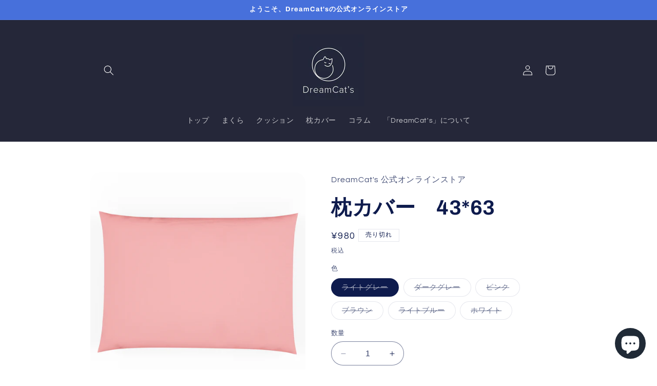

--- FILE ---
content_type: text/html; charset=utf-8
request_url: https://dream-cats.com/products/%E6%9E%95%E3%82%AB%E3%83%90%E3%83%BC-43-63
body_size: 49469
content:
<!doctype html>
<html class="no-js" lang="ja">
  <head>
    <meta charset="utf-8">
    <meta http-equiv="X-UA-Compatible" content="IE=edge">
    <meta name="viewport" content="width=device-width,initial-scale=1">
    <meta name="theme-color" content="">
    <link rel="canonical" href="https://dream-cats.com/products/%e6%9e%95%e3%82%ab%e3%83%90%e3%83%bc-43-63"><link rel="preconnect" href="https://fonts.shopifycdn.com" crossorigin><title>
      枕カバー　43*63
 &ndash; DreamCat&#39;s</title>

    
      <meta name="description" content="【標準サイズに適用】枕カバーサイズ：43x63cm 標準サイズの枕に適用します。ファスナーなくてお子様にも安心。 【天然綿100％】高級天然綿100％素材を採用し、吸湿性や通気性が優れ、快適に安眠できます。抗菌性と消臭機能も兼ね備えた素材なのでお肌にやさしい触り心地。肌への刺激が少なく、肌の弱い方や子どもも使いやすい枕カバーです。 【抗菌 防臭 防ダニ 加工】細菌の増殖を抑制、ダニを寄せ付けず嫌なニオイも防ぐ。ダニとホコリの侵入をシャットアウト。しなやかでやわらかな肌触りで、快適な寝心地を実現。毎日の目覚めがいつもより楽しみに。 【高級ホテル仕様・有害物、添加物なし】素材は綿100％、有害の成分を含まれていません。無刺激、無香料、ホ">
    

    

<meta property="og:site_name" content="DreamCat&#39;s">
<meta property="og:url" content="https://dream-cats.com/products/%e6%9e%95%e3%82%ab%e3%83%90%e3%83%bc-43-63">
<meta property="og:title" content="枕カバー　43*63">
<meta property="og:type" content="product">
<meta property="og:description" content="【標準サイズに適用】枕カバーサイズ：43x63cm 標準サイズの枕に適用します。ファスナーなくてお子様にも安心。 【天然綿100％】高級天然綿100％素材を採用し、吸湿性や通気性が優れ、快適に安眠できます。抗菌性と消臭機能も兼ね備えた素材なのでお肌にやさしい触り心地。肌への刺激が少なく、肌の弱い方や子どもも使いやすい枕カバーです。 【抗菌 防臭 防ダニ 加工】細菌の増殖を抑制、ダニを寄せ付けず嫌なニオイも防ぐ。ダニとホコリの侵入をシャットアウト。しなやかでやわらかな肌触りで、快適な寝心地を実現。毎日の目覚めがいつもより楽しみに。 【高級ホテル仕様・有害物、添加物なし】素材は綿100％、有害の成分を含まれていません。無刺激、無香料、ホ"><meta property="og:image" content="http://dream-cats.com/cdn/shop/products/cover-pink.jpg?v=1672794395">
  <meta property="og:image:secure_url" content="https://dream-cats.com/cdn/shop/products/cover-pink.jpg?v=1672794395">
  <meta property="og:image:width" content="2000">
  <meta property="og:image:height" content="2000"><meta property="og:price:amount" content="980">
  <meta property="og:price:currency" content="JPY"><meta name="twitter:site" content="@dreamcatsInfo"><meta name="twitter:card" content="summary_large_image">
<meta name="twitter:title" content="枕カバー　43*63">
<meta name="twitter:description" content="【標準サイズに適用】枕カバーサイズ：43x63cm 標準サイズの枕に適用します。ファスナーなくてお子様にも安心。 【天然綿100％】高級天然綿100％素材を採用し、吸湿性や通気性が優れ、快適に安眠できます。抗菌性と消臭機能も兼ね備えた素材なのでお肌にやさしい触り心地。肌への刺激が少なく、肌の弱い方や子どもも使いやすい枕カバーです。 【抗菌 防臭 防ダニ 加工】細菌の増殖を抑制、ダニを寄せ付けず嫌なニオイも防ぐ。ダニとホコリの侵入をシャットアウト。しなやかでやわらかな肌触りで、快適な寝心地を実現。毎日の目覚めがいつもより楽しみに。 【高級ホテル仕様・有害物、添加物なし】素材は綿100％、有害の成分を含まれていません。無刺激、無香料、ホ">


    <script src="//dream-cats.com/cdn/shop/t/7/assets/constants.js?v=58251544750838685771690531162" defer="defer"></script>
    <script src="//dream-cats.com/cdn/shop/t/7/assets/pubsub.js?v=158357773527763999511690531163" defer="defer"></script>
    <script src="//dream-cats.com/cdn/shop/t/7/assets/global.js?v=54939145903281508041690531163" defer="defer"></script><script src="//dream-cats.com/cdn/shop/t/7/assets/animations.js?v=88693664871331136111690531161" defer="defer"></script><script>window.performance && window.performance.mark && window.performance.mark('shopify.content_for_header.start');</script><meta name="google-site-verification" content="UbwqOMB2GlR12vpuxPDdinbOMb3mazYoXULGL6jTAK0">
<meta name="google-site-verification" content="T6imzGflNTqqkBLNeKGR9Nyc0grxyaxfuwqNLNKDhyI">
<meta name="google-site-verification" content="20eaBtXXEpf_soNcMdfl2HYUv0gIcw1jhdR1MF-Li-g">
<meta name="google-site-verification" content="UbwqOMB2GlR12vpuxPDdinbOMb3mazYoXULGL6jTAK0">
<meta name="google-site-verification" content="VxfvDeFJ2okZLpauYHTqASOqM0hkq4PK2oolj1w2Pck">
<meta name="facebook-domain-verification" content="9bfbim1iqy72lwxb38003zyuluj8t0">
<meta id="shopify-digital-wallet" name="shopify-digital-wallet" content="/55216734286/digital_wallets/dialog">
<meta name="shopify-checkout-api-token" content="88a62cfe172bea6e92d76d10678dc56f">
<link rel="alternate" type="application/json+oembed" href="https://dream-cats.com/products/%e6%9e%95%e3%82%ab%e3%83%90%e3%83%bc-43-63.oembed">
<script async="async" src="/checkouts/internal/preloads.js?locale=ja-JP"></script>
<link rel="preconnect" href="https://shop.app" crossorigin="anonymous">
<script async="async" src="https://shop.app/checkouts/internal/preloads.js?locale=ja-JP&shop_id=55216734286" crossorigin="anonymous"></script>
<script id="apple-pay-shop-capabilities" type="application/json">{"shopId":55216734286,"countryCode":"JP","currencyCode":"JPY","merchantCapabilities":["supports3DS"],"merchantId":"gid:\/\/shopify\/Shop\/55216734286","merchantName":"DreamCat's","requiredBillingContactFields":["postalAddress","email","phone"],"requiredShippingContactFields":["postalAddress","email","phone"],"shippingType":"shipping","supportedNetworks":["visa","masterCard","amex","jcb","discover"],"total":{"type":"pending","label":"DreamCat's","amount":"1.00"},"shopifyPaymentsEnabled":true,"supportsSubscriptions":true}</script>
<script id="shopify-features" type="application/json">{"accessToken":"88a62cfe172bea6e92d76d10678dc56f","betas":["rich-media-storefront-analytics"],"domain":"dream-cats.com","predictiveSearch":false,"shopId":55216734286,"locale":"ja"}</script>
<script>var Shopify = Shopify || {};
Shopify.shop = "daiun.myshopify.com";
Shopify.locale = "ja";
Shopify.currency = {"active":"JPY","rate":"1.0"};
Shopify.country = "JP";
Shopify.theme = {"name":"Refresh","id":124037660750,"schema_name":"Refresh","schema_version":"11.0.0","theme_store_id":1567,"role":"main"};
Shopify.theme.handle = "null";
Shopify.theme.style = {"id":null,"handle":null};
Shopify.cdnHost = "dream-cats.com/cdn";
Shopify.routes = Shopify.routes || {};
Shopify.routes.root = "/";</script>
<script type="module">!function(o){(o.Shopify=o.Shopify||{}).modules=!0}(window);</script>
<script>!function(o){function n(){var o=[];function n(){o.push(Array.prototype.slice.apply(arguments))}return n.q=o,n}var t=o.Shopify=o.Shopify||{};t.loadFeatures=n(),t.autoloadFeatures=n()}(window);</script>
<script>
  window.ShopifyPay = window.ShopifyPay || {};
  window.ShopifyPay.apiHost = "shop.app\/pay";
  window.ShopifyPay.redirectState = null;
</script>
<script id="shop-js-analytics" type="application/json">{"pageType":"product"}</script>
<script defer="defer" async type="module" src="//dream-cats.com/cdn/shopifycloud/shop-js/modules/v2/client.init-shop-cart-sync_Cun6Ba8E.ja.esm.js"></script>
<script defer="defer" async type="module" src="//dream-cats.com/cdn/shopifycloud/shop-js/modules/v2/chunk.common_DGWubyOB.esm.js"></script>
<script type="module">
  await import("//dream-cats.com/cdn/shopifycloud/shop-js/modules/v2/client.init-shop-cart-sync_Cun6Ba8E.ja.esm.js");
await import("//dream-cats.com/cdn/shopifycloud/shop-js/modules/v2/chunk.common_DGWubyOB.esm.js");

  window.Shopify.SignInWithShop?.initShopCartSync?.({"fedCMEnabled":true,"windoidEnabled":true});

</script>
<script>
  window.Shopify = window.Shopify || {};
  if (!window.Shopify.featureAssets) window.Shopify.featureAssets = {};
  window.Shopify.featureAssets['shop-js'] = {"shop-cart-sync":["modules/v2/client.shop-cart-sync_kpadWrR6.ja.esm.js","modules/v2/chunk.common_DGWubyOB.esm.js"],"init-fed-cm":["modules/v2/client.init-fed-cm_deEwcgdG.ja.esm.js","modules/v2/chunk.common_DGWubyOB.esm.js"],"shop-button":["modules/v2/client.shop-button_Bgl7Akkx.ja.esm.js","modules/v2/chunk.common_DGWubyOB.esm.js"],"shop-cash-offers":["modules/v2/client.shop-cash-offers_CGfJizyJ.ja.esm.js","modules/v2/chunk.common_DGWubyOB.esm.js","modules/v2/chunk.modal_Ba7vk6QP.esm.js"],"init-windoid":["modules/v2/client.init-windoid_DLaIoEuB.ja.esm.js","modules/v2/chunk.common_DGWubyOB.esm.js"],"shop-toast-manager":["modules/v2/client.shop-toast-manager_BZdAlEPY.ja.esm.js","modules/v2/chunk.common_DGWubyOB.esm.js"],"init-shop-email-lookup-coordinator":["modules/v2/client.init-shop-email-lookup-coordinator_BxGPdBrh.ja.esm.js","modules/v2/chunk.common_DGWubyOB.esm.js"],"init-shop-cart-sync":["modules/v2/client.init-shop-cart-sync_Cun6Ba8E.ja.esm.js","modules/v2/chunk.common_DGWubyOB.esm.js"],"avatar":["modules/v2/client.avatar_BTnouDA3.ja.esm.js"],"pay-button":["modules/v2/client.pay-button_iRJggQYg.ja.esm.js","modules/v2/chunk.common_DGWubyOB.esm.js"],"init-customer-accounts":["modules/v2/client.init-customer-accounts_BbQrQ-BF.ja.esm.js","modules/v2/client.shop-login-button_CXxZBmJa.ja.esm.js","modules/v2/chunk.common_DGWubyOB.esm.js","modules/v2/chunk.modal_Ba7vk6QP.esm.js"],"init-shop-for-new-customer-accounts":["modules/v2/client.init-shop-for-new-customer-accounts_48e-446J.ja.esm.js","modules/v2/client.shop-login-button_CXxZBmJa.ja.esm.js","modules/v2/chunk.common_DGWubyOB.esm.js","modules/v2/chunk.modal_Ba7vk6QP.esm.js"],"shop-login-button":["modules/v2/client.shop-login-button_CXxZBmJa.ja.esm.js","modules/v2/chunk.common_DGWubyOB.esm.js","modules/v2/chunk.modal_Ba7vk6QP.esm.js"],"init-customer-accounts-sign-up":["modules/v2/client.init-customer-accounts-sign-up_Bb65hYMR.ja.esm.js","modules/v2/client.shop-login-button_CXxZBmJa.ja.esm.js","modules/v2/chunk.common_DGWubyOB.esm.js","modules/v2/chunk.modal_Ba7vk6QP.esm.js"],"shop-follow-button":["modules/v2/client.shop-follow-button_BO2OQvUT.ja.esm.js","modules/v2/chunk.common_DGWubyOB.esm.js","modules/v2/chunk.modal_Ba7vk6QP.esm.js"],"checkout-modal":["modules/v2/client.checkout-modal__QRFVvMA.ja.esm.js","modules/v2/chunk.common_DGWubyOB.esm.js","modules/v2/chunk.modal_Ba7vk6QP.esm.js"],"lead-capture":["modules/v2/client.lead-capture_Be4qr8sG.ja.esm.js","modules/v2/chunk.common_DGWubyOB.esm.js","modules/v2/chunk.modal_Ba7vk6QP.esm.js"],"shop-login":["modules/v2/client.shop-login_BCaq99Td.ja.esm.js","modules/v2/chunk.common_DGWubyOB.esm.js","modules/v2/chunk.modal_Ba7vk6QP.esm.js"],"payment-terms":["modules/v2/client.payment-terms_C-1Cu6jg.ja.esm.js","modules/v2/chunk.common_DGWubyOB.esm.js","modules/v2/chunk.modal_Ba7vk6QP.esm.js"]};
</script>
<script>(function() {
  var isLoaded = false;
  function asyncLoad() {
    if (isLoaded) return;
    isLoaded = true;
    var urls = ["https:\/\/cdn.nfcube.com\/instafeed-ae6b60980b1b28a3b3e7b2cc0db149a4.js?shop=daiun.myshopify.com"];
    for (var i = 0; i < urls.length; i++) {
      var s = document.createElement('script');
      s.type = 'text/javascript';
      s.async = true;
      s.src = urls[i];
      var x = document.getElementsByTagName('script')[0];
      x.parentNode.insertBefore(s, x);
    }
  };
  if(window.attachEvent) {
    window.attachEvent('onload', asyncLoad);
  } else {
    window.addEventListener('load', asyncLoad, false);
  }
})();</script>
<script id="__st">var __st={"a":55216734286,"offset":32400,"reqid":"67c2e676-ba7e-4ec3-b716-4af102f5441b-1768829373","pageurl":"dream-cats.com\/products\/%E6%9E%95%E3%82%AB%E3%83%90%E3%83%BC-43-63","u":"8d288b6c6966","p":"product","rtyp":"product","rid":6848865828942};</script>
<script>window.ShopifyPaypalV4VisibilityTracking = true;</script>
<script id="captcha-bootstrap">!function(){'use strict';const t='contact',e='account',n='new_comment',o=[[t,t],['blogs',n],['comments',n],[t,'customer']],c=[[e,'customer_login'],[e,'guest_login'],[e,'recover_customer_password'],[e,'create_customer']],r=t=>t.map((([t,e])=>`form[action*='/${t}']:not([data-nocaptcha='true']) input[name='form_type'][value='${e}']`)).join(','),a=t=>()=>t?[...document.querySelectorAll(t)].map((t=>t.form)):[];function s(){const t=[...o],e=r(t);return a(e)}const i='password',u='form_key',d=['recaptcha-v3-token','g-recaptcha-response','h-captcha-response',i],f=()=>{try{return window.sessionStorage}catch{return}},m='__shopify_v',_=t=>t.elements[u];function p(t,e,n=!1){try{const o=window.sessionStorage,c=JSON.parse(o.getItem(e)),{data:r}=function(t){const{data:e,action:n}=t;return t[m]||n?{data:e,action:n}:{data:t,action:n}}(c);for(const[e,n]of Object.entries(r))t.elements[e]&&(t.elements[e].value=n);n&&o.removeItem(e)}catch(o){console.error('form repopulation failed',{error:o})}}const l='form_type',E='cptcha';function T(t){t.dataset[E]=!0}const w=window,h=w.document,L='Shopify',v='ce_forms',y='captcha';let A=!1;((t,e)=>{const n=(g='f06e6c50-85a8-45c8-87d0-21a2b65856fe',I='https://cdn.shopify.com/shopifycloud/storefront-forms-hcaptcha/ce_storefront_forms_captcha_hcaptcha.v1.5.2.iife.js',D={infoText:'hCaptchaによる保護',privacyText:'プライバシー',termsText:'利用規約'},(t,e,n)=>{const o=w[L][v],c=o.bindForm;if(c)return c(t,g,e,D).then(n);var r;o.q.push([[t,g,e,D],n]),r=I,A||(h.body.append(Object.assign(h.createElement('script'),{id:'captcha-provider',async:!0,src:r})),A=!0)});var g,I,D;w[L]=w[L]||{},w[L][v]=w[L][v]||{},w[L][v].q=[],w[L][y]=w[L][y]||{},w[L][y].protect=function(t,e){n(t,void 0,e),T(t)},Object.freeze(w[L][y]),function(t,e,n,w,h,L){const[v,y,A,g]=function(t,e,n){const i=e?o:[],u=t?c:[],d=[...i,...u],f=r(d),m=r(i),_=r(d.filter((([t,e])=>n.includes(e))));return[a(f),a(m),a(_),s()]}(w,h,L),I=t=>{const e=t.target;return e instanceof HTMLFormElement?e:e&&e.form},D=t=>v().includes(t);t.addEventListener('submit',(t=>{const e=I(t);if(!e)return;const n=D(e)&&!e.dataset.hcaptchaBound&&!e.dataset.recaptchaBound,o=_(e),c=g().includes(e)&&(!o||!o.value);(n||c)&&t.preventDefault(),c&&!n&&(function(t){try{if(!f())return;!function(t){const e=f();if(!e)return;const n=_(t);if(!n)return;const o=n.value;o&&e.removeItem(o)}(t);const e=Array.from(Array(32),(()=>Math.random().toString(36)[2])).join('');!function(t,e){_(t)||t.append(Object.assign(document.createElement('input'),{type:'hidden',name:u})),t.elements[u].value=e}(t,e),function(t,e){const n=f();if(!n)return;const o=[...t.querySelectorAll(`input[type='${i}']`)].map((({name:t})=>t)),c=[...d,...o],r={};for(const[a,s]of new FormData(t).entries())c.includes(a)||(r[a]=s);n.setItem(e,JSON.stringify({[m]:1,action:t.action,data:r}))}(t,e)}catch(e){console.error('failed to persist form',e)}}(e),e.submit())}));const S=(t,e)=>{t&&!t.dataset[E]&&(n(t,e.some((e=>e===t))),T(t))};for(const o of['focusin','change'])t.addEventListener(o,(t=>{const e=I(t);D(e)&&S(e,y())}));const B=e.get('form_key'),M=e.get(l),P=B&&M;t.addEventListener('DOMContentLoaded',(()=>{const t=y();if(P)for(const e of t)e.elements[l].value===M&&p(e,B);[...new Set([...A(),...v().filter((t=>'true'===t.dataset.shopifyCaptcha))])].forEach((e=>S(e,t)))}))}(h,new URLSearchParams(w.location.search),n,t,e,['guest_login'])})(!0,!0)}();</script>
<script integrity="sha256-4kQ18oKyAcykRKYeNunJcIwy7WH5gtpwJnB7kiuLZ1E=" data-source-attribution="shopify.loadfeatures" defer="defer" src="//dream-cats.com/cdn/shopifycloud/storefront/assets/storefront/load_feature-a0a9edcb.js" crossorigin="anonymous"></script>
<script crossorigin="anonymous" defer="defer" src="//dream-cats.com/cdn/shopifycloud/storefront/assets/shopify_pay/storefront-65b4c6d7.js?v=20250812"></script>
<script data-source-attribution="shopify.dynamic_checkout.dynamic.init">var Shopify=Shopify||{};Shopify.PaymentButton=Shopify.PaymentButton||{isStorefrontPortableWallets:!0,init:function(){window.Shopify.PaymentButton.init=function(){};var t=document.createElement("script");t.src="https://dream-cats.com/cdn/shopifycloud/portable-wallets/latest/portable-wallets.ja.js",t.type="module",document.head.appendChild(t)}};
</script>
<script data-source-attribution="shopify.dynamic_checkout.buyer_consent">
  function portableWalletsHideBuyerConsent(e){var t=document.getElementById("shopify-buyer-consent"),n=document.getElementById("shopify-subscription-policy-button");t&&n&&(t.classList.add("hidden"),t.setAttribute("aria-hidden","true"),n.removeEventListener("click",e))}function portableWalletsShowBuyerConsent(e){var t=document.getElementById("shopify-buyer-consent"),n=document.getElementById("shopify-subscription-policy-button");t&&n&&(t.classList.remove("hidden"),t.removeAttribute("aria-hidden"),n.addEventListener("click",e))}window.Shopify?.PaymentButton&&(window.Shopify.PaymentButton.hideBuyerConsent=portableWalletsHideBuyerConsent,window.Shopify.PaymentButton.showBuyerConsent=portableWalletsShowBuyerConsent);
</script>
<script>
  function portableWalletsCleanup(e){e&&e.src&&console.error("Failed to load portable wallets script "+e.src);var t=document.querySelectorAll("shopify-accelerated-checkout .shopify-payment-button__skeleton, shopify-accelerated-checkout-cart .wallet-cart-button__skeleton"),e=document.getElementById("shopify-buyer-consent");for(let e=0;e<t.length;e++)t[e].remove();e&&e.remove()}function portableWalletsNotLoadedAsModule(e){e instanceof ErrorEvent&&"string"==typeof e.message&&e.message.includes("import.meta")&&"string"==typeof e.filename&&e.filename.includes("portable-wallets")&&(window.removeEventListener("error",portableWalletsNotLoadedAsModule),window.Shopify.PaymentButton.failedToLoad=e,"loading"===document.readyState?document.addEventListener("DOMContentLoaded",window.Shopify.PaymentButton.init):window.Shopify.PaymentButton.init())}window.addEventListener("error",portableWalletsNotLoadedAsModule);
</script>

<script type="module" src="https://dream-cats.com/cdn/shopifycloud/portable-wallets/latest/portable-wallets.ja.js" onError="portableWalletsCleanup(this)" crossorigin="anonymous"></script>
<script nomodule>
  document.addEventListener("DOMContentLoaded", portableWalletsCleanup);
</script>

<link id="shopify-accelerated-checkout-styles" rel="stylesheet" media="screen" href="https://dream-cats.com/cdn/shopifycloud/portable-wallets/latest/accelerated-checkout-backwards-compat.css" crossorigin="anonymous">
<style id="shopify-accelerated-checkout-cart">
        #shopify-buyer-consent {
  margin-top: 1em;
  display: inline-block;
  width: 100%;
}

#shopify-buyer-consent.hidden {
  display: none;
}

#shopify-subscription-policy-button {
  background: none;
  border: none;
  padding: 0;
  text-decoration: underline;
  font-size: inherit;
  cursor: pointer;
}

#shopify-subscription-policy-button::before {
  box-shadow: none;
}

      </style>
<script id="sections-script" data-sections="header" defer="defer" src="//dream-cats.com/cdn/shop/t/7/compiled_assets/scripts.js?v=174"></script>
<script>window.performance && window.performance.mark && window.performance.mark('shopify.content_for_header.end');</script>


    <style data-shopify>
      @font-face {
  font-family: Questrial;
  font-weight: 400;
  font-style: normal;
  font-display: swap;
  src: url("//dream-cats.com/cdn/fonts/questrial/questrial_n4.66abac5d8209a647b4bf8089b0451928ef144c07.woff2") format("woff2"),
       url("//dream-cats.com/cdn/fonts/questrial/questrial_n4.e86c53e77682db9bf4b0ee2dd71f214dc16adda4.woff") format("woff");
}

      
      
      
      @font-face {
  font-family: Archivo;
  font-weight: 700;
  font-style: normal;
  font-display: swap;
  src: url("//dream-cats.com/cdn/fonts/archivo/archivo_n7.651b020b3543640c100112be6f1c1b8e816c7f13.woff2") format("woff2"),
       url("//dream-cats.com/cdn/fonts/archivo/archivo_n7.7e9106d320e6594976a7dcb57957f3e712e83c96.woff") format("woff");
}


      
        :root,
        .color-background-1 {
          --color-background: 255,255,255;
        
          --gradient-background: #fff;
        
        --color-foreground: 14,27,77;
        --color-shadow: 14,27,77;
        --color-button: 71,112,219;
        --color-button-text: 255,255,255;
        --color-secondary-button: 255,255,255;
        --color-secondary-button-text: 14,27,77;
        --color-link: 14,27,77;
        --color-badge-foreground: 14,27,77;
        --color-badge-background: 255,255,255;
        --color-badge-border: 14,27,77;
        --payment-terms-background-color: rgb(255 255 255);
      }
      
        
        .color-background-2 {
          --color-background: 255,255,255;
        
          --gradient-background: #ffffff;
        
        --color-foreground: 14,27,77;
        --color-shadow: 14,27,77;
        --color-button: 14,27,77;
        --color-button-text: 255,255,255;
        --color-secondary-button: 255,255,255;
        --color-secondary-button-text: 14,27,77;
        --color-link: 14,27,77;
        --color-badge-foreground: 14,27,77;
        --color-badge-background: 255,255,255;
        --color-badge-border: 14,27,77;
        --payment-terms-background-color: rgb(255 255 255);
      }
      
        
        .color-inverse {
          --color-background: 37,39,57;
        
          --gradient-background: #252739;
        
        --color-foreground: 255,255,255;
        --color-shadow: 37,39,57;
        --color-button: 255,255,255;
        --color-button-text: 37,39,57;
        --color-secondary-button: 37,39,57;
        --color-secondary-button-text: 255,255,255;
        --color-link: 255,255,255;
        --color-badge-foreground: 255,255,255;
        --color-badge-background: 37,39,57;
        --color-badge-border: 255,255,255;
        --payment-terms-background-color: rgb(37 39 57);
      }
      
        
        .color-accent-1 {
          --color-background: 71,112,219;
        
          --gradient-background: #4770db;
        
        --color-foreground: 255,255,255;
        --color-shadow: 14,27,77;
        --color-button: 255,255,255;
        --color-button-text: 71,112,219;
        --color-secondary-button: 71,112,219;
        --color-secondary-button-text: 255,255,255;
        --color-link: 255,255,255;
        --color-badge-foreground: 255,255,255;
        --color-badge-background: 71,112,219;
        --color-badge-border: 255,255,255;
        --payment-terms-background-color: rgb(71 112 219);
      }
      
        
        .color-accent-2 {
          --color-background: 227,36,2;
        
          --gradient-background: #e32402;
        
        --color-foreground: 255,255,255;
        --color-shadow: 14,27,77;
        --color-button: 255,255,255;
        --color-button-text: 227,36,2;
        --color-secondary-button: 227,36,2;
        --color-secondary-button-text: 255,255,255;
        --color-link: 255,255,255;
        --color-badge-foreground: 255,255,255;
        --color-badge-background: 227,36,2;
        --color-badge-border: 255,255,255;
        --payment-terms-background-color: rgb(227 36 2);
      }
      

      body, .color-background-1, .color-background-2, .color-inverse, .color-accent-1, .color-accent-2 {
        color: rgba(var(--color-foreground), 0.75);
        background-color: rgb(var(--color-background));
      }

      :root {
        --font-body-family: Questrial, sans-serif;
        --font-body-style: normal;
        --font-body-weight: 400;
        --font-body-weight-bold: 700;

        --font-heading-family: Archivo, sans-serif;
        --font-heading-style: normal;
        --font-heading-weight: 700;

        --font-body-scale: 1.0;
        --font-heading-scale: 1.0;

        --media-padding: px;
        --media-border-opacity: 0.1;
        --media-border-width: 0px;
        --media-radius: 20px;
        --media-shadow-opacity: 0.0;
        --media-shadow-horizontal-offset: 0px;
        --media-shadow-vertical-offset: 4px;
        --media-shadow-blur-radius: 5px;
        --media-shadow-visible: 0;

        --page-width: 100rem;
        --page-width-margin: 0rem;

        --product-card-image-padding: 1.6rem;
        --product-card-corner-radius: 1.8rem;
        --product-card-text-alignment: left;
        --product-card-border-width: 0.1rem;
        --product-card-border-opacity: 1.0;
        --product-card-shadow-opacity: 0.0;
        --product-card-shadow-visible: 0;
        --product-card-shadow-horizontal-offset: 0.0rem;
        --product-card-shadow-vertical-offset: 0.4rem;
        --product-card-shadow-blur-radius: 0.5rem;

        --collection-card-image-padding: 1.6rem;
        --collection-card-corner-radius: 1.8rem;
        --collection-card-text-alignment: left;
        --collection-card-border-width: 0.1rem;
        --collection-card-border-opacity: 1.0;
        --collection-card-shadow-opacity: 0.0;
        --collection-card-shadow-visible: 0;
        --collection-card-shadow-horizontal-offset: 0.0rem;
        --collection-card-shadow-vertical-offset: 0.4rem;
        --collection-card-shadow-blur-radius: 0.5rem;

        --blog-card-image-padding: 1.6rem;
        --blog-card-corner-radius: 1.8rem;
        --blog-card-text-alignment: left;
        --blog-card-border-width: 0.1rem;
        --blog-card-border-opacity: 1.0;
        --blog-card-shadow-opacity: 0.0;
        --blog-card-shadow-visible: 0;
        --blog-card-shadow-horizontal-offset: 0.0rem;
        --blog-card-shadow-vertical-offset: 0.4rem;
        --blog-card-shadow-blur-radius: 0.5rem;

        --badge-corner-radius: 0.0rem;

        --popup-border-width: 1px;
        --popup-border-opacity: 0.1;
        --popup-corner-radius: 18px;
        --popup-shadow-opacity: 0.0;
        --popup-shadow-horizontal-offset: 0px;
        --popup-shadow-vertical-offset: 4px;
        --popup-shadow-blur-radius: 5px;

        --drawer-border-width: 0px;
        --drawer-border-opacity: 0.1;
        --drawer-shadow-opacity: 0.0;
        --drawer-shadow-horizontal-offset: 0px;
        --drawer-shadow-vertical-offset: 4px;
        --drawer-shadow-blur-radius: 5px;

        --spacing-sections-desktop: 44px;
        --spacing-sections-mobile: 31px;

        --grid-desktop-vertical-spacing: 28px;
        --grid-desktop-horizontal-spacing: 28px;
        --grid-mobile-vertical-spacing: 14px;
        --grid-mobile-horizontal-spacing: 14px;

        --text-boxes-border-opacity: 0.1;
        --text-boxes-border-width: 0px;
        --text-boxes-radius: 20px;
        --text-boxes-shadow-opacity: 0.0;
        --text-boxes-shadow-visible: 0;
        --text-boxes-shadow-horizontal-offset: 0px;
        --text-boxes-shadow-vertical-offset: 4px;
        --text-boxes-shadow-blur-radius: 5px;

        --buttons-radius: 40px;
        --buttons-radius-outset: 41px;
        --buttons-border-width: 1px;
        --buttons-border-opacity: 1.0;
        --buttons-shadow-opacity: 0.0;
        --buttons-shadow-visible: 0;
        --buttons-shadow-horizontal-offset: 0px;
        --buttons-shadow-vertical-offset: 4px;
        --buttons-shadow-blur-radius: 5px;
        --buttons-border-offset: 0.3px;

        --inputs-radius: 26px;
        --inputs-border-width: 1px;
        --inputs-border-opacity: 0.55;
        --inputs-shadow-opacity: 0.0;
        --inputs-shadow-horizontal-offset: 0px;
        --inputs-margin-offset: 0px;
        --inputs-shadow-vertical-offset: 4px;
        --inputs-shadow-blur-radius: 5px;
        --inputs-radius-outset: 27px;

        --variant-pills-radius: 40px;
        --variant-pills-border-width: 1px;
        --variant-pills-border-opacity: 0.55;
        --variant-pills-shadow-opacity: 0.0;
        --variant-pills-shadow-horizontal-offset: 0px;
        --variant-pills-shadow-vertical-offset: 4px;
        --variant-pills-shadow-blur-radius: 5px;
      }

      *,
      *::before,
      *::after {
        box-sizing: inherit;
      }

      html {
        box-sizing: border-box;
        font-size: calc(var(--font-body-scale) * 62.5%);
        height: 100%;
      }

      body {
        display: grid;
        grid-template-rows: auto auto 1fr auto;
        grid-template-columns: 100%;
        min-height: 100%;
        margin: 0;
        font-size: 1.5rem;
        letter-spacing: 0.06rem;
        line-height: calc(1 + 0.8 / var(--font-body-scale));
        font-family: var(--font-body-family);
        font-style: var(--font-body-style);
        font-weight: var(--font-body-weight);
      }

      @media screen and (min-width: 750px) {
        body {
          font-size: 1.6rem;
        }
      }
    </style>

    <link href="//dream-cats.com/cdn/shop/t/7/assets/base.css?v=857188114327262331690531161" rel="stylesheet" type="text/css" media="all" />
<link rel="preload" as="font" href="//dream-cats.com/cdn/fonts/questrial/questrial_n4.66abac5d8209a647b4bf8089b0451928ef144c07.woff2" type="font/woff2" crossorigin><link rel="preload" as="font" href="//dream-cats.com/cdn/fonts/archivo/archivo_n7.651b020b3543640c100112be6f1c1b8e816c7f13.woff2" type="font/woff2" crossorigin><link
        rel="stylesheet"
        href="//dream-cats.com/cdn/shop/t/7/assets/component-predictive-search.css?v=118923337488134913561690531162"
        media="print"
        onload="this.media='all'"
      ><script>
      document.documentElement.className = document.documentElement.className.replace('no-js', 'js');
      if (Shopify.designMode) {
        document.documentElement.classList.add('shopify-design-mode');
      }
    </script>
  <script src="https://cdn.shopify.com/extensions/019b97b0-6350-7631-8123-95494b086580/socialwidget-instafeed-78/assets/social-widget.min.js" type="text/javascript" defer="defer"></script>
<script src="https://cdn.shopify.com/extensions/7bc9bb47-adfa-4267-963e-cadee5096caf/inbox-1252/assets/inbox-chat-loader.js" type="text/javascript" defer="defer"></script>
<link href="https://monorail-edge.shopifysvc.com" rel="dns-prefetch">
<script>(function(){if ("sendBeacon" in navigator && "performance" in window) {try {var session_token_from_headers = performance.getEntriesByType('navigation')[0].serverTiming.find(x => x.name == '_s').description;} catch {var session_token_from_headers = undefined;}var session_cookie_matches = document.cookie.match(/_shopify_s=([^;]*)/);var session_token_from_cookie = session_cookie_matches && session_cookie_matches.length === 2 ? session_cookie_matches[1] : "";var session_token = session_token_from_headers || session_token_from_cookie || "";function handle_abandonment_event(e) {var entries = performance.getEntries().filter(function(entry) {return /monorail-edge.shopifysvc.com/.test(entry.name);});if (!window.abandonment_tracked && entries.length === 0) {window.abandonment_tracked = true;var currentMs = Date.now();var navigation_start = performance.timing.navigationStart;var payload = {shop_id: 55216734286,url: window.location.href,navigation_start,duration: currentMs - navigation_start,session_token,page_type: "product"};window.navigator.sendBeacon("https://monorail-edge.shopifysvc.com/v1/produce", JSON.stringify({schema_id: "online_store_buyer_site_abandonment/1.1",payload: payload,metadata: {event_created_at_ms: currentMs,event_sent_at_ms: currentMs}}));}}window.addEventListener('pagehide', handle_abandonment_event);}}());</script>
<script id="web-pixels-manager-setup">(function e(e,d,r,n,o){if(void 0===o&&(o={}),!Boolean(null===(a=null===(i=window.Shopify)||void 0===i?void 0:i.analytics)||void 0===a?void 0:a.replayQueue)){var i,a;window.Shopify=window.Shopify||{};var t=window.Shopify;t.analytics=t.analytics||{};var s=t.analytics;s.replayQueue=[],s.publish=function(e,d,r){return s.replayQueue.push([e,d,r]),!0};try{self.performance.mark("wpm:start")}catch(e){}var l=function(){var e={modern:/Edge?\/(1{2}[4-9]|1[2-9]\d|[2-9]\d{2}|\d{4,})\.\d+(\.\d+|)|Firefox\/(1{2}[4-9]|1[2-9]\d|[2-9]\d{2}|\d{4,})\.\d+(\.\d+|)|Chrom(ium|e)\/(9{2}|\d{3,})\.\d+(\.\d+|)|(Maci|X1{2}).+ Version\/(15\.\d+|(1[6-9]|[2-9]\d|\d{3,})\.\d+)([,.]\d+|)( \(\w+\)|)( Mobile\/\w+|) Safari\/|Chrome.+OPR\/(9{2}|\d{3,})\.\d+\.\d+|(CPU[ +]OS|iPhone[ +]OS|CPU[ +]iPhone|CPU IPhone OS|CPU iPad OS)[ +]+(15[._]\d+|(1[6-9]|[2-9]\d|\d{3,})[._]\d+)([._]\d+|)|Android:?[ /-](13[3-9]|1[4-9]\d|[2-9]\d{2}|\d{4,})(\.\d+|)(\.\d+|)|Android.+Firefox\/(13[5-9]|1[4-9]\d|[2-9]\d{2}|\d{4,})\.\d+(\.\d+|)|Android.+Chrom(ium|e)\/(13[3-9]|1[4-9]\d|[2-9]\d{2}|\d{4,})\.\d+(\.\d+|)|SamsungBrowser\/([2-9]\d|\d{3,})\.\d+/,legacy:/Edge?\/(1[6-9]|[2-9]\d|\d{3,})\.\d+(\.\d+|)|Firefox\/(5[4-9]|[6-9]\d|\d{3,})\.\d+(\.\d+|)|Chrom(ium|e)\/(5[1-9]|[6-9]\d|\d{3,})\.\d+(\.\d+|)([\d.]+$|.*Safari\/(?![\d.]+ Edge\/[\d.]+$))|(Maci|X1{2}).+ Version\/(10\.\d+|(1[1-9]|[2-9]\d|\d{3,})\.\d+)([,.]\d+|)( \(\w+\)|)( Mobile\/\w+|) Safari\/|Chrome.+OPR\/(3[89]|[4-9]\d|\d{3,})\.\d+\.\d+|(CPU[ +]OS|iPhone[ +]OS|CPU[ +]iPhone|CPU IPhone OS|CPU iPad OS)[ +]+(10[._]\d+|(1[1-9]|[2-9]\d|\d{3,})[._]\d+)([._]\d+|)|Android:?[ /-](13[3-9]|1[4-9]\d|[2-9]\d{2}|\d{4,})(\.\d+|)(\.\d+|)|Mobile Safari.+OPR\/([89]\d|\d{3,})\.\d+\.\d+|Android.+Firefox\/(13[5-9]|1[4-9]\d|[2-9]\d{2}|\d{4,})\.\d+(\.\d+|)|Android.+Chrom(ium|e)\/(13[3-9]|1[4-9]\d|[2-9]\d{2}|\d{4,})\.\d+(\.\d+|)|Android.+(UC? ?Browser|UCWEB|U3)[ /]?(15\.([5-9]|\d{2,})|(1[6-9]|[2-9]\d|\d{3,})\.\d+)\.\d+|SamsungBrowser\/(5\.\d+|([6-9]|\d{2,})\.\d+)|Android.+MQ{2}Browser\/(14(\.(9|\d{2,})|)|(1[5-9]|[2-9]\d|\d{3,})(\.\d+|))(\.\d+|)|K[Aa][Ii]OS\/(3\.\d+|([4-9]|\d{2,})\.\d+)(\.\d+|)/},d=e.modern,r=e.legacy,n=navigator.userAgent;return n.match(d)?"modern":n.match(r)?"legacy":"unknown"}(),u="modern"===l?"modern":"legacy",c=(null!=n?n:{modern:"",legacy:""})[u],f=function(e){return[e.baseUrl,"/wpm","/b",e.hashVersion,"modern"===e.buildTarget?"m":"l",".js"].join("")}({baseUrl:d,hashVersion:r,buildTarget:u}),m=function(e){var d=e.version,r=e.bundleTarget,n=e.surface,o=e.pageUrl,i=e.monorailEndpoint;return{emit:function(e){var a=e.status,t=e.errorMsg,s=(new Date).getTime(),l=JSON.stringify({metadata:{event_sent_at_ms:s},events:[{schema_id:"web_pixels_manager_load/3.1",payload:{version:d,bundle_target:r,page_url:o,status:a,surface:n,error_msg:t},metadata:{event_created_at_ms:s}}]});if(!i)return console&&console.warn&&console.warn("[Web Pixels Manager] No Monorail endpoint provided, skipping logging."),!1;try{return self.navigator.sendBeacon.bind(self.navigator)(i,l)}catch(e){}var u=new XMLHttpRequest;try{return u.open("POST",i,!0),u.setRequestHeader("Content-Type","text/plain"),u.send(l),!0}catch(e){return console&&console.warn&&console.warn("[Web Pixels Manager] Got an unhandled error while logging to Monorail."),!1}}}}({version:r,bundleTarget:l,surface:e.surface,pageUrl:self.location.href,monorailEndpoint:e.monorailEndpoint});try{o.browserTarget=l,function(e){var d=e.src,r=e.async,n=void 0===r||r,o=e.onload,i=e.onerror,a=e.sri,t=e.scriptDataAttributes,s=void 0===t?{}:t,l=document.createElement("script"),u=document.querySelector("head"),c=document.querySelector("body");if(l.async=n,l.src=d,a&&(l.integrity=a,l.crossOrigin="anonymous"),s)for(var f in s)if(Object.prototype.hasOwnProperty.call(s,f))try{l.dataset[f]=s[f]}catch(e){}if(o&&l.addEventListener("load",o),i&&l.addEventListener("error",i),u)u.appendChild(l);else{if(!c)throw new Error("Did not find a head or body element to append the script");c.appendChild(l)}}({src:f,async:!0,onload:function(){if(!function(){var e,d;return Boolean(null===(d=null===(e=window.Shopify)||void 0===e?void 0:e.analytics)||void 0===d?void 0:d.initialized)}()){var d=window.webPixelsManager.init(e)||void 0;if(d){var r=window.Shopify.analytics;r.replayQueue.forEach((function(e){var r=e[0],n=e[1],o=e[2];d.publishCustomEvent(r,n,o)})),r.replayQueue=[],r.publish=d.publishCustomEvent,r.visitor=d.visitor,r.initialized=!0}}},onerror:function(){return m.emit({status:"failed",errorMsg:"".concat(f," has failed to load")})},sri:function(e){var d=/^sha384-[A-Za-z0-9+/=]+$/;return"string"==typeof e&&d.test(e)}(c)?c:"",scriptDataAttributes:o}),m.emit({status:"loading"})}catch(e){m.emit({status:"failed",errorMsg:(null==e?void 0:e.message)||"Unknown error"})}}})({shopId: 55216734286,storefrontBaseUrl: "https://dream-cats.com",extensionsBaseUrl: "https://extensions.shopifycdn.com/cdn/shopifycloud/web-pixels-manager",monorailEndpoint: "https://monorail-edge.shopifysvc.com/unstable/produce_batch",surface: "storefront-renderer",enabledBetaFlags: ["2dca8a86"],webPixelsConfigList: [{"id":"431423566","configuration":"{\"config\":\"{\\\"pixel_id\\\":\\\"GT-PJS7QS5G\\\",\\\"target_country\\\":\\\"JP\\\",\\\"gtag_events\\\":[{\\\"type\\\":\\\"purchase\\\",\\\"action_label\\\":\\\"MC-24YN6X79SS\\\"},{\\\"type\\\":\\\"page_view\\\",\\\"action_label\\\":\\\"MC-24YN6X79SS\\\"},{\\\"type\\\":\\\"view_item\\\",\\\"action_label\\\":\\\"MC-24YN6X79SS\\\"}],\\\"enable_monitoring_mode\\\":false}\"}","eventPayloadVersion":"v1","runtimeContext":"OPEN","scriptVersion":"b2a88bafab3e21179ed38636efcd8a93","type":"APP","apiClientId":1780363,"privacyPurposes":[],"dataSharingAdjustments":{"protectedCustomerApprovalScopes":["read_customer_address","read_customer_email","read_customer_name","read_customer_personal_data","read_customer_phone"]}},{"id":"86442062","configuration":"{\"pixel_id\":\"229351466424890\",\"pixel_type\":\"facebook_pixel\",\"metaapp_system_user_token\":\"-\"}","eventPayloadVersion":"v1","runtimeContext":"OPEN","scriptVersion":"ca16bc87fe92b6042fbaa3acc2fbdaa6","type":"APP","apiClientId":2329312,"privacyPurposes":["ANALYTICS","MARKETING","SALE_OF_DATA"],"dataSharingAdjustments":{"protectedCustomerApprovalScopes":["read_customer_address","read_customer_email","read_customer_name","read_customer_personal_data","read_customer_phone"]}},{"id":"60915790","configuration":"{\"tagID\":\"2612761272169\"}","eventPayloadVersion":"v1","runtimeContext":"STRICT","scriptVersion":"18031546ee651571ed29edbe71a3550b","type":"APP","apiClientId":3009811,"privacyPurposes":["ANALYTICS","MARKETING","SALE_OF_DATA"],"dataSharingAdjustments":{"protectedCustomerApprovalScopes":["read_customer_address","read_customer_email","read_customer_name","read_customer_personal_data","read_customer_phone"]}},{"id":"shopify-app-pixel","configuration":"{}","eventPayloadVersion":"v1","runtimeContext":"STRICT","scriptVersion":"0450","apiClientId":"shopify-pixel","type":"APP","privacyPurposes":["ANALYTICS","MARKETING"]},{"id":"shopify-custom-pixel","eventPayloadVersion":"v1","runtimeContext":"LAX","scriptVersion":"0450","apiClientId":"shopify-pixel","type":"CUSTOM","privacyPurposes":["ANALYTICS","MARKETING"]}],isMerchantRequest: false,initData: {"shop":{"name":"DreamCat's","paymentSettings":{"currencyCode":"JPY"},"myshopifyDomain":"daiun.myshopify.com","countryCode":"JP","storefrontUrl":"https:\/\/dream-cats.com"},"customer":null,"cart":null,"checkout":null,"productVariants":[{"price":{"amount":980.0,"currencyCode":"JPY"},"product":{"title":"枕カバー　43*63","vendor":"DreamCat's 公式オンラインストア","id":"6848865828942","untranslatedTitle":"枕カバー　43*63","url":"\/products\/%E6%9E%95%E3%82%AB%E3%83%90%E3%83%BC-43-63","type":"枕カバー"},"id":"40152466194510","image":{"src":"\/\/dream-cats.com\/cdn\/shop\/products\/cover-pink.jpg?v=1672794395"},"sku":"","title":"ライトグレー","untranslatedTitle":"ライトグレー"},{"price":{"amount":980.0,"currencyCode":"JPY"},"product":{"title":"枕カバー　43*63","vendor":"DreamCat's 公式オンラインストア","id":"6848865828942","untranslatedTitle":"枕カバー　43*63","url":"\/products\/%E6%9E%95%E3%82%AB%E3%83%90%E3%83%BC-43-63","type":"枕カバー"},"id":"40152466227278","image":{"src":"\/\/dream-cats.com\/cdn\/shop\/products\/cover-pink.jpg?v=1672794395"},"sku":"","title":"ダークグレー","untranslatedTitle":"ダークグレー"},{"price":{"amount":980.0,"currencyCode":"JPY"},"product":{"title":"枕カバー　43*63","vendor":"DreamCat's 公式オンラインストア","id":"6848865828942","untranslatedTitle":"枕カバー　43*63","url":"\/products\/%E6%9E%95%E3%82%AB%E3%83%90%E3%83%BC-43-63","type":"枕カバー"},"id":"40152466260046","image":{"src":"\/\/dream-cats.com\/cdn\/shop\/products\/cover-pink.jpg?v=1672794395"},"sku":"","title":"ピンク","untranslatedTitle":"ピンク"},{"price":{"amount":980.0,"currencyCode":"JPY"},"product":{"title":"枕カバー　43*63","vendor":"DreamCat's 公式オンラインストア","id":"6848865828942","untranslatedTitle":"枕カバー　43*63","url":"\/products\/%E6%9E%95%E3%82%AB%E3%83%90%E3%83%BC-43-63","type":"枕カバー"},"id":"40152466292814","image":{"src":"\/\/dream-cats.com\/cdn\/shop\/products\/cover-pink.jpg?v=1672794395"},"sku":"","title":"ブラウン","untranslatedTitle":"ブラウン"},{"price":{"amount":980.0,"currencyCode":"JPY"},"product":{"title":"枕カバー　43*63","vendor":"DreamCat's 公式オンラインストア","id":"6848865828942","untranslatedTitle":"枕カバー　43*63","url":"\/products\/%E6%9E%95%E3%82%AB%E3%83%90%E3%83%BC-43-63","type":"枕カバー"},"id":"40152466325582","image":{"src":"\/\/dream-cats.com\/cdn\/shop\/products\/cover-pink.jpg?v=1672794395"},"sku":"","title":"ライトブルー","untranslatedTitle":"ライトブルー"},{"price":{"amount":980.0,"currencyCode":"JPY"},"product":{"title":"枕カバー　43*63","vendor":"DreamCat's 公式オンラインストア","id":"6848865828942","untranslatedTitle":"枕カバー　43*63","url":"\/products\/%E6%9E%95%E3%82%AB%E3%83%90%E3%83%BC-43-63","type":"枕カバー"},"id":"40152466358350","image":{"src":"\/\/dream-cats.com\/cdn\/shop\/products\/cover-pink.jpg?v=1672794395"},"sku":"","title":"ホワイト","untranslatedTitle":"ホワイト"}],"purchasingCompany":null},},"https://dream-cats.com/cdn","fcfee988w5aeb613cpc8e4bc33m6693e112",{"modern":"","legacy":""},{"shopId":"55216734286","storefrontBaseUrl":"https:\/\/dream-cats.com","extensionBaseUrl":"https:\/\/extensions.shopifycdn.com\/cdn\/shopifycloud\/web-pixels-manager","surface":"storefront-renderer","enabledBetaFlags":"[\"2dca8a86\"]","isMerchantRequest":"false","hashVersion":"fcfee988w5aeb613cpc8e4bc33m6693e112","publish":"custom","events":"[[\"page_viewed\",{}],[\"product_viewed\",{\"productVariant\":{\"price\":{\"amount\":980.0,\"currencyCode\":\"JPY\"},\"product\":{\"title\":\"枕カバー　43*63\",\"vendor\":\"DreamCat's 公式オンラインストア\",\"id\":\"6848865828942\",\"untranslatedTitle\":\"枕カバー　43*63\",\"url\":\"\/products\/%E6%9E%95%E3%82%AB%E3%83%90%E3%83%BC-43-63\",\"type\":\"枕カバー\"},\"id\":\"40152466194510\",\"image\":{\"src\":\"\/\/dream-cats.com\/cdn\/shop\/products\/cover-pink.jpg?v=1672794395\"},\"sku\":\"\",\"title\":\"ライトグレー\",\"untranslatedTitle\":\"ライトグレー\"}}]]"});</script><script>
  window.ShopifyAnalytics = window.ShopifyAnalytics || {};
  window.ShopifyAnalytics.meta = window.ShopifyAnalytics.meta || {};
  window.ShopifyAnalytics.meta.currency = 'JPY';
  var meta = {"product":{"id":6848865828942,"gid":"gid:\/\/shopify\/Product\/6848865828942","vendor":"DreamCat's 公式オンラインストア","type":"枕カバー","handle":"枕カバー-43-63","variants":[{"id":40152466194510,"price":98000,"name":"枕カバー　43*63 - ライトグレー","public_title":"ライトグレー","sku":""},{"id":40152466227278,"price":98000,"name":"枕カバー　43*63 - ダークグレー","public_title":"ダークグレー","sku":""},{"id":40152466260046,"price":98000,"name":"枕カバー　43*63 - ピンク","public_title":"ピンク","sku":""},{"id":40152466292814,"price":98000,"name":"枕カバー　43*63 - ブラウン","public_title":"ブラウン","sku":""},{"id":40152466325582,"price":98000,"name":"枕カバー　43*63 - ライトブルー","public_title":"ライトブルー","sku":""},{"id":40152466358350,"price":98000,"name":"枕カバー　43*63 - ホワイト","public_title":"ホワイト","sku":""}],"remote":false},"page":{"pageType":"product","resourceType":"product","resourceId":6848865828942,"requestId":"67c2e676-ba7e-4ec3-b716-4af102f5441b-1768829373"}};
  for (var attr in meta) {
    window.ShopifyAnalytics.meta[attr] = meta[attr];
  }
</script>
<script class="analytics">
  (function () {
    var customDocumentWrite = function(content) {
      var jquery = null;

      if (window.jQuery) {
        jquery = window.jQuery;
      } else if (window.Checkout && window.Checkout.$) {
        jquery = window.Checkout.$;
      }

      if (jquery) {
        jquery('body').append(content);
      }
    };

    var hasLoggedConversion = function(token) {
      if (token) {
        return document.cookie.indexOf('loggedConversion=' + token) !== -1;
      }
      return false;
    }

    var setCookieIfConversion = function(token) {
      if (token) {
        var twoMonthsFromNow = new Date(Date.now());
        twoMonthsFromNow.setMonth(twoMonthsFromNow.getMonth() + 2);

        document.cookie = 'loggedConversion=' + token + '; expires=' + twoMonthsFromNow;
      }
    }

    var trekkie = window.ShopifyAnalytics.lib = window.trekkie = window.trekkie || [];
    if (trekkie.integrations) {
      return;
    }
    trekkie.methods = [
      'identify',
      'page',
      'ready',
      'track',
      'trackForm',
      'trackLink'
    ];
    trekkie.factory = function(method) {
      return function() {
        var args = Array.prototype.slice.call(arguments);
        args.unshift(method);
        trekkie.push(args);
        return trekkie;
      };
    };
    for (var i = 0; i < trekkie.methods.length; i++) {
      var key = trekkie.methods[i];
      trekkie[key] = trekkie.factory(key);
    }
    trekkie.load = function(config) {
      trekkie.config = config || {};
      trekkie.config.initialDocumentCookie = document.cookie;
      var first = document.getElementsByTagName('script')[0];
      var script = document.createElement('script');
      script.type = 'text/javascript';
      script.onerror = function(e) {
        var scriptFallback = document.createElement('script');
        scriptFallback.type = 'text/javascript';
        scriptFallback.onerror = function(error) {
                var Monorail = {
      produce: function produce(monorailDomain, schemaId, payload) {
        var currentMs = new Date().getTime();
        var event = {
          schema_id: schemaId,
          payload: payload,
          metadata: {
            event_created_at_ms: currentMs,
            event_sent_at_ms: currentMs
          }
        };
        return Monorail.sendRequest("https://" + monorailDomain + "/v1/produce", JSON.stringify(event));
      },
      sendRequest: function sendRequest(endpointUrl, payload) {
        // Try the sendBeacon API
        if (window && window.navigator && typeof window.navigator.sendBeacon === 'function' && typeof window.Blob === 'function' && !Monorail.isIos12()) {
          var blobData = new window.Blob([payload], {
            type: 'text/plain'
          });

          if (window.navigator.sendBeacon(endpointUrl, blobData)) {
            return true;
          } // sendBeacon was not successful

        } // XHR beacon

        var xhr = new XMLHttpRequest();

        try {
          xhr.open('POST', endpointUrl);
          xhr.setRequestHeader('Content-Type', 'text/plain');
          xhr.send(payload);
        } catch (e) {
          console.log(e);
        }

        return false;
      },
      isIos12: function isIos12() {
        return window.navigator.userAgent.lastIndexOf('iPhone; CPU iPhone OS 12_') !== -1 || window.navigator.userAgent.lastIndexOf('iPad; CPU OS 12_') !== -1;
      }
    };
    Monorail.produce('monorail-edge.shopifysvc.com',
      'trekkie_storefront_load_errors/1.1',
      {shop_id: 55216734286,
      theme_id: 124037660750,
      app_name: "storefront",
      context_url: window.location.href,
      source_url: "//dream-cats.com/cdn/s/trekkie.storefront.cd680fe47e6c39ca5d5df5f0a32d569bc48c0f27.min.js"});

        };
        scriptFallback.async = true;
        scriptFallback.src = '//dream-cats.com/cdn/s/trekkie.storefront.cd680fe47e6c39ca5d5df5f0a32d569bc48c0f27.min.js';
        first.parentNode.insertBefore(scriptFallback, first);
      };
      script.async = true;
      script.src = '//dream-cats.com/cdn/s/trekkie.storefront.cd680fe47e6c39ca5d5df5f0a32d569bc48c0f27.min.js';
      first.parentNode.insertBefore(script, first);
    };
    trekkie.load(
      {"Trekkie":{"appName":"storefront","development":false,"defaultAttributes":{"shopId":55216734286,"isMerchantRequest":null,"themeId":124037660750,"themeCityHash":"14130772770207003089","contentLanguage":"ja","currency":"JPY","eventMetadataId":"ed038313-d690-44c5-8c03-77a505760bc5"},"isServerSideCookieWritingEnabled":true,"monorailRegion":"shop_domain","enabledBetaFlags":["65f19447"]},"Session Attribution":{},"S2S":{"facebookCapiEnabled":true,"source":"trekkie-storefront-renderer","apiClientId":580111}}
    );

    var loaded = false;
    trekkie.ready(function() {
      if (loaded) return;
      loaded = true;

      window.ShopifyAnalytics.lib = window.trekkie;

      var originalDocumentWrite = document.write;
      document.write = customDocumentWrite;
      try { window.ShopifyAnalytics.merchantGoogleAnalytics.call(this); } catch(error) {};
      document.write = originalDocumentWrite;

      window.ShopifyAnalytics.lib.page(null,{"pageType":"product","resourceType":"product","resourceId":6848865828942,"requestId":"67c2e676-ba7e-4ec3-b716-4af102f5441b-1768829373","shopifyEmitted":true});

      var match = window.location.pathname.match(/checkouts\/(.+)\/(thank_you|post_purchase)/)
      var token = match? match[1]: undefined;
      if (!hasLoggedConversion(token)) {
        setCookieIfConversion(token);
        window.ShopifyAnalytics.lib.track("Viewed Product",{"currency":"JPY","variantId":40152466194510,"productId":6848865828942,"productGid":"gid:\/\/shopify\/Product\/6848865828942","name":"枕カバー　43*63 - ライトグレー","price":"980","sku":"","brand":"DreamCat's 公式オンラインストア","variant":"ライトグレー","category":"枕カバー","nonInteraction":true,"remote":false},undefined,undefined,{"shopifyEmitted":true});
      window.ShopifyAnalytics.lib.track("monorail:\/\/trekkie_storefront_viewed_product\/1.1",{"currency":"JPY","variantId":40152466194510,"productId":6848865828942,"productGid":"gid:\/\/shopify\/Product\/6848865828942","name":"枕カバー　43*63 - ライトグレー","price":"980","sku":"","brand":"DreamCat's 公式オンラインストア","variant":"ライトグレー","category":"枕カバー","nonInteraction":true,"remote":false,"referer":"https:\/\/dream-cats.com\/products\/%E6%9E%95%E3%82%AB%E3%83%90%E3%83%BC-43-63"});
      }
    });


        var eventsListenerScript = document.createElement('script');
        eventsListenerScript.async = true;
        eventsListenerScript.src = "//dream-cats.com/cdn/shopifycloud/storefront/assets/shop_events_listener-3da45d37.js";
        document.getElementsByTagName('head')[0].appendChild(eventsListenerScript);

})();</script>
<script
  defer
  src="https://dream-cats.com/cdn/shopifycloud/perf-kit/shopify-perf-kit-3.0.4.min.js"
  data-application="storefront-renderer"
  data-shop-id="55216734286"
  data-render-region="gcp-us-central1"
  data-page-type="product"
  data-theme-instance-id="124037660750"
  data-theme-name="Refresh"
  data-theme-version="11.0.0"
  data-monorail-region="shop_domain"
  data-resource-timing-sampling-rate="10"
  data-shs="true"
  data-shs-beacon="true"
  data-shs-export-with-fetch="true"
  data-shs-logs-sample-rate="1"
  data-shs-beacon-endpoint="https://dream-cats.com/api/collect"
></script>
</head>

  <body class="gradient animate--hover-default">
    <a class="skip-to-content-link button visually-hidden" href="#MainContent">
      コンテンツに進む
    </a>

<link href="//dream-cats.com/cdn/shop/t/7/assets/quantity-popover.css?v=29974906037699025581690531163" rel="stylesheet" type="text/css" media="all" />

<script src="//dream-cats.com/cdn/shop/t/7/assets/cart.js?v=4193034376803868811690531161" defer="defer"></script>
<script src="//dream-cats.com/cdn/shop/t/7/assets/quantity-popover.js?v=82513154315370490311690531163" defer="defer"></script>

<style>
  .drawer {
    visibility: hidden;
  }
</style>

<cart-drawer class="drawer is-empty">
  <div id="CartDrawer" class="cart-drawer">
    <div id="CartDrawer-Overlay" class="cart-drawer__overlay"></div>
    <div
      class="drawer__inner"
      role="dialog"
      aria-modal="true"
      aria-label="あなたのカート"
      tabindex="-1"
    ><div class="drawer__inner-empty">
          <div class="cart-drawer__warnings center">
            <div class="cart-drawer__empty-content">
              <h2 class="cart__empty-text">カートは空です</h2>
              <button
                class="drawer__close"
                type="button"
                onclick="this.closest('cart-drawer').close()"
                aria-label="閉じる"
              >
                <svg
  xmlns="http://www.w3.org/2000/svg"
  aria-hidden="true"
  focusable="false"
  class="icon icon-close"
  fill="none"
  viewBox="0 0 18 17"
>
  <path d="M.865 15.978a.5.5 0 00.707.707l7.433-7.431 7.579 7.282a.501.501 0 00.846-.37.5.5 0 00-.153-.351L9.712 8.546l7.417-7.416a.5.5 0 10-.707-.708L8.991 7.853 1.413.573a.5.5 0 10-.693.72l7.563 7.268-7.418 7.417z" fill="currentColor">
</svg>

              </button>
              <a href="/collections/all" class="button">
                買い物を続ける
              </a><p class="cart__login-title h3">アカウントをお持ちですか?</p>
                <p class="cart__login-paragraph">
                  <a href="/account/login" class="link underlined-link">ログイン</a>することで、チェックアウトがスピーディーに行えます。
                </p></div>
          </div></div><div class="drawer__header">
        <h2 class="drawer__heading">あなたのカート</h2>
        <button
          class="drawer__close"
          type="button"
          onclick="this.closest('cart-drawer').close()"
          aria-label="閉じる"
        >
          <svg
  xmlns="http://www.w3.org/2000/svg"
  aria-hidden="true"
  focusable="false"
  class="icon icon-close"
  fill="none"
  viewBox="0 0 18 17"
>
  <path d="M.865 15.978a.5.5 0 00.707.707l7.433-7.431 7.579 7.282a.501.501 0 00.846-.37.5.5 0 00-.153-.351L9.712 8.546l7.417-7.416a.5.5 0 10-.707-.708L8.991 7.853 1.413.573a.5.5 0 10-.693.72l7.563 7.268-7.418 7.417z" fill="currentColor">
</svg>

        </button>
      </div>
      <cart-drawer-items
        
          class=" is-empty"
        
      >
        <form
          action="/cart"
          id="CartDrawer-Form"
          class="cart__contents cart-drawer__form"
          method="post"
        >
          <div id="CartDrawer-CartItems" class="drawer__contents js-contents"><p id="CartDrawer-LiveRegionText" class="visually-hidden" role="status"></p>
            <p id="CartDrawer-LineItemStatus" class="visually-hidden" aria-hidden="true" role="status">
              読み込み中…
            </p>
          </div>
          <div id="CartDrawer-CartErrors" role="alert"></div>
        </form>
      </cart-drawer-items>
      <div class="drawer__footer"><!-- Start blocks -->
        <!-- Subtotals -->

        <div class="cart-drawer__footer" >
          <div></div>

          <div class="totals" role="status">
            <h2 class="totals__total">見積もり合計</h2>
            <p class="totals__total-value">¥0 JPY</p>
          </div>

          <small class="tax-note caption-large rte">税込みで、配送料とディスカウントはチェックアアウト時に計算されます
</small>
        </div>

        <!-- CTAs -->

        <div class="cart__ctas" >
          <noscript>
            <button type="submit" class="cart__update-button button button--secondary" form="CartDrawer-Form">
              アップデート
            </button>
          </noscript>

          <button
            type="submit"
            id="CartDrawer-Checkout"
            class="cart__checkout-button button"
            name="checkout"
            form="CartDrawer-Form"
            
              disabled
            
          >
            ご購入手続きへ
          </button>
        </div>
      </div>
    </div>
  </div>
</cart-drawer>

<script>
  document.addEventListener('DOMContentLoaded', function () {
    function isIE() {
      const ua = window.navigator.userAgent;
      const msie = ua.indexOf('MSIE ');
      const trident = ua.indexOf('Trident/');

      return msie > 0 || trident > 0;
    }

    if (!isIE()) return;
    const cartSubmitInput = document.createElement('input');
    cartSubmitInput.setAttribute('name', 'checkout');
    cartSubmitInput.setAttribute('type', 'hidden');
    document.querySelector('#cart').appendChild(cartSubmitInput);
    document.querySelector('#checkout').addEventListener('click', function (event) {
      document.querySelector('#cart').submit();
    });
  });
</script>
<!-- BEGIN sections: header-group -->
<div id="shopify-section-sections--14834069569614__announcement-bar" class="shopify-section shopify-section-group-header-group announcement-bar-section"><link href="//dream-cats.com/cdn/shop/t/7/assets/component-slideshow.css?v=107725913939919748051690531162" rel="stylesheet" type="text/css" media="all" />
<link href="//dream-cats.com/cdn/shop/t/7/assets/component-slider.css?v=114212096148022386971690531162" rel="stylesheet" type="text/css" media="all" />

  <link href="//dream-cats.com/cdn/shop/t/7/assets/component-list-social.css?v=35792976012981934991690531162" rel="stylesheet" type="text/css" media="all" />


<div
  class="utility-bar color-accent-1 gradient utility-bar--bottom-border"
  
>
  <div class="page-width utility-bar__grid"><div
        class="announcement-bar"
        role="region"
        aria-label="告知"
        
      ><p class="announcement-bar__message h5">
            <span>ようこそ、DreamCat&#39;sの公式オンラインストア</span></p></div><div class="localization-wrapper">
</div>
  </div>
</div>


</div><div id="shopify-section-sections--14834069569614__header" class="shopify-section shopify-section-group-header-group section-header"><link rel="stylesheet" href="//dream-cats.com/cdn/shop/t/7/assets/component-list-menu.css?v=151968516119678728991690531162" media="print" onload="this.media='all'">
<link rel="stylesheet" href="//dream-cats.com/cdn/shop/t/7/assets/component-search.css?v=130382253973794904871690531162" media="print" onload="this.media='all'">
<link rel="stylesheet" href="//dream-cats.com/cdn/shop/t/7/assets/component-menu-drawer.css?v=31331429079022630271690531162" media="print" onload="this.media='all'">
<link rel="stylesheet" href="//dream-cats.com/cdn/shop/t/7/assets/component-cart-notification.css?v=54116361853792938221690531162" media="print" onload="this.media='all'">
<link rel="stylesheet" href="//dream-cats.com/cdn/shop/t/7/assets/component-cart-items.css?v=63185545252468242311690531162" media="print" onload="this.media='all'"><link rel="stylesheet" href="//dream-cats.com/cdn/shop/t/7/assets/component-price.css?v=70172745017360139101690531162" media="print" onload="this.media='all'">
  <link rel="stylesheet" href="//dream-cats.com/cdn/shop/t/7/assets/component-loading-overlay.css?v=58800470094666109841690531162" media="print" onload="this.media='all'"><link href="//dream-cats.com/cdn/shop/t/7/assets/component-cart-drawer.css?v=147838144396349376841690531162" rel="stylesheet" type="text/css" media="all" />
  <link href="//dream-cats.com/cdn/shop/t/7/assets/component-cart.css?v=150915052884658833881690531162" rel="stylesheet" type="text/css" media="all" />
  <link href="//dream-cats.com/cdn/shop/t/7/assets/component-totals.css?v=15906652033866631521690531162" rel="stylesheet" type="text/css" media="all" />
  <link href="//dream-cats.com/cdn/shop/t/7/assets/component-price.css?v=70172745017360139101690531162" rel="stylesheet" type="text/css" media="all" />
  <link href="//dream-cats.com/cdn/shop/t/7/assets/component-discounts.css?v=152760482443307489271690531162" rel="stylesheet" type="text/css" media="all" />
  <link href="//dream-cats.com/cdn/shop/t/7/assets/component-loading-overlay.css?v=58800470094666109841690531162" rel="stylesheet" type="text/css" media="all" />
<noscript><link href="//dream-cats.com/cdn/shop/t/7/assets/component-list-menu.css?v=151968516119678728991690531162" rel="stylesheet" type="text/css" media="all" /></noscript>
<noscript><link href="//dream-cats.com/cdn/shop/t/7/assets/component-search.css?v=130382253973794904871690531162" rel="stylesheet" type="text/css" media="all" /></noscript>
<noscript><link href="//dream-cats.com/cdn/shop/t/7/assets/component-menu-drawer.css?v=31331429079022630271690531162" rel="stylesheet" type="text/css" media="all" /></noscript>
<noscript><link href="//dream-cats.com/cdn/shop/t/7/assets/component-cart-notification.css?v=54116361853792938221690531162" rel="stylesheet" type="text/css" media="all" /></noscript>
<noscript><link href="//dream-cats.com/cdn/shop/t/7/assets/component-cart-items.css?v=63185545252468242311690531162" rel="stylesheet" type="text/css" media="all" /></noscript>

<style>
  header-drawer {
    justify-self: start;
    margin-left: -1.2rem;
  }@media screen and (min-width: 990px) {
      header-drawer {
        display: none;
      }
    }.menu-drawer-container {
    display: flex;
  }

  .list-menu {
    list-style: none;
    padding: 0;
    margin: 0;
  }

  .list-menu--inline {
    display: inline-flex;
    flex-wrap: wrap;
  }

  summary.list-menu__item {
    padding-right: 2.7rem;
  }

  .list-menu__item {
    display: flex;
    align-items: center;
    line-height: calc(1 + 0.3 / var(--font-body-scale));
  }

  .list-menu__item--link {
    text-decoration: none;
    padding-bottom: 1rem;
    padding-top: 1rem;
    line-height: calc(1 + 0.8 / var(--font-body-scale));
  }

  @media screen and (min-width: 750px) {
    .list-menu__item--link {
      padding-bottom: 0.5rem;
      padding-top: 0.5rem;
    }
  }
</style><style data-shopify>.header {
    padding: 10px 3rem 10px 3rem;
  }

  .section-header {
    position: sticky; /* This is for fixing a Safari z-index issue. PR #2147 */
    margin-bottom: 0px;
  }

  @media screen and (min-width: 750px) {
    .section-header {
      margin-bottom: 0px;
    }
  }

  @media screen and (min-width: 990px) {
    .header {
      padding-top: 20px;
      padding-bottom: 20px;
    }
  }</style><script src="//dream-cats.com/cdn/shop/t/7/assets/details-disclosure.js?v=13653116266235556501690531162" defer="defer"></script>
<script src="//dream-cats.com/cdn/shop/t/7/assets/details-modal.js?v=25581673532751508451690531162" defer="defer"></script>
<script src="//dream-cats.com/cdn/shop/t/7/assets/cart-notification.js?v=133508293167896966491690531161" defer="defer"></script>
<script src="//dream-cats.com/cdn/shop/t/7/assets/search-form.js?v=133129549252120666541690531163" defer="defer"></script><script src="//dream-cats.com/cdn/shop/t/7/assets/cart-drawer.js?v=105077087914686398511690531161" defer="defer"></script><svg xmlns="http://www.w3.org/2000/svg" class="hidden">
  <symbol id="icon-search" viewbox="0 0 18 19" fill="none">
    <path fill-rule="evenodd" clip-rule="evenodd" d="M11.03 11.68A5.784 5.784 0 112.85 3.5a5.784 5.784 0 018.18 8.18zm.26 1.12a6.78 6.78 0 11.72-.7l5.4 5.4a.5.5 0 11-.71.7l-5.41-5.4z" fill="currentColor"/>
  </symbol>

  <symbol id="icon-reset" class="icon icon-close"  fill="none" viewBox="0 0 18 18" stroke="currentColor">
    <circle r="8.5" cy="9" cx="9" stroke-opacity="0.2"/>
    <path d="M6.82972 6.82915L1.17193 1.17097" stroke-linecap="round" stroke-linejoin="round" transform="translate(5 5)"/>
    <path d="M1.22896 6.88502L6.77288 1.11523" stroke-linecap="round" stroke-linejoin="round" transform="translate(5 5)"/>
  </symbol>

  <symbol id="icon-close" class="icon icon-close" fill="none" viewBox="0 0 18 17">
    <path d="M.865 15.978a.5.5 0 00.707.707l7.433-7.431 7.579 7.282a.501.501 0 00.846-.37.5.5 0 00-.153-.351L9.712 8.546l7.417-7.416a.5.5 0 10-.707-.708L8.991 7.853 1.413.573a.5.5 0 10-.693.72l7.563 7.268-7.418 7.417z" fill="currentColor">
  </symbol>
</svg><sticky-header data-sticky-type="on-scroll-up" class="header-wrapper color-inverse gradient"><header class="header header--top-center header--mobile-center page-width header--has-menu header--has-social header--has-account">

<header-drawer data-breakpoint="tablet">
  <details id="Details-menu-drawer-container" class="menu-drawer-container">
    <summary
      class="header__icon header__icon--menu header__icon--summary link focus-inset"
      aria-label="メニュー"
    >
      <span>
        <svg
  xmlns="http://www.w3.org/2000/svg"
  aria-hidden="true"
  focusable="false"
  class="icon icon-hamburger"
  fill="none"
  viewBox="0 0 18 16"
>
  <path d="M1 .5a.5.5 0 100 1h15.71a.5.5 0 000-1H1zM.5 8a.5.5 0 01.5-.5h15.71a.5.5 0 010 1H1A.5.5 0 01.5 8zm0 7a.5.5 0 01.5-.5h15.71a.5.5 0 010 1H1a.5.5 0 01-.5-.5z" fill="currentColor">
</svg>

        <svg
  xmlns="http://www.w3.org/2000/svg"
  aria-hidden="true"
  focusable="false"
  class="icon icon-close"
  fill="none"
  viewBox="0 0 18 17"
>
  <path d="M.865 15.978a.5.5 0 00.707.707l7.433-7.431 7.579 7.282a.501.501 0 00.846-.37.5.5 0 00-.153-.351L9.712 8.546l7.417-7.416a.5.5 0 10-.707-.708L8.991 7.853 1.413.573a.5.5 0 10-.693.72l7.563 7.268-7.418 7.417z" fill="currentColor">
</svg>

      </span>
    </summary>
    <div id="menu-drawer" class="gradient menu-drawer motion-reduce color-inverse">
      <div class="menu-drawer__inner-container">
        <div class="menu-drawer__navigation-container">
          <nav class="menu-drawer__navigation">
            <ul class="menu-drawer__menu has-submenu list-menu" role="list"><li><a
                      id="HeaderDrawer-トップ"
                      href="/"
                      class="menu-drawer__menu-item list-menu__item link link--text focus-inset"
                      
                    >
                      トップ
                    </a></li><li><a
                      id="HeaderDrawer-まくら"
                      href="/collections/%E9%AB%98%E5%93%81%E8%B3%AA%E4%B8%8D%E7%B9%94%E5%B8%83%E3%83%9E%E3%82%B9%E3%82%AF"
                      class="menu-drawer__menu-item list-menu__item link link--text focus-inset"
                      
                    >
                      まくら
                    </a></li><li><a
                      id="HeaderDrawer-クッション"
                      href="/collections/%E3%82%AF%E3%83%83%E3%82%B7%E3%83%A7%E3%83%B3"
                      class="menu-drawer__menu-item list-menu__item link link--text focus-inset"
                      
                    >
                      クッション
                    </a></li><li><a
                      id="HeaderDrawer-枕カバー"
                      href="/collections/%E6%9E%95%E3%82%AB%E3%83%90%E3%83%BC"
                      class="menu-drawer__menu-item list-menu__item link link--text focus-inset"
                      
                    >
                      枕カバー
                    </a></li><li><a
                      id="HeaderDrawer-コラム"
                      href="/blogs/column"
                      class="menu-drawer__menu-item list-menu__item link link--text focus-inset"
                      
                    >
                      コラム
                    </a></li><li><a
                      id="HeaderDrawer-dreamcats-について"
                      href="/pages/dreamcats-%E3%81%AB%E3%81%A4%E3%81%84%E3%81%A6"
                      class="menu-drawer__menu-item list-menu__item link link--text focus-inset"
                      
                    >
                      「DreamCat&#39;s」について
                    </a></li></ul>
          </nav>
          <div class="menu-drawer__utility-links"><a
                href="/account/login"
                class="menu-drawer__account link focus-inset h5 medium-hide large-up-hide"
              >
                <svg
  xmlns="http://www.w3.org/2000/svg"
  aria-hidden="true"
  focusable="false"
  class="icon icon-account"
  fill="none"
  viewBox="0 0 18 19"
>
  <path fill-rule="evenodd" clip-rule="evenodd" d="M6 4.5a3 3 0 116 0 3 3 0 01-6 0zm3-4a4 4 0 100 8 4 4 0 000-8zm5.58 12.15c1.12.82 1.83 2.24 1.91 4.85H1.51c.08-2.6.79-4.03 1.9-4.85C4.66 11.75 6.5 11.5 9 11.5s4.35.26 5.58 1.15zM9 10.5c-2.5 0-4.65.24-6.17 1.35C1.27 12.98.5 14.93.5 18v.5h17V18c0-3.07-.77-5.02-2.33-6.15-1.52-1.1-3.67-1.35-6.17-1.35z" fill="currentColor">
</svg>

ログイン</a><div class="menu-drawer__localization header-localization">
</div><ul class="list list-social list-unstyled" role="list"><li class="list-social__item">
                  <a href="https://twitter.com/dreamcatsInfo" class="list-social__link link"><svg aria-hidden="true" focusable="false" class="icon icon-twitter" viewBox="0 0 20 20">
  <path fill="currentColor" d="M18.608 4.967a7.364 7.364 0 0 1-1.758 1.828c0 .05 0 .13.02.23l.02.232a10.014 10.014 0 0 1-1.697 5.565 11.023 11.023 0 0 1-2.029 2.29 9.13 9.13 0 0 1-2.832 1.607 10.273 10.273 0 0 1-8.94-.985c.342.02.613.04.834.04 1.647 0 3.114-.502 4.4-1.506a3.616 3.616 0 0 1-3.315-2.46c.528.128 1.08.107 1.597-.061a3.485 3.485 0 0 1-2.029-1.216 3.385 3.385 0 0 1-.803-2.23v-.03c.462.242.984.372 1.587.402A3.465 3.465 0 0 1 2.116 5.76c0-.612.14-1.205.452-1.798a9.723 9.723 0 0 0 3.214 2.612A10.044 10.044 0 0 0 9.88 7.649a3.013 3.013 0 0 1-.13-.804c0-.974.34-1.808 1.034-2.49a3.466 3.466 0 0 1 2.561-1.035 3.505 3.505 0 0 1 2.551 1.104 6.812 6.812 0 0 0 2.24-.853 3.415 3.415 0 0 1-1.547 1.948 7.732 7.732 0 0 0 2.02-.542v-.01Z"/>
</svg>
<span class="visually-hidden">Twitter</span>
                  </a>
                </li><li class="list-social__item">
                  <a href="https://www.facebook.com/dreamcats.offcial" class="list-social__link link"><svg aria-hidden="true" focusable="false" class="icon icon-facebook" viewBox="0 0 20 20">
  <path fill="currentColor" d="M18 10.049C18 5.603 14.419 2 10 2c-4.419 0-8 3.603-8 8.049C2 14.067 4.925 17.396 8.75 18v-5.624H6.719v-2.328h2.03V8.275c0-2.017 1.195-3.132 3.023-3.132.874 0 1.79.158 1.79.158v1.98h-1.009c-.994 0-1.303.621-1.303 1.258v1.51h2.219l-.355 2.326H11.25V18c3.825-.604 6.75-3.933 6.75-7.951Z"/>
</svg>
<span class="visually-hidden">Facebook</span>
                  </a>
                </li><li class="list-social__item">
                  <a href="https://www.instagram.com/dreamcats_official/" class="list-social__link link"><svg aria-hidden="true" focusable="false" class="icon icon-instagram" viewBox="0 0 20 20">
  <path fill="currentColor" fill-rule="evenodd" d="M13.23 3.492c-.84-.037-1.096-.046-3.23-.046-2.144 0-2.39.01-3.238.055-.776.027-1.195.164-1.487.273a2.43 2.43 0 0 0-.912.593 2.486 2.486 0 0 0-.602.922c-.11.282-.238.702-.274 1.486-.046.84-.046 1.095-.046 3.23 0 2.134.01 2.39.046 3.229.004.51.097 1.016.274 1.495.145.365.319.639.602.913.282.282.538.456.92.602.474.176.974.268 1.479.273.848.046 1.103.046 3.238.046 2.134 0 2.39-.01 3.23-.046.784-.036 1.203-.164 1.486-.273.374-.146.648-.329.921-.602.283-.283.447-.548.602-.922.177-.476.27-.979.274-1.486.037-.84.046-1.095.046-3.23 0-2.134-.01-2.39-.055-3.229-.027-.784-.164-1.204-.274-1.495a2.43 2.43 0 0 0-.593-.913 2.604 2.604 0 0 0-.92-.602c-.284-.11-.703-.237-1.488-.273ZM6.697 2.05c.857-.036 1.131-.045 3.302-.045 1.1-.014 2.202.001 3.302.045.664.014 1.321.14 1.943.374a3.968 3.968 0 0 1 1.414.922c.41.397.728.88.93 1.414.23.622.354 1.279.365 1.942C18 7.56 18 7.824 18 10.005c0 2.17-.01 2.444-.046 3.292-.036.858-.173 1.442-.374 1.943-.2.53-.474.976-.92 1.423a3.896 3.896 0 0 1-1.415.922c-.51.191-1.095.337-1.943.374-.857.036-1.122.045-3.302.045-2.171 0-2.445-.009-3.302-.055-.849-.027-1.432-.164-1.943-.364a4.152 4.152 0 0 1-1.414-.922 4.128 4.128 0 0 1-.93-1.423c-.183-.51-.329-1.085-.365-1.943C2.009 12.45 2 12.167 2 10.004c0-2.161 0-2.435.055-3.302.027-.848.164-1.432.365-1.942a4.44 4.44 0 0 1 .92-1.414 4.18 4.18 0 0 1 1.415-.93c.51-.183 1.094-.33 1.943-.366Zm.427 4.806a4.105 4.105 0 1 1 5.805 5.805 4.105 4.105 0 0 1-5.805-5.805Zm1.882 5.371a2.668 2.668 0 1 0 2.042-4.93 2.668 2.668 0 0 0-2.042 4.93Zm5.922-5.942a.958.958 0 1 1-1.355-1.355.958.958 0 0 1 1.355 1.355Z" clip-rule="evenodd"/>
</svg>
<span class="visually-hidden">Instagram</span>
                  </a>
                </li></ul>
          </div>
        </div>
      </div>
    </div>
  </details>
</header-drawer>


<details-modal class="header__search">
  <details>
    <summary class="header__icon header__icon--search header__icon--summary link focus-inset modal__toggle" aria-haspopup="dialog" aria-label="検索">
      <span>
        <svg class="modal__toggle-open icon icon-search" aria-hidden="true" focusable="false">
          <use href="#icon-search">
        </svg>
        <svg class="modal__toggle-close icon icon-close" aria-hidden="true" focusable="false">
          <use href="#icon-close">
        </svg>
      </span>
    </summary>
    <div class="search-modal modal__content gradient" role="dialog" aria-modal="true" aria-label="検索">
      <div class="modal-overlay"></div>
      <div class="search-modal__content search-modal__content-bottom" tabindex="-1"><predictive-search class="search-modal__form" data-loading-text="読み込み中…"><form action="/search" method="get" role="search" class="search search-modal__form">
              <div class="field">
                <input class="search__input field__input"
                  id="Search-In-Modal-1"
                  type="search"
                  name="q"
                  value=""
                  placeholder="検索"role="combobox"
                    aria-expanded="false"
                    aria-owns="predictive-search-results"
                    aria-controls="predictive-search-results"
                    aria-haspopup="listbox"
                    aria-autocomplete="list"
                    autocorrect="off"
                    autocomplete="off"
                    autocapitalize="off"
                    spellcheck="false">
                <label class="field__label" for="Search-In-Modal-1">検索</label>
                <input type="hidden" name="options[prefix]" value="last">
                <button type="reset" class="reset__button field__button hidden" aria-label="検索ワードをクリアする">
                  <svg class="icon icon-close" aria-hidden="true" focusable="false">
                    <use xlink:href="#icon-reset">
                  </svg>
                </button>
                <button class="search__button field__button" aria-label="検索">
                  <svg class="icon icon-search" aria-hidden="true" focusable="false">
                    <use href="#icon-search">
                  </svg>
                </button>
              </div><div class="predictive-search predictive-search--header" tabindex="-1" data-predictive-search>
                  <div class="predictive-search__loading-state">
                    <svg aria-hidden="true" focusable="false" class="spinner" viewBox="0 0 66 66" xmlns="http://www.w3.org/2000/svg">
                      <circle class="path" fill="none" stroke-width="6" cx="33" cy="33" r="30"></circle>
                    </svg>
                  </div>
                </div>

                <span class="predictive-search-status visually-hidden" role="status" aria-hidden="true"></span></form></predictive-search><button type="button" class="search-modal__close-button modal__close-button link link--text focus-inset" aria-label="閉じる">
          <svg class="icon icon-close" aria-hidden="true" focusable="false">
            <use href="#icon-close">
          </svg>
        </button>
      </div>
    </div>
  </details>
</details-modal>
<a href="/" class="header__heading-link link link--text focus-inset"><div class="header__heading-logo-wrapper">
                
                <img src="//dream-cats.com/cdn/shop/files/1_09618265-335b-4500-8bdf-957de6c88e22.jpg?v=1690720332&amp;width=600" alt="DreamCat&#39;s" srcset="//dream-cats.com/cdn/shop/files/1_09618265-335b-4500-8bdf-957de6c88e22.jpg?v=1690720332&amp;width=140 140w, //dream-cats.com/cdn/shop/files/1_09618265-335b-4500-8bdf-957de6c88e22.jpg?v=1690720332&amp;width=210 210w, //dream-cats.com/cdn/shop/files/1_09618265-335b-4500-8bdf-957de6c88e22.jpg?v=1690720332&amp;width=280 280w" width="140" height="140.0" loading="eager" class="header__heading-logo motion-reduce" sizes="(max-width: 280px) 50vw, 140px">
              </div></a>

<nav class="header__inline-menu">
  <ul class="list-menu list-menu--inline" role="list"><li><a
            id="HeaderMenu-トップ"
            href="/"
            class="header__menu-item list-menu__item link link--text focus-inset"
            
          >
            <span
            >トップ</span>
          </a></li><li><a
            id="HeaderMenu-まくら"
            href="/collections/%E9%AB%98%E5%93%81%E8%B3%AA%E4%B8%8D%E7%B9%94%E5%B8%83%E3%83%9E%E3%82%B9%E3%82%AF"
            class="header__menu-item list-menu__item link link--text focus-inset"
            
          >
            <span
            >まくら</span>
          </a></li><li><a
            id="HeaderMenu-クッション"
            href="/collections/%E3%82%AF%E3%83%83%E3%82%B7%E3%83%A7%E3%83%B3"
            class="header__menu-item list-menu__item link link--text focus-inset"
            
          >
            <span
            >クッション</span>
          </a></li><li><a
            id="HeaderMenu-枕カバー"
            href="/collections/%E6%9E%95%E3%82%AB%E3%83%90%E3%83%BC"
            class="header__menu-item list-menu__item link link--text focus-inset"
            
          >
            <span
            >枕カバー</span>
          </a></li><li><a
            id="HeaderMenu-コラム"
            href="/blogs/column"
            class="header__menu-item list-menu__item link link--text focus-inset"
            
          >
            <span
            >コラム</span>
          </a></li><li><a
            id="HeaderMenu-dreamcats-について"
            href="/pages/dreamcats-%E3%81%AB%E3%81%A4%E3%81%84%E3%81%A6"
            class="header__menu-item list-menu__item link link--text focus-inset"
            
          >
            <span
            >「DreamCat&#39;s」について</span>
          </a></li></ul>
</nav>

<div class="header__icons header__icons--localization header-localization">
      <div class="desktop-localization-wrapper">
</div>
      

<details-modal class="header__search">
  <details>
    <summary class="header__icon header__icon--search header__icon--summary link focus-inset modal__toggle" aria-haspopup="dialog" aria-label="検索">
      <span>
        <svg class="modal__toggle-open icon icon-search" aria-hidden="true" focusable="false">
          <use href="#icon-search">
        </svg>
        <svg class="modal__toggle-close icon icon-close" aria-hidden="true" focusable="false">
          <use href="#icon-close">
        </svg>
      </span>
    </summary>
    <div class="search-modal modal__content gradient" role="dialog" aria-modal="true" aria-label="検索">
      <div class="modal-overlay"></div>
      <div class="search-modal__content search-modal__content-bottom" tabindex="-1"><predictive-search class="search-modal__form" data-loading-text="読み込み中…"><form action="/search" method="get" role="search" class="search search-modal__form">
              <div class="field">
                <input class="search__input field__input"
                  id="Search-In-Modal"
                  type="search"
                  name="q"
                  value=""
                  placeholder="検索"role="combobox"
                    aria-expanded="false"
                    aria-owns="predictive-search-results"
                    aria-controls="predictive-search-results"
                    aria-haspopup="listbox"
                    aria-autocomplete="list"
                    autocorrect="off"
                    autocomplete="off"
                    autocapitalize="off"
                    spellcheck="false">
                <label class="field__label" for="Search-In-Modal">検索</label>
                <input type="hidden" name="options[prefix]" value="last">
                <button type="reset" class="reset__button field__button hidden" aria-label="検索ワードをクリアする">
                  <svg class="icon icon-close" aria-hidden="true" focusable="false">
                    <use xlink:href="#icon-reset">
                  </svg>
                </button>
                <button class="search__button field__button" aria-label="検索">
                  <svg class="icon icon-search" aria-hidden="true" focusable="false">
                    <use href="#icon-search">
                  </svg>
                </button>
              </div><div class="predictive-search predictive-search--header" tabindex="-1" data-predictive-search>
                  <div class="predictive-search__loading-state">
                    <svg aria-hidden="true" focusable="false" class="spinner" viewBox="0 0 66 66" xmlns="http://www.w3.org/2000/svg">
                      <circle class="path" fill="none" stroke-width="6" cx="33" cy="33" r="30"></circle>
                    </svg>
                  </div>
                </div>

                <span class="predictive-search-status visually-hidden" role="status" aria-hidden="true"></span></form></predictive-search><button type="button" class="search-modal__close-button modal__close-button link link--text focus-inset" aria-label="閉じる">
          <svg class="icon icon-close" aria-hidden="true" focusable="false">
            <use href="#icon-close">
          </svg>
        </button>
      </div>
    </div>
  </details>
</details-modal>

<a href="/account/login" class="header__icon header__icon--account link focus-inset small-hide">
          <svg
  xmlns="http://www.w3.org/2000/svg"
  aria-hidden="true"
  focusable="false"
  class="icon icon-account"
  fill="none"
  viewBox="0 0 18 19"
>
  <path fill-rule="evenodd" clip-rule="evenodd" d="M6 4.5a3 3 0 116 0 3 3 0 01-6 0zm3-4a4 4 0 100 8 4 4 0 000-8zm5.58 12.15c1.12.82 1.83 2.24 1.91 4.85H1.51c.08-2.6.79-4.03 1.9-4.85C4.66 11.75 6.5 11.5 9 11.5s4.35.26 5.58 1.15zM9 10.5c-2.5 0-4.65.24-6.17 1.35C1.27 12.98.5 14.93.5 18v.5h17V18c0-3.07-.77-5.02-2.33-6.15-1.52-1.1-3.67-1.35-6.17-1.35z" fill="currentColor">
</svg>

          <span class="visually-hidden">ログイン</span>
        </a><a href="/cart" class="header__icon header__icon--cart link focus-inset" id="cart-icon-bubble"><svg
  class="icon icon-cart-empty"
  aria-hidden="true"
  focusable="false"
  xmlns="http://www.w3.org/2000/svg"
  viewBox="0 0 40 40"
  fill="none"
>
  <path d="m15.75 11.8h-3.16l-.77 11.6a5 5 0 0 0 4.99 5.34h7.38a5 5 0 0 0 4.99-5.33l-.78-11.61zm0 1h-2.22l-.71 10.67a4 4 0 0 0 3.99 4.27h7.38a4 4 0 0 0 4-4.27l-.72-10.67h-2.22v.63a4.75 4.75 0 1 1 -9.5 0zm8.5 0h-7.5v.63a3.75 3.75 0 1 0 7.5 0z" fill="currentColor" fill-rule="evenodd"/>
</svg>
<span class="visually-hidden">カート</span></a>
    </div>
  </header>
</sticky-header>

<script type="application/ld+json">
  {
    "@context": "http://schema.org",
    "@type": "Organization",
    "name": "DreamCat\u0026#39;s",
    
      "logo": "https:\/\/dream-cats.com\/cdn\/shop\/files\/1_09618265-335b-4500-8bdf-957de6c88e22.jpg?v=1690720332\u0026width=500",
    
    "sameAs": [
      "https:\/\/twitter.com\/dreamcatsInfo",
      "https:\/\/www.facebook.com\/dreamcats.offcial",
      "",
      "https:\/\/www.instagram.com\/dreamcats_official\/",
      "",
      "",
      "",
      "",
      ""
    ],
    "url": "https:\/\/dream-cats.com"
  }
</script>
</div>
<!-- END sections: header-group -->

    <main id="MainContent" class="content-for-layout focus-none" role="main" tabindex="-1">
      <section id="shopify-section-template--14834069241934__main" class="shopify-section section"><section
  id="MainProduct-template--14834069241934__main"
  class="page-width section-template--14834069241934__main-padding"
  data-section="template--14834069241934__main"
>
  <link href="//dream-cats.com/cdn/shop/t/7/assets/section-main-product.css?v=122597593913008023621690531163" rel="stylesheet" type="text/css" media="all" />
  <link href="//dream-cats.com/cdn/shop/t/7/assets/component-accordion.css?v=180964204318874863811690531161" rel="stylesheet" type="text/css" media="all" />
  <link href="//dream-cats.com/cdn/shop/t/7/assets/component-price.css?v=70172745017360139101690531162" rel="stylesheet" type="text/css" media="all" />
  <link href="//dream-cats.com/cdn/shop/t/7/assets/component-slider.css?v=114212096148022386971690531162" rel="stylesheet" type="text/css" media="all" />
  <link href="//dream-cats.com/cdn/shop/t/7/assets/component-rating.css?v=157771854592137137841690531162" rel="stylesheet" type="text/css" media="all" />
  <link href="//dream-cats.com/cdn/shop/t/7/assets/component-loading-overlay.css?v=58800470094666109841690531162" rel="stylesheet" type="text/css" media="all" />
  <link href="//dream-cats.com/cdn/shop/t/7/assets/component-deferred-media.css?v=14096082462203297471690531162" rel="stylesheet" type="text/css" media="all" />
<style data-shopify>.section-template--14834069241934__main-padding {
      padding-top: 45px;
      padding-bottom: 45px;
    }

    @media screen and (min-width: 750px) {
      .section-template--14834069241934__main-padding {
        padding-top: 60px;
        padding-bottom: 60px;
      }
    }</style><script src="//dream-cats.com/cdn/shop/t/7/assets/product-info.js?v=68469288658591082901690531163" defer="defer"></script>
  <script src="//dream-cats.com/cdn/shop/t/7/assets/product-form.js?v=183032352727205275661690531163" defer="defer"></script>


  <div class="product product--small product--left product--thumbnail_slider product--mobile-hide grid grid--1-col grid--2-col-tablet">
    <div class="grid__item product__media-wrapper">
      
<media-gallery
  id="MediaGallery-template--14834069241934__main"
  role="region"
  
    class="product__column-sticky"
  
  aria-label="ギャラリービュー"
  data-desktop-layout="thumbnail_slider"
>
  <div id="GalleryStatus-template--14834069241934__main" class="visually-hidden" role="status"></div>
  <slider-component id="GalleryViewer-template--14834069241934__main" class="slider-mobile-gutter"><a class="skip-to-content-link button visually-hidden quick-add-hidden" href="#ProductInfo-template--14834069241934__main">
        商品情報にスキップ
      </a><ul
      id="Slider-Gallery-template--14834069241934__main"
      class="product__media-list contains-media grid grid--peek list-unstyled slider slider--mobile"
      role="list"
    ><li
            id="Slide-template--14834069241934__main-22391327326286"
            class="product__media-item grid__item slider__slide is-active scroll-trigger animate--fade-in"
            data-media-id="template--14834069241934__main-22391327326286"
          >

<div
  class="product-media-container media-type-image media-fit-contain global-media-settings gradient constrain-height"
  style="--ratio: 1.0; --preview-ratio: 1.0;"
>
  <noscript><div class="product__media media">
        <img src="//dream-cats.com/cdn/shop/products/cover-pink.jpg?v=1672794395&amp;width=1946" alt="" srcset="//dream-cats.com/cdn/shop/products/cover-pink.jpg?v=1672794395&amp;width=246 246w, //dream-cats.com/cdn/shop/products/cover-pink.jpg?v=1672794395&amp;width=493 493w, //dream-cats.com/cdn/shop/products/cover-pink.jpg?v=1672794395&amp;width=600 600w, //dream-cats.com/cdn/shop/products/cover-pink.jpg?v=1672794395&amp;width=713 713w, //dream-cats.com/cdn/shop/products/cover-pink.jpg?v=1672794395&amp;width=823 823w, //dream-cats.com/cdn/shop/products/cover-pink.jpg?v=1672794395&amp;width=990 990w, //dream-cats.com/cdn/shop/products/cover-pink.jpg?v=1672794395&amp;width=1100 1100w, //dream-cats.com/cdn/shop/products/cover-pink.jpg?v=1672794395&amp;width=1206 1206w, //dream-cats.com/cdn/shop/products/cover-pink.jpg?v=1672794395&amp;width=1346 1346w, //dream-cats.com/cdn/shop/products/cover-pink.jpg?v=1672794395&amp;width=1426 1426w, //dream-cats.com/cdn/shop/products/cover-pink.jpg?v=1672794395&amp;width=1646 1646w, //dream-cats.com/cdn/shop/products/cover-pink.jpg?v=1672794395&amp;width=1946 1946w" width="1946" height="1946" sizes="(min-width: 1000px) 405px, (min-width: 990px) calc(45.0vw - 10rem), (min-width: 750px) calc((100vw - 11.5rem) / 2), calc(100vw / 1 - 4rem)">
      </div></noscript>

  <modal-opener class="product__modal-opener product__modal-opener--image no-js-hidden" data-modal="#ProductModal-template--14834069241934__main">
    <span class="product__media-icon motion-reduce quick-add-hidden product__media-icon--lightbox" aria-hidden="true"><svg
  aria-hidden="true"
  focusable="false"
  class="icon icon-plus"
  width="19"
  height="19"
  viewBox="0 0 19 19"
  fill="none"
  xmlns="http://www.w3.org/2000/svg"
>
  <path fill-rule="evenodd" clip-rule="evenodd" d="M4.66724 7.93978C4.66655 7.66364 4.88984 7.43922 5.16598 7.43853L10.6996 7.42464C10.9758 7.42395 11.2002 7.64724 11.2009 7.92339C11.2016 8.19953 10.9783 8.42395 10.7021 8.42464L5.16849 8.43852C4.89235 8.43922 4.66793 8.21592 4.66724 7.93978Z" fill="currentColor"/>
  <path fill-rule="evenodd" clip-rule="evenodd" d="M7.92576 4.66463C8.2019 4.66394 8.42632 4.88723 8.42702 5.16337L8.4409 10.697C8.44159 10.9732 8.2183 11.1976 7.94215 11.1983C7.66601 11.199 7.44159 10.9757 7.4409 10.6995L7.42702 5.16588C7.42633 4.88974 7.64962 4.66532 7.92576 4.66463Z" fill="currentColor"/>
  <path fill-rule="evenodd" clip-rule="evenodd" d="M12.8324 3.03011C10.1255 0.323296 5.73693 0.323296 3.03011 3.03011C0.323296 5.73693 0.323296 10.1256 3.03011 12.8324C5.73693 15.5392 10.1255 15.5392 12.8324 12.8324C15.5392 10.1256 15.5392 5.73693 12.8324 3.03011ZM2.32301 2.32301C5.42035 -0.774336 10.4421 -0.774336 13.5395 2.32301C16.6101 5.39361 16.6366 10.3556 13.619 13.4588L18.2473 18.0871C18.4426 18.2824 18.4426 18.599 18.2473 18.7943C18.0521 18.9895 17.7355 18.9895 17.5402 18.7943L12.8778 14.1318C9.76383 16.6223 5.20839 16.4249 2.32301 13.5395C-0.774335 10.4421 -0.774335 5.42035 2.32301 2.32301Z" fill="currentColor"/>
</svg>
</span>
    <div class="loading-overlay__spinner hidden">
      <svg
        aria-hidden="true"
        focusable="false"
        class="spinner"
        viewBox="0 0 66 66"
        xmlns="http://www.w3.org/2000/svg"
      >
        <circle class="path" fill="none" stroke-width="4" cx="33" cy="33" r="30"></circle>
      </svg>
    </div>
    <div class="product__media media media--transparent">
      <img src="//dream-cats.com/cdn/shop/products/cover-pink.jpg?v=1672794395&amp;width=1946" alt="" srcset="//dream-cats.com/cdn/shop/products/cover-pink.jpg?v=1672794395&amp;width=246 246w, //dream-cats.com/cdn/shop/products/cover-pink.jpg?v=1672794395&amp;width=493 493w, //dream-cats.com/cdn/shop/products/cover-pink.jpg?v=1672794395&amp;width=600 600w, //dream-cats.com/cdn/shop/products/cover-pink.jpg?v=1672794395&amp;width=713 713w, //dream-cats.com/cdn/shop/products/cover-pink.jpg?v=1672794395&amp;width=823 823w, //dream-cats.com/cdn/shop/products/cover-pink.jpg?v=1672794395&amp;width=990 990w, //dream-cats.com/cdn/shop/products/cover-pink.jpg?v=1672794395&amp;width=1100 1100w, //dream-cats.com/cdn/shop/products/cover-pink.jpg?v=1672794395&amp;width=1206 1206w, //dream-cats.com/cdn/shop/products/cover-pink.jpg?v=1672794395&amp;width=1346 1346w, //dream-cats.com/cdn/shop/products/cover-pink.jpg?v=1672794395&amp;width=1426 1426w, //dream-cats.com/cdn/shop/products/cover-pink.jpg?v=1672794395&amp;width=1646 1646w, //dream-cats.com/cdn/shop/products/cover-pink.jpg?v=1672794395&amp;width=1946 1946w" width="1946" height="1946" class="image-magnify-lightbox" sizes="(min-width: 1000px) 405px, (min-width: 990px) calc(45.0vw - 10rem), (min-width: 750px) calc((100vw - 11.5rem) / 2), calc(100vw / 1 - 4rem)">
    </div>
    <button class="product__media-toggle quick-add-hidden product__media-zoom-lightbox" type="button" aria-haspopup="dialog" data-media-id="22391327326286">
      <span class="visually-hidden">
        モーダルでメディア (1) を開く
      </span>
    </button>
  </modal-opener></div>

          </li><li
            id="Slide-template--14834069241934__main-22391327359054"
            class="product__media-item grid__item slider__slide scroll-trigger animate--fade-in"
            data-media-id="template--14834069241934__main-22391327359054"
          >

<div
  class="product-media-container media-type-image media-fit-contain global-media-settings gradient constrain-height"
  style="--ratio: 1.0; --preview-ratio: 1.0;"
>
  <noscript><div class="product__media media">
        <img src="//dream-cats.com/cdn/shop/products/cover-darkgrey.jpg?v=1672794393&amp;width=1946" alt="" srcset="//dream-cats.com/cdn/shop/products/cover-darkgrey.jpg?v=1672794393&amp;width=246 246w, //dream-cats.com/cdn/shop/products/cover-darkgrey.jpg?v=1672794393&amp;width=493 493w, //dream-cats.com/cdn/shop/products/cover-darkgrey.jpg?v=1672794393&amp;width=600 600w, //dream-cats.com/cdn/shop/products/cover-darkgrey.jpg?v=1672794393&amp;width=713 713w, //dream-cats.com/cdn/shop/products/cover-darkgrey.jpg?v=1672794393&amp;width=823 823w, //dream-cats.com/cdn/shop/products/cover-darkgrey.jpg?v=1672794393&amp;width=990 990w, //dream-cats.com/cdn/shop/products/cover-darkgrey.jpg?v=1672794393&amp;width=1100 1100w, //dream-cats.com/cdn/shop/products/cover-darkgrey.jpg?v=1672794393&amp;width=1206 1206w, //dream-cats.com/cdn/shop/products/cover-darkgrey.jpg?v=1672794393&amp;width=1346 1346w, //dream-cats.com/cdn/shop/products/cover-darkgrey.jpg?v=1672794393&amp;width=1426 1426w, //dream-cats.com/cdn/shop/products/cover-darkgrey.jpg?v=1672794393&amp;width=1646 1646w, //dream-cats.com/cdn/shop/products/cover-darkgrey.jpg?v=1672794393&amp;width=1946 1946w" width="1946" height="1946" loading="lazy" sizes="(min-width: 1000px) 405px, (min-width: 990px) calc(45.0vw - 10rem), (min-width: 750px) calc((100vw - 11.5rem) / 2), calc(100vw / 1 - 4rem)">
      </div></noscript>

  <modal-opener class="product__modal-opener product__modal-opener--image no-js-hidden" data-modal="#ProductModal-template--14834069241934__main">
    <span class="product__media-icon motion-reduce quick-add-hidden product__media-icon--lightbox" aria-hidden="true"><svg
  aria-hidden="true"
  focusable="false"
  class="icon icon-plus"
  width="19"
  height="19"
  viewBox="0 0 19 19"
  fill="none"
  xmlns="http://www.w3.org/2000/svg"
>
  <path fill-rule="evenodd" clip-rule="evenodd" d="M4.66724 7.93978C4.66655 7.66364 4.88984 7.43922 5.16598 7.43853L10.6996 7.42464C10.9758 7.42395 11.2002 7.64724 11.2009 7.92339C11.2016 8.19953 10.9783 8.42395 10.7021 8.42464L5.16849 8.43852C4.89235 8.43922 4.66793 8.21592 4.66724 7.93978Z" fill="currentColor"/>
  <path fill-rule="evenodd" clip-rule="evenodd" d="M7.92576 4.66463C8.2019 4.66394 8.42632 4.88723 8.42702 5.16337L8.4409 10.697C8.44159 10.9732 8.2183 11.1976 7.94215 11.1983C7.66601 11.199 7.44159 10.9757 7.4409 10.6995L7.42702 5.16588C7.42633 4.88974 7.64962 4.66532 7.92576 4.66463Z" fill="currentColor"/>
  <path fill-rule="evenodd" clip-rule="evenodd" d="M12.8324 3.03011C10.1255 0.323296 5.73693 0.323296 3.03011 3.03011C0.323296 5.73693 0.323296 10.1256 3.03011 12.8324C5.73693 15.5392 10.1255 15.5392 12.8324 12.8324C15.5392 10.1256 15.5392 5.73693 12.8324 3.03011ZM2.32301 2.32301C5.42035 -0.774336 10.4421 -0.774336 13.5395 2.32301C16.6101 5.39361 16.6366 10.3556 13.619 13.4588L18.2473 18.0871C18.4426 18.2824 18.4426 18.599 18.2473 18.7943C18.0521 18.9895 17.7355 18.9895 17.5402 18.7943L12.8778 14.1318C9.76383 16.6223 5.20839 16.4249 2.32301 13.5395C-0.774335 10.4421 -0.774335 5.42035 2.32301 2.32301Z" fill="currentColor"/>
</svg>
</span>
    <div class="loading-overlay__spinner hidden">
      <svg
        aria-hidden="true"
        focusable="false"
        class="spinner"
        viewBox="0 0 66 66"
        xmlns="http://www.w3.org/2000/svg"
      >
        <circle class="path" fill="none" stroke-width="4" cx="33" cy="33" r="30"></circle>
      </svg>
    </div>
    <div class="product__media media media--transparent">
      <img src="//dream-cats.com/cdn/shop/products/cover-darkgrey.jpg?v=1672794393&amp;width=1946" alt="" srcset="//dream-cats.com/cdn/shop/products/cover-darkgrey.jpg?v=1672794393&amp;width=246 246w, //dream-cats.com/cdn/shop/products/cover-darkgrey.jpg?v=1672794393&amp;width=493 493w, //dream-cats.com/cdn/shop/products/cover-darkgrey.jpg?v=1672794393&amp;width=600 600w, //dream-cats.com/cdn/shop/products/cover-darkgrey.jpg?v=1672794393&amp;width=713 713w, //dream-cats.com/cdn/shop/products/cover-darkgrey.jpg?v=1672794393&amp;width=823 823w, //dream-cats.com/cdn/shop/products/cover-darkgrey.jpg?v=1672794393&amp;width=990 990w, //dream-cats.com/cdn/shop/products/cover-darkgrey.jpg?v=1672794393&amp;width=1100 1100w, //dream-cats.com/cdn/shop/products/cover-darkgrey.jpg?v=1672794393&amp;width=1206 1206w, //dream-cats.com/cdn/shop/products/cover-darkgrey.jpg?v=1672794393&amp;width=1346 1346w, //dream-cats.com/cdn/shop/products/cover-darkgrey.jpg?v=1672794393&amp;width=1426 1426w, //dream-cats.com/cdn/shop/products/cover-darkgrey.jpg?v=1672794393&amp;width=1646 1646w, //dream-cats.com/cdn/shop/products/cover-darkgrey.jpg?v=1672794393&amp;width=1946 1946w" width="1946" height="1946" loading="lazy" class="image-magnify-lightbox" sizes="(min-width: 1000px) 405px, (min-width: 990px) calc(45.0vw - 10rem), (min-width: 750px) calc((100vw - 11.5rem) / 2), calc(100vw / 1 - 4rem)">
    </div>
    <button class="product__media-toggle quick-add-hidden product__media-zoom-lightbox" type="button" aria-haspopup="dialog" data-media-id="22391327359054">
      <span class="visually-hidden">
        モーダルでメディア (2) を開く
      </span>
    </button>
  </modal-opener></div>

          </li><li
            id="Slide-template--14834069241934__main-22391327391822"
            class="product__media-item grid__item slider__slide scroll-trigger animate--fade-in"
            data-media-id="template--14834069241934__main-22391327391822"
          >

<div
  class="product-media-container media-type-image media-fit-contain global-media-settings gradient constrain-height"
  style="--ratio: 1.0; --preview-ratio: 1.0;"
>
  <noscript><div class="product__media media">
        <img src="//dream-cats.com/cdn/shop/products/cover-white.jpg?v=1672794393&amp;width=1946" alt="" srcset="//dream-cats.com/cdn/shop/products/cover-white.jpg?v=1672794393&amp;width=246 246w, //dream-cats.com/cdn/shop/products/cover-white.jpg?v=1672794393&amp;width=493 493w, //dream-cats.com/cdn/shop/products/cover-white.jpg?v=1672794393&amp;width=600 600w, //dream-cats.com/cdn/shop/products/cover-white.jpg?v=1672794393&amp;width=713 713w, //dream-cats.com/cdn/shop/products/cover-white.jpg?v=1672794393&amp;width=823 823w, //dream-cats.com/cdn/shop/products/cover-white.jpg?v=1672794393&amp;width=990 990w, //dream-cats.com/cdn/shop/products/cover-white.jpg?v=1672794393&amp;width=1100 1100w, //dream-cats.com/cdn/shop/products/cover-white.jpg?v=1672794393&amp;width=1206 1206w, //dream-cats.com/cdn/shop/products/cover-white.jpg?v=1672794393&amp;width=1346 1346w, //dream-cats.com/cdn/shop/products/cover-white.jpg?v=1672794393&amp;width=1426 1426w, //dream-cats.com/cdn/shop/products/cover-white.jpg?v=1672794393&amp;width=1646 1646w, //dream-cats.com/cdn/shop/products/cover-white.jpg?v=1672794393&amp;width=1946 1946w" width="1946" height="1946" loading="lazy" sizes="(min-width: 1000px) 405px, (min-width: 990px) calc(45.0vw - 10rem), (min-width: 750px) calc((100vw - 11.5rem) / 2), calc(100vw / 1 - 4rem)">
      </div></noscript>

  <modal-opener class="product__modal-opener product__modal-opener--image no-js-hidden" data-modal="#ProductModal-template--14834069241934__main">
    <span class="product__media-icon motion-reduce quick-add-hidden product__media-icon--lightbox" aria-hidden="true"><svg
  aria-hidden="true"
  focusable="false"
  class="icon icon-plus"
  width="19"
  height="19"
  viewBox="0 0 19 19"
  fill="none"
  xmlns="http://www.w3.org/2000/svg"
>
  <path fill-rule="evenodd" clip-rule="evenodd" d="M4.66724 7.93978C4.66655 7.66364 4.88984 7.43922 5.16598 7.43853L10.6996 7.42464C10.9758 7.42395 11.2002 7.64724 11.2009 7.92339C11.2016 8.19953 10.9783 8.42395 10.7021 8.42464L5.16849 8.43852C4.89235 8.43922 4.66793 8.21592 4.66724 7.93978Z" fill="currentColor"/>
  <path fill-rule="evenodd" clip-rule="evenodd" d="M7.92576 4.66463C8.2019 4.66394 8.42632 4.88723 8.42702 5.16337L8.4409 10.697C8.44159 10.9732 8.2183 11.1976 7.94215 11.1983C7.66601 11.199 7.44159 10.9757 7.4409 10.6995L7.42702 5.16588C7.42633 4.88974 7.64962 4.66532 7.92576 4.66463Z" fill="currentColor"/>
  <path fill-rule="evenodd" clip-rule="evenodd" d="M12.8324 3.03011C10.1255 0.323296 5.73693 0.323296 3.03011 3.03011C0.323296 5.73693 0.323296 10.1256 3.03011 12.8324C5.73693 15.5392 10.1255 15.5392 12.8324 12.8324C15.5392 10.1256 15.5392 5.73693 12.8324 3.03011ZM2.32301 2.32301C5.42035 -0.774336 10.4421 -0.774336 13.5395 2.32301C16.6101 5.39361 16.6366 10.3556 13.619 13.4588L18.2473 18.0871C18.4426 18.2824 18.4426 18.599 18.2473 18.7943C18.0521 18.9895 17.7355 18.9895 17.5402 18.7943L12.8778 14.1318C9.76383 16.6223 5.20839 16.4249 2.32301 13.5395C-0.774335 10.4421 -0.774335 5.42035 2.32301 2.32301Z" fill="currentColor"/>
</svg>
</span>
    <div class="loading-overlay__spinner hidden">
      <svg
        aria-hidden="true"
        focusable="false"
        class="spinner"
        viewBox="0 0 66 66"
        xmlns="http://www.w3.org/2000/svg"
      >
        <circle class="path" fill="none" stroke-width="4" cx="33" cy="33" r="30"></circle>
      </svg>
    </div>
    <div class="product__media media media--transparent">
      <img src="//dream-cats.com/cdn/shop/products/cover-white.jpg?v=1672794393&amp;width=1946" alt="" srcset="//dream-cats.com/cdn/shop/products/cover-white.jpg?v=1672794393&amp;width=246 246w, //dream-cats.com/cdn/shop/products/cover-white.jpg?v=1672794393&amp;width=493 493w, //dream-cats.com/cdn/shop/products/cover-white.jpg?v=1672794393&amp;width=600 600w, //dream-cats.com/cdn/shop/products/cover-white.jpg?v=1672794393&amp;width=713 713w, //dream-cats.com/cdn/shop/products/cover-white.jpg?v=1672794393&amp;width=823 823w, //dream-cats.com/cdn/shop/products/cover-white.jpg?v=1672794393&amp;width=990 990w, //dream-cats.com/cdn/shop/products/cover-white.jpg?v=1672794393&amp;width=1100 1100w, //dream-cats.com/cdn/shop/products/cover-white.jpg?v=1672794393&amp;width=1206 1206w, //dream-cats.com/cdn/shop/products/cover-white.jpg?v=1672794393&amp;width=1346 1346w, //dream-cats.com/cdn/shop/products/cover-white.jpg?v=1672794393&amp;width=1426 1426w, //dream-cats.com/cdn/shop/products/cover-white.jpg?v=1672794393&amp;width=1646 1646w, //dream-cats.com/cdn/shop/products/cover-white.jpg?v=1672794393&amp;width=1946 1946w" width="1946" height="1946" loading="lazy" class="image-magnify-lightbox" sizes="(min-width: 1000px) 405px, (min-width: 990px) calc(45.0vw - 10rem), (min-width: 750px) calc((100vw - 11.5rem) / 2), calc(100vw / 1 - 4rem)">
    </div>
    <button class="product__media-toggle quick-add-hidden product__media-zoom-lightbox" type="button" aria-haspopup="dialog" data-media-id="22391327391822">
      <span class="visually-hidden">
        モーダルでメディア (3) を開く
      </span>
    </button>
  </modal-opener></div>

          </li><li
            id="Slide-template--14834069241934__main-22391327424590"
            class="product__media-item grid__item slider__slide scroll-trigger animate--fade-in"
            data-media-id="template--14834069241934__main-22391327424590"
          >

<div
  class="product-media-container media-type-image media-fit-contain global-media-settings gradient constrain-height"
  style="--ratio: 1.0; --preview-ratio: 1.0;"
>
  <noscript><div class="product__media media">
        <img src="//dream-cats.com/cdn/shop/products/cover-lightgrey.jpg?v=1672794396&amp;width=1946" alt="" srcset="//dream-cats.com/cdn/shop/products/cover-lightgrey.jpg?v=1672794396&amp;width=246 246w, //dream-cats.com/cdn/shop/products/cover-lightgrey.jpg?v=1672794396&amp;width=493 493w, //dream-cats.com/cdn/shop/products/cover-lightgrey.jpg?v=1672794396&amp;width=600 600w, //dream-cats.com/cdn/shop/products/cover-lightgrey.jpg?v=1672794396&amp;width=713 713w, //dream-cats.com/cdn/shop/products/cover-lightgrey.jpg?v=1672794396&amp;width=823 823w, //dream-cats.com/cdn/shop/products/cover-lightgrey.jpg?v=1672794396&amp;width=990 990w, //dream-cats.com/cdn/shop/products/cover-lightgrey.jpg?v=1672794396&amp;width=1100 1100w, //dream-cats.com/cdn/shop/products/cover-lightgrey.jpg?v=1672794396&amp;width=1206 1206w, //dream-cats.com/cdn/shop/products/cover-lightgrey.jpg?v=1672794396&amp;width=1346 1346w, //dream-cats.com/cdn/shop/products/cover-lightgrey.jpg?v=1672794396&amp;width=1426 1426w, //dream-cats.com/cdn/shop/products/cover-lightgrey.jpg?v=1672794396&amp;width=1646 1646w, //dream-cats.com/cdn/shop/products/cover-lightgrey.jpg?v=1672794396&amp;width=1946 1946w" width="1946" height="1946" loading="lazy" sizes="(min-width: 1000px) 405px, (min-width: 990px) calc(45.0vw - 10rem), (min-width: 750px) calc((100vw - 11.5rem) / 2), calc(100vw / 1 - 4rem)">
      </div></noscript>

  <modal-opener class="product__modal-opener product__modal-opener--image no-js-hidden" data-modal="#ProductModal-template--14834069241934__main">
    <span class="product__media-icon motion-reduce quick-add-hidden product__media-icon--lightbox" aria-hidden="true"><svg
  aria-hidden="true"
  focusable="false"
  class="icon icon-plus"
  width="19"
  height="19"
  viewBox="0 0 19 19"
  fill="none"
  xmlns="http://www.w3.org/2000/svg"
>
  <path fill-rule="evenodd" clip-rule="evenodd" d="M4.66724 7.93978C4.66655 7.66364 4.88984 7.43922 5.16598 7.43853L10.6996 7.42464C10.9758 7.42395 11.2002 7.64724 11.2009 7.92339C11.2016 8.19953 10.9783 8.42395 10.7021 8.42464L5.16849 8.43852C4.89235 8.43922 4.66793 8.21592 4.66724 7.93978Z" fill="currentColor"/>
  <path fill-rule="evenodd" clip-rule="evenodd" d="M7.92576 4.66463C8.2019 4.66394 8.42632 4.88723 8.42702 5.16337L8.4409 10.697C8.44159 10.9732 8.2183 11.1976 7.94215 11.1983C7.66601 11.199 7.44159 10.9757 7.4409 10.6995L7.42702 5.16588C7.42633 4.88974 7.64962 4.66532 7.92576 4.66463Z" fill="currentColor"/>
  <path fill-rule="evenodd" clip-rule="evenodd" d="M12.8324 3.03011C10.1255 0.323296 5.73693 0.323296 3.03011 3.03011C0.323296 5.73693 0.323296 10.1256 3.03011 12.8324C5.73693 15.5392 10.1255 15.5392 12.8324 12.8324C15.5392 10.1256 15.5392 5.73693 12.8324 3.03011ZM2.32301 2.32301C5.42035 -0.774336 10.4421 -0.774336 13.5395 2.32301C16.6101 5.39361 16.6366 10.3556 13.619 13.4588L18.2473 18.0871C18.4426 18.2824 18.4426 18.599 18.2473 18.7943C18.0521 18.9895 17.7355 18.9895 17.5402 18.7943L12.8778 14.1318C9.76383 16.6223 5.20839 16.4249 2.32301 13.5395C-0.774335 10.4421 -0.774335 5.42035 2.32301 2.32301Z" fill="currentColor"/>
</svg>
</span>
    <div class="loading-overlay__spinner hidden">
      <svg
        aria-hidden="true"
        focusable="false"
        class="spinner"
        viewBox="0 0 66 66"
        xmlns="http://www.w3.org/2000/svg"
      >
        <circle class="path" fill="none" stroke-width="4" cx="33" cy="33" r="30"></circle>
      </svg>
    </div>
    <div class="product__media media media--transparent">
      <img src="//dream-cats.com/cdn/shop/products/cover-lightgrey.jpg?v=1672794396&amp;width=1946" alt="" srcset="//dream-cats.com/cdn/shop/products/cover-lightgrey.jpg?v=1672794396&amp;width=246 246w, //dream-cats.com/cdn/shop/products/cover-lightgrey.jpg?v=1672794396&amp;width=493 493w, //dream-cats.com/cdn/shop/products/cover-lightgrey.jpg?v=1672794396&amp;width=600 600w, //dream-cats.com/cdn/shop/products/cover-lightgrey.jpg?v=1672794396&amp;width=713 713w, //dream-cats.com/cdn/shop/products/cover-lightgrey.jpg?v=1672794396&amp;width=823 823w, //dream-cats.com/cdn/shop/products/cover-lightgrey.jpg?v=1672794396&amp;width=990 990w, //dream-cats.com/cdn/shop/products/cover-lightgrey.jpg?v=1672794396&amp;width=1100 1100w, //dream-cats.com/cdn/shop/products/cover-lightgrey.jpg?v=1672794396&amp;width=1206 1206w, //dream-cats.com/cdn/shop/products/cover-lightgrey.jpg?v=1672794396&amp;width=1346 1346w, //dream-cats.com/cdn/shop/products/cover-lightgrey.jpg?v=1672794396&amp;width=1426 1426w, //dream-cats.com/cdn/shop/products/cover-lightgrey.jpg?v=1672794396&amp;width=1646 1646w, //dream-cats.com/cdn/shop/products/cover-lightgrey.jpg?v=1672794396&amp;width=1946 1946w" width="1946" height="1946" loading="lazy" class="image-magnify-lightbox" sizes="(min-width: 1000px) 405px, (min-width: 990px) calc(45.0vw - 10rem), (min-width: 750px) calc((100vw - 11.5rem) / 2), calc(100vw / 1 - 4rem)">
    </div>
    <button class="product__media-toggle quick-add-hidden product__media-zoom-lightbox" type="button" aria-haspopup="dialog" data-media-id="22391327424590">
      <span class="visually-hidden">
        モーダルでメディア (4) を開く
      </span>
    </button>
  </modal-opener></div>

          </li><li
            id="Slide-template--14834069241934__main-22391327457358"
            class="product__media-item grid__item slider__slide scroll-trigger animate--fade-in"
            data-media-id="template--14834069241934__main-22391327457358"
          >

<div
  class="product-media-container media-type-image media-fit-contain global-media-settings gradient constrain-height"
  style="--ratio: 1.0; --preview-ratio: 1.0;"
>
  <noscript><div class="product__media media">
        <img src="//dream-cats.com/cdn/shop/products/cover-borwn.jpg?v=1672794397&amp;width=1946" alt="" srcset="//dream-cats.com/cdn/shop/products/cover-borwn.jpg?v=1672794397&amp;width=246 246w, //dream-cats.com/cdn/shop/products/cover-borwn.jpg?v=1672794397&amp;width=493 493w, //dream-cats.com/cdn/shop/products/cover-borwn.jpg?v=1672794397&amp;width=600 600w, //dream-cats.com/cdn/shop/products/cover-borwn.jpg?v=1672794397&amp;width=713 713w, //dream-cats.com/cdn/shop/products/cover-borwn.jpg?v=1672794397&amp;width=823 823w, //dream-cats.com/cdn/shop/products/cover-borwn.jpg?v=1672794397&amp;width=990 990w, //dream-cats.com/cdn/shop/products/cover-borwn.jpg?v=1672794397&amp;width=1100 1100w, //dream-cats.com/cdn/shop/products/cover-borwn.jpg?v=1672794397&amp;width=1206 1206w, //dream-cats.com/cdn/shop/products/cover-borwn.jpg?v=1672794397&amp;width=1346 1346w, //dream-cats.com/cdn/shop/products/cover-borwn.jpg?v=1672794397&amp;width=1426 1426w, //dream-cats.com/cdn/shop/products/cover-borwn.jpg?v=1672794397&amp;width=1646 1646w, //dream-cats.com/cdn/shop/products/cover-borwn.jpg?v=1672794397&amp;width=1946 1946w" width="1946" height="1946" loading="lazy" sizes="(min-width: 1000px) 405px, (min-width: 990px) calc(45.0vw - 10rem), (min-width: 750px) calc((100vw - 11.5rem) / 2), calc(100vw / 1 - 4rem)">
      </div></noscript>

  <modal-opener class="product__modal-opener product__modal-opener--image no-js-hidden" data-modal="#ProductModal-template--14834069241934__main">
    <span class="product__media-icon motion-reduce quick-add-hidden product__media-icon--lightbox" aria-hidden="true"><svg
  aria-hidden="true"
  focusable="false"
  class="icon icon-plus"
  width="19"
  height="19"
  viewBox="0 0 19 19"
  fill="none"
  xmlns="http://www.w3.org/2000/svg"
>
  <path fill-rule="evenodd" clip-rule="evenodd" d="M4.66724 7.93978C4.66655 7.66364 4.88984 7.43922 5.16598 7.43853L10.6996 7.42464C10.9758 7.42395 11.2002 7.64724 11.2009 7.92339C11.2016 8.19953 10.9783 8.42395 10.7021 8.42464L5.16849 8.43852C4.89235 8.43922 4.66793 8.21592 4.66724 7.93978Z" fill="currentColor"/>
  <path fill-rule="evenodd" clip-rule="evenodd" d="M7.92576 4.66463C8.2019 4.66394 8.42632 4.88723 8.42702 5.16337L8.4409 10.697C8.44159 10.9732 8.2183 11.1976 7.94215 11.1983C7.66601 11.199 7.44159 10.9757 7.4409 10.6995L7.42702 5.16588C7.42633 4.88974 7.64962 4.66532 7.92576 4.66463Z" fill="currentColor"/>
  <path fill-rule="evenodd" clip-rule="evenodd" d="M12.8324 3.03011C10.1255 0.323296 5.73693 0.323296 3.03011 3.03011C0.323296 5.73693 0.323296 10.1256 3.03011 12.8324C5.73693 15.5392 10.1255 15.5392 12.8324 12.8324C15.5392 10.1256 15.5392 5.73693 12.8324 3.03011ZM2.32301 2.32301C5.42035 -0.774336 10.4421 -0.774336 13.5395 2.32301C16.6101 5.39361 16.6366 10.3556 13.619 13.4588L18.2473 18.0871C18.4426 18.2824 18.4426 18.599 18.2473 18.7943C18.0521 18.9895 17.7355 18.9895 17.5402 18.7943L12.8778 14.1318C9.76383 16.6223 5.20839 16.4249 2.32301 13.5395C-0.774335 10.4421 -0.774335 5.42035 2.32301 2.32301Z" fill="currentColor"/>
</svg>
</span>
    <div class="loading-overlay__spinner hidden">
      <svg
        aria-hidden="true"
        focusable="false"
        class="spinner"
        viewBox="0 0 66 66"
        xmlns="http://www.w3.org/2000/svg"
      >
        <circle class="path" fill="none" stroke-width="4" cx="33" cy="33" r="30"></circle>
      </svg>
    </div>
    <div class="product__media media media--transparent">
      <img src="//dream-cats.com/cdn/shop/products/cover-borwn.jpg?v=1672794397&amp;width=1946" alt="" srcset="//dream-cats.com/cdn/shop/products/cover-borwn.jpg?v=1672794397&amp;width=246 246w, //dream-cats.com/cdn/shop/products/cover-borwn.jpg?v=1672794397&amp;width=493 493w, //dream-cats.com/cdn/shop/products/cover-borwn.jpg?v=1672794397&amp;width=600 600w, //dream-cats.com/cdn/shop/products/cover-borwn.jpg?v=1672794397&amp;width=713 713w, //dream-cats.com/cdn/shop/products/cover-borwn.jpg?v=1672794397&amp;width=823 823w, //dream-cats.com/cdn/shop/products/cover-borwn.jpg?v=1672794397&amp;width=990 990w, //dream-cats.com/cdn/shop/products/cover-borwn.jpg?v=1672794397&amp;width=1100 1100w, //dream-cats.com/cdn/shop/products/cover-borwn.jpg?v=1672794397&amp;width=1206 1206w, //dream-cats.com/cdn/shop/products/cover-borwn.jpg?v=1672794397&amp;width=1346 1346w, //dream-cats.com/cdn/shop/products/cover-borwn.jpg?v=1672794397&amp;width=1426 1426w, //dream-cats.com/cdn/shop/products/cover-borwn.jpg?v=1672794397&amp;width=1646 1646w, //dream-cats.com/cdn/shop/products/cover-borwn.jpg?v=1672794397&amp;width=1946 1946w" width="1946" height="1946" loading="lazy" class="image-magnify-lightbox" sizes="(min-width: 1000px) 405px, (min-width: 990px) calc(45.0vw - 10rem), (min-width: 750px) calc((100vw - 11.5rem) / 2), calc(100vw / 1 - 4rem)">
    </div>
    <button class="product__media-toggle quick-add-hidden product__media-zoom-lightbox" type="button" aria-haspopup="dialog" data-media-id="22391327457358">
      <span class="visually-hidden">
        モーダルでメディア (5) を開く
      </span>
    </button>
  </modal-opener></div>

          </li><li
            id="Slide-template--14834069241934__main-22391327490126"
            class="product__media-item grid__item slider__slide scroll-trigger animate--fade-in"
            data-media-id="template--14834069241934__main-22391327490126"
          >

<div
  class="product-media-container media-type-image media-fit-contain global-media-settings gradient constrain-height"
  style="--ratio: 1.0; --preview-ratio: 1.0;"
>
  <noscript><div class="product__media media">
        <img src="//dream-cats.com/cdn/shop/products/cover-lightblue.jpg?v=1672794391&amp;width=1946" alt="" srcset="//dream-cats.com/cdn/shop/products/cover-lightblue.jpg?v=1672794391&amp;width=246 246w, //dream-cats.com/cdn/shop/products/cover-lightblue.jpg?v=1672794391&amp;width=493 493w, //dream-cats.com/cdn/shop/products/cover-lightblue.jpg?v=1672794391&amp;width=600 600w, //dream-cats.com/cdn/shop/products/cover-lightblue.jpg?v=1672794391&amp;width=713 713w, //dream-cats.com/cdn/shop/products/cover-lightblue.jpg?v=1672794391&amp;width=823 823w, //dream-cats.com/cdn/shop/products/cover-lightblue.jpg?v=1672794391&amp;width=990 990w, //dream-cats.com/cdn/shop/products/cover-lightblue.jpg?v=1672794391&amp;width=1100 1100w, //dream-cats.com/cdn/shop/products/cover-lightblue.jpg?v=1672794391&amp;width=1206 1206w, //dream-cats.com/cdn/shop/products/cover-lightblue.jpg?v=1672794391&amp;width=1346 1346w, //dream-cats.com/cdn/shop/products/cover-lightblue.jpg?v=1672794391&amp;width=1426 1426w, //dream-cats.com/cdn/shop/products/cover-lightblue.jpg?v=1672794391&amp;width=1646 1646w, //dream-cats.com/cdn/shop/products/cover-lightblue.jpg?v=1672794391&amp;width=1946 1946w" width="1946" height="1946" loading="lazy" sizes="(min-width: 1000px) 405px, (min-width: 990px) calc(45.0vw - 10rem), (min-width: 750px) calc((100vw - 11.5rem) / 2), calc(100vw / 1 - 4rem)">
      </div></noscript>

  <modal-opener class="product__modal-opener product__modal-opener--image no-js-hidden" data-modal="#ProductModal-template--14834069241934__main">
    <span class="product__media-icon motion-reduce quick-add-hidden product__media-icon--lightbox" aria-hidden="true"><svg
  aria-hidden="true"
  focusable="false"
  class="icon icon-plus"
  width="19"
  height="19"
  viewBox="0 0 19 19"
  fill="none"
  xmlns="http://www.w3.org/2000/svg"
>
  <path fill-rule="evenodd" clip-rule="evenodd" d="M4.66724 7.93978C4.66655 7.66364 4.88984 7.43922 5.16598 7.43853L10.6996 7.42464C10.9758 7.42395 11.2002 7.64724 11.2009 7.92339C11.2016 8.19953 10.9783 8.42395 10.7021 8.42464L5.16849 8.43852C4.89235 8.43922 4.66793 8.21592 4.66724 7.93978Z" fill="currentColor"/>
  <path fill-rule="evenodd" clip-rule="evenodd" d="M7.92576 4.66463C8.2019 4.66394 8.42632 4.88723 8.42702 5.16337L8.4409 10.697C8.44159 10.9732 8.2183 11.1976 7.94215 11.1983C7.66601 11.199 7.44159 10.9757 7.4409 10.6995L7.42702 5.16588C7.42633 4.88974 7.64962 4.66532 7.92576 4.66463Z" fill="currentColor"/>
  <path fill-rule="evenodd" clip-rule="evenodd" d="M12.8324 3.03011C10.1255 0.323296 5.73693 0.323296 3.03011 3.03011C0.323296 5.73693 0.323296 10.1256 3.03011 12.8324C5.73693 15.5392 10.1255 15.5392 12.8324 12.8324C15.5392 10.1256 15.5392 5.73693 12.8324 3.03011ZM2.32301 2.32301C5.42035 -0.774336 10.4421 -0.774336 13.5395 2.32301C16.6101 5.39361 16.6366 10.3556 13.619 13.4588L18.2473 18.0871C18.4426 18.2824 18.4426 18.599 18.2473 18.7943C18.0521 18.9895 17.7355 18.9895 17.5402 18.7943L12.8778 14.1318C9.76383 16.6223 5.20839 16.4249 2.32301 13.5395C-0.774335 10.4421 -0.774335 5.42035 2.32301 2.32301Z" fill="currentColor"/>
</svg>
</span>
    <div class="loading-overlay__spinner hidden">
      <svg
        aria-hidden="true"
        focusable="false"
        class="spinner"
        viewBox="0 0 66 66"
        xmlns="http://www.w3.org/2000/svg"
      >
        <circle class="path" fill="none" stroke-width="4" cx="33" cy="33" r="30"></circle>
      </svg>
    </div>
    <div class="product__media media media--transparent">
      <img src="//dream-cats.com/cdn/shop/products/cover-lightblue.jpg?v=1672794391&amp;width=1946" alt="" srcset="//dream-cats.com/cdn/shop/products/cover-lightblue.jpg?v=1672794391&amp;width=246 246w, //dream-cats.com/cdn/shop/products/cover-lightblue.jpg?v=1672794391&amp;width=493 493w, //dream-cats.com/cdn/shop/products/cover-lightblue.jpg?v=1672794391&amp;width=600 600w, //dream-cats.com/cdn/shop/products/cover-lightblue.jpg?v=1672794391&amp;width=713 713w, //dream-cats.com/cdn/shop/products/cover-lightblue.jpg?v=1672794391&amp;width=823 823w, //dream-cats.com/cdn/shop/products/cover-lightblue.jpg?v=1672794391&amp;width=990 990w, //dream-cats.com/cdn/shop/products/cover-lightblue.jpg?v=1672794391&amp;width=1100 1100w, //dream-cats.com/cdn/shop/products/cover-lightblue.jpg?v=1672794391&amp;width=1206 1206w, //dream-cats.com/cdn/shop/products/cover-lightblue.jpg?v=1672794391&amp;width=1346 1346w, //dream-cats.com/cdn/shop/products/cover-lightblue.jpg?v=1672794391&amp;width=1426 1426w, //dream-cats.com/cdn/shop/products/cover-lightblue.jpg?v=1672794391&amp;width=1646 1646w, //dream-cats.com/cdn/shop/products/cover-lightblue.jpg?v=1672794391&amp;width=1946 1946w" width="1946" height="1946" loading="lazy" class="image-magnify-lightbox" sizes="(min-width: 1000px) 405px, (min-width: 990px) calc(45.0vw - 10rem), (min-width: 750px) calc((100vw - 11.5rem) / 2), calc(100vw / 1 - 4rem)">
    </div>
    <button class="product__media-toggle quick-add-hidden product__media-zoom-lightbox" type="button" aria-haspopup="dialog" data-media-id="22391327490126">
      <span class="visually-hidden">
        モーダルでメディア (6) を開く
      </span>
    </button>
  </modal-opener></div>

          </li><li
            id="Slide-template--14834069241934__main-22391327522894"
            class="product__media-item grid__item slider__slide scroll-trigger animate--fade-in"
            data-media-id="template--14834069241934__main-22391327522894"
          >

<div
  class="product-media-container media-type-image media-fit-contain global-media-settings gradient constrain-height"
  style="--ratio: 1.0; --preview-ratio: 1.0;"
>
  <noscript><div class="product__media media">
        <img src="//dream-cats.com/cdn/shop/products/1_5fcc9cca-308e-4a88-b31c-74fe7a249d4b.jpg?v=1672794395&amp;width=1946" alt="" srcset="//dream-cats.com/cdn/shop/products/1_5fcc9cca-308e-4a88-b31c-74fe7a249d4b.jpg?v=1672794395&amp;width=246 246w, //dream-cats.com/cdn/shop/products/1_5fcc9cca-308e-4a88-b31c-74fe7a249d4b.jpg?v=1672794395&amp;width=493 493w, //dream-cats.com/cdn/shop/products/1_5fcc9cca-308e-4a88-b31c-74fe7a249d4b.jpg?v=1672794395&amp;width=600 600w, //dream-cats.com/cdn/shop/products/1_5fcc9cca-308e-4a88-b31c-74fe7a249d4b.jpg?v=1672794395&amp;width=713 713w, //dream-cats.com/cdn/shop/products/1_5fcc9cca-308e-4a88-b31c-74fe7a249d4b.jpg?v=1672794395&amp;width=823 823w, //dream-cats.com/cdn/shop/products/1_5fcc9cca-308e-4a88-b31c-74fe7a249d4b.jpg?v=1672794395&amp;width=990 990w, //dream-cats.com/cdn/shop/products/1_5fcc9cca-308e-4a88-b31c-74fe7a249d4b.jpg?v=1672794395&amp;width=1100 1100w, //dream-cats.com/cdn/shop/products/1_5fcc9cca-308e-4a88-b31c-74fe7a249d4b.jpg?v=1672794395&amp;width=1206 1206w, //dream-cats.com/cdn/shop/products/1_5fcc9cca-308e-4a88-b31c-74fe7a249d4b.jpg?v=1672794395&amp;width=1346 1346w, //dream-cats.com/cdn/shop/products/1_5fcc9cca-308e-4a88-b31c-74fe7a249d4b.jpg?v=1672794395&amp;width=1426 1426w, //dream-cats.com/cdn/shop/products/1_5fcc9cca-308e-4a88-b31c-74fe7a249d4b.jpg?v=1672794395&amp;width=1646 1646w, //dream-cats.com/cdn/shop/products/1_5fcc9cca-308e-4a88-b31c-74fe7a249d4b.jpg?v=1672794395&amp;width=1946 1946w" width="1946" height="1946" loading="lazy" sizes="(min-width: 1000px) 405px, (min-width: 990px) calc(45.0vw - 10rem), (min-width: 750px) calc((100vw - 11.5rem) / 2), calc(100vw / 1 - 4rem)">
      </div></noscript>

  <modal-opener class="product__modal-opener product__modal-opener--image no-js-hidden" data-modal="#ProductModal-template--14834069241934__main">
    <span class="product__media-icon motion-reduce quick-add-hidden product__media-icon--lightbox" aria-hidden="true"><svg
  aria-hidden="true"
  focusable="false"
  class="icon icon-plus"
  width="19"
  height="19"
  viewBox="0 0 19 19"
  fill="none"
  xmlns="http://www.w3.org/2000/svg"
>
  <path fill-rule="evenodd" clip-rule="evenodd" d="M4.66724 7.93978C4.66655 7.66364 4.88984 7.43922 5.16598 7.43853L10.6996 7.42464C10.9758 7.42395 11.2002 7.64724 11.2009 7.92339C11.2016 8.19953 10.9783 8.42395 10.7021 8.42464L5.16849 8.43852C4.89235 8.43922 4.66793 8.21592 4.66724 7.93978Z" fill="currentColor"/>
  <path fill-rule="evenodd" clip-rule="evenodd" d="M7.92576 4.66463C8.2019 4.66394 8.42632 4.88723 8.42702 5.16337L8.4409 10.697C8.44159 10.9732 8.2183 11.1976 7.94215 11.1983C7.66601 11.199 7.44159 10.9757 7.4409 10.6995L7.42702 5.16588C7.42633 4.88974 7.64962 4.66532 7.92576 4.66463Z" fill="currentColor"/>
  <path fill-rule="evenodd" clip-rule="evenodd" d="M12.8324 3.03011C10.1255 0.323296 5.73693 0.323296 3.03011 3.03011C0.323296 5.73693 0.323296 10.1256 3.03011 12.8324C5.73693 15.5392 10.1255 15.5392 12.8324 12.8324C15.5392 10.1256 15.5392 5.73693 12.8324 3.03011ZM2.32301 2.32301C5.42035 -0.774336 10.4421 -0.774336 13.5395 2.32301C16.6101 5.39361 16.6366 10.3556 13.619 13.4588L18.2473 18.0871C18.4426 18.2824 18.4426 18.599 18.2473 18.7943C18.0521 18.9895 17.7355 18.9895 17.5402 18.7943L12.8778 14.1318C9.76383 16.6223 5.20839 16.4249 2.32301 13.5395C-0.774335 10.4421 -0.774335 5.42035 2.32301 2.32301Z" fill="currentColor"/>
</svg>
</span>
    <div class="loading-overlay__spinner hidden">
      <svg
        aria-hidden="true"
        focusable="false"
        class="spinner"
        viewBox="0 0 66 66"
        xmlns="http://www.w3.org/2000/svg"
      >
        <circle class="path" fill="none" stroke-width="4" cx="33" cy="33" r="30"></circle>
      </svg>
    </div>
    <div class="product__media media media--transparent">
      <img src="//dream-cats.com/cdn/shop/products/1_5fcc9cca-308e-4a88-b31c-74fe7a249d4b.jpg?v=1672794395&amp;width=1946" alt="" srcset="//dream-cats.com/cdn/shop/products/1_5fcc9cca-308e-4a88-b31c-74fe7a249d4b.jpg?v=1672794395&amp;width=246 246w, //dream-cats.com/cdn/shop/products/1_5fcc9cca-308e-4a88-b31c-74fe7a249d4b.jpg?v=1672794395&amp;width=493 493w, //dream-cats.com/cdn/shop/products/1_5fcc9cca-308e-4a88-b31c-74fe7a249d4b.jpg?v=1672794395&amp;width=600 600w, //dream-cats.com/cdn/shop/products/1_5fcc9cca-308e-4a88-b31c-74fe7a249d4b.jpg?v=1672794395&amp;width=713 713w, //dream-cats.com/cdn/shop/products/1_5fcc9cca-308e-4a88-b31c-74fe7a249d4b.jpg?v=1672794395&amp;width=823 823w, //dream-cats.com/cdn/shop/products/1_5fcc9cca-308e-4a88-b31c-74fe7a249d4b.jpg?v=1672794395&amp;width=990 990w, //dream-cats.com/cdn/shop/products/1_5fcc9cca-308e-4a88-b31c-74fe7a249d4b.jpg?v=1672794395&amp;width=1100 1100w, //dream-cats.com/cdn/shop/products/1_5fcc9cca-308e-4a88-b31c-74fe7a249d4b.jpg?v=1672794395&amp;width=1206 1206w, //dream-cats.com/cdn/shop/products/1_5fcc9cca-308e-4a88-b31c-74fe7a249d4b.jpg?v=1672794395&amp;width=1346 1346w, //dream-cats.com/cdn/shop/products/1_5fcc9cca-308e-4a88-b31c-74fe7a249d4b.jpg?v=1672794395&amp;width=1426 1426w, //dream-cats.com/cdn/shop/products/1_5fcc9cca-308e-4a88-b31c-74fe7a249d4b.jpg?v=1672794395&amp;width=1646 1646w, //dream-cats.com/cdn/shop/products/1_5fcc9cca-308e-4a88-b31c-74fe7a249d4b.jpg?v=1672794395&amp;width=1946 1946w" width="1946" height="1946" loading="lazy" class="image-magnify-lightbox" sizes="(min-width: 1000px) 405px, (min-width: 990px) calc(45.0vw - 10rem), (min-width: 750px) calc((100vw - 11.5rem) / 2), calc(100vw / 1 - 4rem)">
    </div>
    <button class="product__media-toggle quick-add-hidden product__media-zoom-lightbox" type="button" aria-haspopup="dialog" data-media-id="22391327522894">
      <span class="visually-hidden">
        モーダルでメディア (7) を開く
      </span>
    </button>
  </modal-opener></div>

          </li><li
            id="Slide-template--14834069241934__main-22391327555662"
            class="product__media-item grid__item slider__slide scroll-trigger animate--fade-in"
            data-media-id="template--14834069241934__main-22391327555662"
          >

<div
  class="product-media-container media-type-image media-fit-contain global-media-settings gradient constrain-height"
  style="--ratio: 1.0; --preview-ratio: 1.0;"
>
  <noscript><div class="product__media media">
        <img src="//dream-cats.com/cdn/shop/products/2.jpg?v=1672794396&amp;width=1946" alt="" srcset="//dream-cats.com/cdn/shop/products/2.jpg?v=1672794396&amp;width=246 246w, //dream-cats.com/cdn/shop/products/2.jpg?v=1672794396&amp;width=493 493w, //dream-cats.com/cdn/shop/products/2.jpg?v=1672794396&amp;width=600 600w, //dream-cats.com/cdn/shop/products/2.jpg?v=1672794396&amp;width=713 713w, //dream-cats.com/cdn/shop/products/2.jpg?v=1672794396&amp;width=823 823w, //dream-cats.com/cdn/shop/products/2.jpg?v=1672794396&amp;width=990 990w, //dream-cats.com/cdn/shop/products/2.jpg?v=1672794396&amp;width=1100 1100w, //dream-cats.com/cdn/shop/products/2.jpg?v=1672794396&amp;width=1206 1206w, //dream-cats.com/cdn/shop/products/2.jpg?v=1672794396&amp;width=1346 1346w, //dream-cats.com/cdn/shop/products/2.jpg?v=1672794396&amp;width=1426 1426w, //dream-cats.com/cdn/shop/products/2.jpg?v=1672794396&amp;width=1646 1646w, //dream-cats.com/cdn/shop/products/2.jpg?v=1672794396&amp;width=1946 1946w" width="1946" height="1946" loading="lazy" sizes="(min-width: 1000px) 405px, (min-width: 990px) calc(45.0vw - 10rem), (min-width: 750px) calc((100vw - 11.5rem) / 2), calc(100vw / 1 - 4rem)">
      </div></noscript>

  <modal-opener class="product__modal-opener product__modal-opener--image no-js-hidden" data-modal="#ProductModal-template--14834069241934__main">
    <span class="product__media-icon motion-reduce quick-add-hidden product__media-icon--lightbox" aria-hidden="true"><svg
  aria-hidden="true"
  focusable="false"
  class="icon icon-plus"
  width="19"
  height="19"
  viewBox="0 0 19 19"
  fill="none"
  xmlns="http://www.w3.org/2000/svg"
>
  <path fill-rule="evenodd" clip-rule="evenodd" d="M4.66724 7.93978C4.66655 7.66364 4.88984 7.43922 5.16598 7.43853L10.6996 7.42464C10.9758 7.42395 11.2002 7.64724 11.2009 7.92339C11.2016 8.19953 10.9783 8.42395 10.7021 8.42464L5.16849 8.43852C4.89235 8.43922 4.66793 8.21592 4.66724 7.93978Z" fill="currentColor"/>
  <path fill-rule="evenodd" clip-rule="evenodd" d="M7.92576 4.66463C8.2019 4.66394 8.42632 4.88723 8.42702 5.16337L8.4409 10.697C8.44159 10.9732 8.2183 11.1976 7.94215 11.1983C7.66601 11.199 7.44159 10.9757 7.4409 10.6995L7.42702 5.16588C7.42633 4.88974 7.64962 4.66532 7.92576 4.66463Z" fill="currentColor"/>
  <path fill-rule="evenodd" clip-rule="evenodd" d="M12.8324 3.03011C10.1255 0.323296 5.73693 0.323296 3.03011 3.03011C0.323296 5.73693 0.323296 10.1256 3.03011 12.8324C5.73693 15.5392 10.1255 15.5392 12.8324 12.8324C15.5392 10.1256 15.5392 5.73693 12.8324 3.03011ZM2.32301 2.32301C5.42035 -0.774336 10.4421 -0.774336 13.5395 2.32301C16.6101 5.39361 16.6366 10.3556 13.619 13.4588L18.2473 18.0871C18.4426 18.2824 18.4426 18.599 18.2473 18.7943C18.0521 18.9895 17.7355 18.9895 17.5402 18.7943L12.8778 14.1318C9.76383 16.6223 5.20839 16.4249 2.32301 13.5395C-0.774335 10.4421 -0.774335 5.42035 2.32301 2.32301Z" fill="currentColor"/>
</svg>
</span>
    <div class="loading-overlay__spinner hidden">
      <svg
        aria-hidden="true"
        focusable="false"
        class="spinner"
        viewBox="0 0 66 66"
        xmlns="http://www.w3.org/2000/svg"
      >
        <circle class="path" fill="none" stroke-width="4" cx="33" cy="33" r="30"></circle>
      </svg>
    </div>
    <div class="product__media media media--transparent">
      <img src="//dream-cats.com/cdn/shop/products/2.jpg?v=1672794396&amp;width=1946" alt="" srcset="//dream-cats.com/cdn/shop/products/2.jpg?v=1672794396&amp;width=246 246w, //dream-cats.com/cdn/shop/products/2.jpg?v=1672794396&amp;width=493 493w, //dream-cats.com/cdn/shop/products/2.jpg?v=1672794396&amp;width=600 600w, //dream-cats.com/cdn/shop/products/2.jpg?v=1672794396&amp;width=713 713w, //dream-cats.com/cdn/shop/products/2.jpg?v=1672794396&amp;width=823 823w, //dream-cats.com/cdn/shop/products/2.jpg?v=1672794396&amp;width=990 990w, //dream-cats.com/cdn/shop/products/2.jpg?v=1672794396&amp;width=1100 1100w, //dream-cats.com/cdn/shop/products/2.jpg?v=1672794396&amp;width=1206 1206w, //dream-cats.com/cdn/shop/products/2.jpg?v=1672794396&amp;width=1346 1346w, //dream-cats.com/cdn/shop/products/2.jpg?v=1672794396&amp;width=1426 1426w, //dream-cats.com/cdn/shop/products/2.jpg?v=1672794396&amp;width=1646 1646w, //dream-cats.com/cdn/shop/products/2.jpg?v=1672794396&amp;width=1946 1946w" width="1946" height="1946" loading="lazy" class="image-magnify-lightbox" sizes="(min-width: 1000px) 405px, (min-width: 990px) calc(45.0vw - 10rem), (min-width: 750px) calc((100vw - 11.5rem) / 2), calc(100vw / 1 - 4rem)">
    </div>
    <button class="product__media-toggle quick-add-hidden product__media-zoom-lightbox" type="button" aria-haspopup="dialog" data-media-id="22391327555662">
      <span class="visually-hidden">
        モーダルでメディア (8) を開く
      </span>
    </button>
  </modal-opener></div>

          </li><li
            id="Slide-template--14834069241934__main-22391327588430"
            class="product__media-item grid__item slider__slide scroll-trigger animate--fade-in"
            data-media-id="template--14834069241934__main-22391327588430"
          >

<div
  class="product-media-container media-type-image media-fit-contain global-media-settings gradient constrain-height"
  style="--ratio: 1.0; --preview-ratio: 1.0;"
>
  <noscript><div class="product__media media">
        <img src="//dream-cats.com/cdn/shop/products/3.jpg?v=1672794392&amp;width=1946" alt="" srcset="//dream-cats.com/cdn/shop/products/3.jpg?v=1672794392&amp;width=246 246w, //dream-cats.com/cdn/shop/products/3.jpg?v=1672794392&amp;width=493 493w, //dream-cats.com/cdn/shop/products/3.jpg?v=1672794392&amp;width=600 600w, //dream-cats.com/cdn/shop/products/3.jpg?v=1672794392&amp;width=713 713w, //dream-cats.com/cdn/shop/products/3.jpg?v=1672794392&amp;width=823 823w, //dream-cats.com/cdn/shop/products/3.jpg?v=1672794392&amp;width=990 990w, //dream-cats.com/cdn/shop/products/3.jpg?v=1672794392&amp;width=1100 1100w, //dream-cats.com/cdn/shop/products/3.jpg?v=1672794392&amp;width=1206 1206w, //dream-cats.com/cdn/shop/products/3.jpg?v=1672794392&amp;width=1346 1346w, //dream-cats.com/cdn/shop/products/3.jpg?v=1672794392&amp;width=1426 1426w, //dream-cats.com/cdn/shop/products/3.jpg?v=1672794392&amp;width=1646 1646w, //dream-cats.com/cdn/shop/products/3.jpg?v=1672794392&amp;width=1946 1946w" width="1946" height="1946" loading="lazy" sizes="(min-width: 1000px) 405px, (min-width: 990px) calc(45.0vw - 10rem), (min-width: 750px) calc((100vw - 11.5rem) / 2), calc(100vw / 1 - 4rem)">
      </div></noscript>

  <modal-opener class="product__modal-opener product__modal-opener--image no-js-hidden" data-modal="#ProductModal-template--14834069241934__main">
    <span class="product__media-icon motion-reduce quick-add-hidden product__media-icon--lightbox" aria-hidden="true"><svg
  aria-hidden="true"
  focusable="false"
  class="icon icon-plus"
  width="19"
  height="19"
  viewBox="0 0 19 19"
  fill="none"
  xmlns="http://www.w3.org/2000/svg"
>
  <path fill-rule="evenodd" clip-rule="evenodd" d="M4.66724 7.93978C4.66655 7.66364 4.88984 7.43922 5.16598 7.43853L10.6996 7.42464C10.9758 7.42395 11.2002 7.64724 11.2009 7.92339C11.2016 8.19953 10.9783 8.42395 10.7021 8.42464L5.16849 8.43852C4.89235 8.43922 4.66793 8.21592 4.66724 7.93978Z" fill="currentColor"/>
  <path fill-rule="evenodd" clip-rule="evenodd" d="M7.92576 4.66463C8.2019 4.66394 8.42632 4.88723 8.42702 5.16337L8.4409 10.697C8.44159 10.9732 8.2183 11.1976 7.94215 11.1983C7.66601 11.199 7.44159 10.9757 7.4409 10.6995L7.42702 5.16588C7.42633 4.88974 7.64962 4.66532 7.92576 4.66463Z" fill="currentColor"/>
  <path fill-rule="evenodd" clip-rule="evenodd" d="M12.8324 3.03011C10.1255 0.323296 5.73693 0.323296 3.03011 3.03011C0.323296 5.73693 0.323296 10.1256 3.03011 12.8324C5.73693 15.5392 10.1255 15.5392 12.8324 12.8324C15.5392 10.1256 15.5392 5.73693 12.8324 3.03011ZM2.32301 2.32301C5.42035 -0.774336 10.4421 -0.774336 13.5395 2.32301C16.6101 5.39361 16.6366 10.3556 13.619 13.4588L18.2473 18.0871C18.4426 18.2824 18.4426 18.599 18.2473 18.7943C18.0521 18.9895 17.7355 18.9895 17.5402 18.7943L12.8778 14.1318C9.76383 16.6223 5.20839 16.4249 2.32301 13.5395C-0.774335 10.4421 -0.774335 5.42035 2.32301 2.32301Z" fill="currentColor"/>
</svg>
</span>
    <div class="loading-overlay__spinner hidden">
      <svg
        aria-hidden="true"
        focusable="false"
        class="spinner"
        viewBox="0 0 66 66"
        xmlns="http://www.w3.org/2000/svg"
      >
        <circle class="path" fill="none" stroke-width="4" cx="33" cy="33" r="30"></circle>
      </svg>
    </div>
    <div class="product__media media media--transparent">
      <img src="//dream-cats.com/cdn/shop/products/3.jpg?v=1672794392&amp;width=1946" alt="" srcset="//dream-cats.com/cdn/shop/products/3.jpg?v=1672794392&amp;width=246 246w, //dream-cats.com/cdn/shop/products/3.jpg?v=1672794392&amp;width=493 493w, //dream-cats.com/cdn/shop/products/3.jpg?v=1672794392&amp;width=600 600w, //dream-cats.com/cdn/shop/products/3.jpg?v=1672794392&amp;width=713 713w, //dream-cats.com/cdn/shop/products/3.jpg?v=1672794392&amp;width=823 823w, //dream-cats.com/cdn/shop/products/3.jpg?v=1672794392&amp;width=990 990w, //dream-cats.com/cdn/shop/products/3.jpg?v=1672794392&amp;width=1100 1100w, //dream-cats.com/cdn/shop/products/3.jpg?v=1672794392&amp;width=1206 1206w, //dream-cats.com/cdn/shop/products/3.jpg?v=1672794392&amp;width=1346 1346w, //dream-cats.com/cdn/shop/products/3.jpg?v=1672794392&amp;width=1426 1426w, //dream-cats.com/cdn/shop/products/3.jpg?v=1672794392&amp;width=1646 1646w, //dream-cats.com/cdn/shop/products/3.jpg?v=1672794392&amp;width=1946 1946w" width="1946" height="1946" loading="lazy" class="image-magnify-lightbox" sizes="(min-width: 1000px) 405px, (min-width: 990px) calc(45.0vw - 10rem), (min-width: 750px) calc((100vw - 11.5rem) / 2), calc(100vw / 1 - 4rem)">
    </div>
    <button class="product__media-toggle quick-add-hidden product__media-zoom-lightbox" type="button" aria-haspopup="dialog" data-media-id="22391327588430">
      <span class="visually-hidden">
        モーダルでメディア (9) を開く
      </span>
    </button>
  </modal-opener></div>

          </li><li
            id="Slide-template--14834069241934__main-22391327621198"
            class="product__media-item grid__item slider__slide scroll-trigger animate--fade-in"
            data-media-id="template--14834069241934__main-22391327621198"
          >

<div
  class="product-media-container media-type-image media-fit-contain global-media-settings gradient constrain-height"
  style="--ratio: 1.0; --preview-ratio: 1.0;"
>
  <noscript><div class="product__media media">
        <img src="//dream-cats.com/cdn/shop/products/4.jpg?v=1672794394&amp;width=1946" alt="" srcset="//dream-cats.com/cdn/shop/products/4.jpg?v=1672794394&amp;width=246 246w, //dream-cats.com/cdn/shop/products/4.jpg?v=1672794394&amp;width=493 493w, //dream-cats.com/cdn/shop/products/4.jpg?v=1672794394&amp;width=600 600w, //dream-cats.com/cdn/shop/products/4.jpg?v=1672794394&amp;width=713 713w, //dream-cats.com/cdn/shop/products/4.jpg?v=1672794394&amp;width=823 823w, //dream-cats.com/cdn/shop/products/4.jpg?v=1672794394&amp;width=990 990w, //dream-cats.com/cdn/shop/products/4.jpg?v=1672794394&amp;width=1100 1100w, //dream-cats.com/cdn/shop/products/4.jpg?v=1672794394&amp;width=1206 1206w, //dream-cats.com/cdn/shop/products/4.jpg?v=1672794394&amp;width=1346 1346w, //dream-cats.com/cdn/shop/products/4.jpg?v=1672794394&amp;width=1426 1426w, //dream-cats.com/cdn/shop/products/4.jpg?v=1672794394&amp;width=1646 1646w, //dream-cats.com/cdn/shop/products/4.jpg?v=1672794394&amp;width=1946 1946w" width="1946" height="1946" loading="lazy" sizes="(min-width: 1000px) 405px, (min-width: 990px) calc(45.0vw - 10rem), (min-width: 750px) calc((100vw - 11.5rem) / 2), calc(100vw / 1 - 4rem)">
      </div></noscript>

  <modal-opener class="product__modal-opener product__modal-opener--image no-js-hidden" data-modal="#ProductModal-template--14834069241934__main">
    <span class="product__media-icon motion-reduce quick-add-hidden product__media-icon--lightbox" aria-hidden="true"><svg
  aria-hidden="true"
  focusable="false"
  class="icon icon-plus"
  width="19"
  height="19"
  viewBox="0 0 19 19"
  fill="none"
  xmlns="http://www.w3.org/2000/svg"
>
  <path fill-rule="evenodd" clip-rule="evenodd" d="M4.66724 7.93978C4.66655 7.66364 4.88984 7.43922 5.16598 7.43853L10.6996 7.42464C10.9758 7.42395 11.2002 7.64724 11.2009 7.92339C11.2016 8.19953 10.9783 8.42395 10.7021 8.42464L5.16849 8.43852C4.89235 8.43922 4.66793 8.21592 4.66724 7.93978Z" fill="currentColor"/>
  <path fill-rule="evenodd" clip-rule="evenodd" d="M7.92576 4.66463C8.2019 4.66394 8.42632 4.88723 8.42702 5.16337L8.4409 10.697C8.44159 10.9732 8.2183 11.1976 7.94215 11.1983C7.66601 11.199 7.44159 10.9757 7.4409 10.6995L7.42702 5.16588C7.42633 4.88974 7.64962 4.66532 7.92576 4.66463Z" fill="currentColor"/>
  <path fill-rule="evenodd" clip-rule="evenodd" d="M12.8324 3.03011C10.1255 0.323296 5.73693 0.323296 3.03011 3.03011C0.323296 5.73693 0.323296 10.1256 3.03011 12.8324C5.73693 15.5392 10.1255 15.5392 12.8324 12.8324C15.5392 10.1256 15.5392 5.73693 12.8324 3.03011ZM2.32301 2.32301C5.42035 -0.774336 10.4421 -0.774336 13.5395 2.32301C16.6101 5.39361 16.6366 10.3556 13.619 13.4588L18.2473 18.0871C18.4426 18.2824 18.4426 18.599 18.2473 18.7943C18.0521 18.9895 17.7355 18.9895 17.5402 18.7943L12.8778 14.1318C9.76383 16.6223 5.20839 16.4249 2.32301 13.5395C-0.774335 10.4421 -0.774335 5.42035 2.32301 2.32301Z" fill="currentColor"/>
</svg>
</span>
    <div class="loading-overlay__spinner hidden">
      <svg
        aria-hidden="true"
        focusable="false"
        class="spinner"
        viewBox="0 0 66 66"
        xmlns="http://www.w3.org/2000/svg"
      >
        <circle class="path" fill="none" stroke-width="4" cx="33" cy="33" r="30"></circle>
      </svg>
    </div>
    <div class="product__media media media--transparent">
      <img src="//dream-cats.com/cdn/shop/products/4.jpg?v=1672794394&amp;width=1946" alt="" srcset="//dream-cats.com/cdn/shop/products/4.jpg?v=1672794394&amp;width=246 246w, //dream-cats.com/cdn/shop/products/4.jpg?v=1672794394&amp;width=493 493w, //dream-cats.com/cdn/shop/products/4.jpg?v=1672794394&amp;width=600 600w, //dream-cats.com/cdn/shop/products/4.jpg?v=1672794394&amp;width=713 713w, //dream-cats.com/cdn/shop/products/4.jpg?v=1672794394&amp;width=823 823w, //dream-cats.com/cdn/shop/products/4.jpg?v=1672794394&amp;width=990 990w, //dream-cats.com/cdn/shop/products/4.jpg?v=1672794394&amp;width=1100 1100w, //dream-cats.com/cdn/shop/products/4.jpg?v=1672794394&amp;width=1206 1206w, //dream-cats.com/cdn/shop/products/4.jpg?v=1672794394&amp;width=1346 1346w, //dream-cats.com/cdn/shop/products/4.jpg?v=1672794394&amp;width=1426 1426w, //dream-cats.com/cdn/shop/products/4.jpg?v=1672794394&amp;width=1646 1646w, //dream-cats.com/cdn/shop/products/4.jpg?v=1672794394&amp;width=1946 1946w" width="1946" height="1946" loading="lazy" class="image-magnify-lightbox" sizes="(min-width: 1000px) 405px, (min-width: 990px) calc(45.0vw - 10rem), (min-width: 750px) calc((100vw - 11.5rem) / 2), calc(100vw / 1 - 4rem)">
    </div>
    <button class="product__media-toggle quick-add-hidden product__media-zoom-lightbox" type="button" aria-haspopup="dialog" data-media-id="22391327621198">
      <span class="visually-hidden">
        モーダルでメディア (10) を開く
      </span>
    </button>
  </modal-opener></div>

          </li><li
            id="Slide-template--14834069241934__main-22391327653966"
            class="product__media-item grid__item slider__slide scroll-trigger animate--fade-in"
            data-media-id="template--14834069241934__main-22391327653966"
          >

<div
  class="product-media-container media-type-image media-fit-contain global-media-settings gradient constrain-height"
  style="--ratio: 1.0; --preview-ratio: 1.0;"
>
  <noscript><div class="product__media media">
        <img src="//dream-cats.com/cdn/shop/products/5.jpg?v=1672794392&amp;width=1946" alt="" srcset="//dream-cats.com/cdn/shop/products/5.jpg?v=1672794392&amp;width=246 246w, //dream-cats.com/cdn/shop/products/5.jpg?v=1672794392&amp;width=493 493w, //dream-cats.com/cdn/shop/products/5.jpg?v=1672794392&amp;width=600 600w, //dream-cats.com/cdn/shop/products/5.jpg?v=1672794392&amp;width=713 713w, //dream-cats.com/cdn/shop/products/5.jpg?v=1672794392&amp;width=823 823w, //dream-cats.com/cdn/shop/products/5.jpg?v=1672794392&amp;width=990 990w, //dream-cats.com/cdn/shop/products/5.jpg?v=1672794392&amp;width=1100 1100w, //dream-cats.com/cdn/shop/products/5.jpg?v=1672794392&amp;width=1206 1206w, //dream-cats.com/cdn/shop/products/5.jpg?v=1672794392&amp;width=1346 1346w, //dream-cats.com/cdn/shop/products/5.jpg?v=1672794392&amp;width=1426 1426w, //dream-cats.com/cdn/shop/products/5.jpg?v=1672794392&amp;width=1646 1646w, //dream-cats.com/cdn/shop/products/5.jpg?v=1672794392&amp;width=1946 1946w" width="1946" height="1946" loading="lazy" sizes="(min-width: 1000px) 405px, (min-width: 990px) calc(45.0vw - 10rem), (min-width: 750px) calc((100vw - 11.5rem) / 2), calc(100vw / 1 - 4rem)">
      </div></noscript>

  <modal-opener class="product__modal-opener product__modal-opener--image no-js-hidden" data-modal="#ProductModal-template--14834069241934__main">
    <span class="product__media-icon motion-reduce quick-add-hidden product__media-icon--lightbox" aria-hidden="true"><svg
  aria-hidden="true"
  focusable="false"
  class="icon icon-plus"
  width="19"
  height="19"
  viewBox="0 0 19 19"
  fill="none"
  xmlns="http://www.w3.org/2000/svg"
>
  <path fill-rule="evenodd" clip-rule="evenodd" d="M4.66724 7.93978C4.66655 7.66364 4.88984 7.43922 5.16598 7.43853L10.6996 7.42464C10.9758 7.42395 11.2002 7.64724 11.2009 7.92339C11.2016 8.19953 10.9783 8.42395 10.7021 8.42464L5.16849 8.43852C4.89235 8.43922 4.66793 8.21592 4.66724 7.93978Z" fill="currentColor"/>
  <path fill-rule="evenodd" clip-rule="evenodd" d="M7.92576 4.66463C8.2019 4.66394 8.42632 4.88723 8.42702 5.16337L8.4409 10.697C8.44159 10.9732 8.2183 11.1976 7.94215 11.1983C7.66601 11.199 7.44159 10.9757 7.4409 10.6995L7.42702 5.16588C7.42633 4.88974 7.64962 4.66532 7.92576 4.66463Z" fill="currentColor"/>
  <path fill-rule="evenodd" clip-rule="evenodd" d="M12.8324 3.03011C10.1255 0.323296 5.73693 0.323296 3.03011 3.03011C0.323296 5.73693 0.323296 10.1256 3.03011 12.8324C5.73693 15.5392 10.1255 15.5392 12.8324 12.8324C15.5392 10.1256 15.5392 5.73693 12.8324 3.03011ZM2.32301 2.32301C5.42035 -0.774336 10.4421 -0.774336 13.5395 2.32301C16.6101 5.39361 16.6366 10.3556 13.619 13.4588L18.2473 18.0871C18.4426 18.2824 18.4426 18.599 18.2473 18.7943C18.0521 18.9895 17.7355 18.9895 17.5402 18.7943L12.8778 14.1318C9.76383 16.6223 5.20839 16.4249 2.32301 13.5395C-0.774335 10.4421 -0.774335 5.42035 2.32301 2.32301Z" fill="currentColor"/>
</svg>
</span>
    <div class="loading-overlay__spinner hidden">
      <svg
        aria-hidden="true"
        focusable="false"
        class="spinner"
        viewBox="0 0 66 66"
        xmlns="http://www.w3.org/2000/svg"
      >
        <circle class="path" fill="none" stroke-width="4" cx="33" cy="33" r="30"></circle>
      </svg>
    </div>
    <div class="product__media media media--transparent">
      <img src="//dream-cats.com/cdn/shop/products/5.jpg?v=1672794392&amp;width=1946" alt="" srcset="//dream-cats.com/cdn/shop/products/5.jpg?v=1672794392&amp;width=246 246w, //dream-cats.com/cdn/shop/products/5.jpg?v=1672794392&amp;width=493 493w, //dream-cats.com/cdn/shop/products/5.jpg?v=1672794392&amp;width=600 600w, //dream-cats.com/cdn/shop/products/5.jpg?v=1672794392&amp;width=713 713w, //dream-cats.com/cdn/shop/products/5.jpg?v=1672794392&amp;width=823 823w, //dream-cats.com/cdn/shop/products/5.jpg?v=1672794392&amp;width=990 990w, //dream-cats.com/cdn/shop/products/5.jpg?v=1672794392&amp;width=1100 1100w, //dream-cats.com/cdn/shop/products/5.jpg?v=1672794392&amp;width=1206 1206w, //dream-cats.com/cdn/shop/products/5.jpg?v=1672794392&amp;width=1346 1346w, //dream-cats.com/cdn/shop/products/5.jpg?v=1672794392&amp;width=1426 1426w, //dream-cats.com/cdn/shop/products/5.jpg?v=1672794392&amp;width=1646 1646w, //dream-cats.com/cdn/shop/products/5.jpg?v=1672794392&amp;width=1946 1946w" width="1946" height="1946" loading="lazy" class="image-magnify-lightbox" sizes="(min-width: 1000px) 405px, (min-width: 990px) calc(45.0vw - 10rem), (min-width: 750px) calc((100vw - 11.5rem) / 2), calc(100vw / 1 - 4rem)">
    </div>
    <button class="product__media-toggle quick-add-hidden product__media-zoom-lightbox" type="button" aria-haspopup="dialog" data-media-id="22391327653966">
      <span class="visually-hidden">
        モーダルでメディア (11) を開く
      </span>
    </button>
  </modal-opener></div>

          </li><li
            id="Slide-template--14834069241934__main-22391327686734"
            class="product__media-item grid__item slider__slide scroll-trigger animate--fade-in"
            data-media-id="template--14834069241934__main-22391327686734"
          >

<div
  class="product-media-container media-type-image media-fit-contain global-media-settings gradient constrain-height"
  style="--ratio: 1.0; --preview-ratio: 1.0;"
>
  <noscript><div class="product__media media">
        <img src="//dream-cats.com/cdn/shop/products/6.jpg?v=1672794391&amp;width=1946" alt="" srcset="//dream-cats.com/cdn/shop/products/6.jpg?v=1672794391&amp;width=246 246w, //dream-cats.com/cdn/shop/products/6.jpg?v=1672794391&amp;width=493 493w, //dream-cats.com/cdn/shop/products/6.jpg?v=1672794391&amp;width=600 600w, //dream-cats.com/cdn/shop/products/6.jpg?v=1672794391&amp;width=713 713w, //dream-cats.com/cdn/shop/products/6.jpg?v=1672794391&amp;width=823 823w, //dream-cats.com/cdn/shop/products/6.jpg?v=1672794391&amp;width=990 990w, //dream-cats.com/cdn/shop/products/6.jpg?v=1672794391&amp;width=1100 1100w, //dream-cats.com/cdn/shop/products/6.jpg?v=1672794391&amp;width=1206 1206w, //dream-cats.com/cdn/shop/products/6.jpg?v=1672794391&amp;width=1346 1346w, //dream-cats.com/cdn/shop/products/6.jpg?v=1672794391&amp;width=1426 1426w, //dream-cats.com/cdn/shop/products/6.jpg?v=1672794391&amp;width=1646 1646w, //dream-cats.com/cdn/shop/products/6.jpg?v=1672794391&amp;width=1946 1946w" width="1946" height="1946" loading="lazy" sizes="(min-width: 1000px) 405px, (min-width: 990px) calc(45.0vw - 10rem), (min-width: 750px) calc((100vw - 11.5rem) / 2), calc(100vw / 1 - 4rem)">
      </div></noscript>

  <modal-opener class="product__modal-opener product__modal-opener--image no-js-hidden" data-modal="#ProductModal-template--14834069241934__main">
    <span class="product__media-icon motion-reduce quick-add-hidden product__media-icon--lightbox" aria-hidden="true"><svg
  aria-hidden="true"
  focusable="false"
  class="icon icon-plus"
  width="19"
  height="19"
  viewBox="0 0 19 19"
  fill="none"
  xmlns="http://www.w3.org/2000/svg"
>
  <path fill-rule="evenodd" clip-rule="evenodd" d="M4.66724 7.93978C4.66655 7.66364 4.88984 7.43922 5.16598 7.43853L10.6996 7.42464C10.9758 7.42395 11.2002 7.64724 11.2009 7.92339C11.2016 8.19953 10.9783 8.42395 10.7021 8.42464L5.16849 8.43852C4.89235 8.43922 4.66793 8.21592 4.66724 7.93978Z" fill="currentColor"/>
  <path fill-rule="evenodd" clip-rule="evenodd" d="M7.92576 4.66463C8.2019 4.66394 8.42632 4.88723 8.42702 5.16337L8.4409 10.697C8.44159 10.9732 8.2183 11.1976 7.94215 11.1983C7.66601 11.199 7.44159 10.9757 7.4409 10.6995L7.42702 5.16588C7.42633 4.88974 7.64962 4.66532 7.92576 4.66463Z" fill="currentColor"/>
  <path fill-rule="evenodd" clip-rule="evenodd" d="M12.8324 3.03011C10.1255 0.323296 5.73693 0.323296 3.03011 3.03011C0.323296 5.73693 0.323296 10.1256 3.03011 12.8324C5.73693 15.5392 10.1255 15.5392 12.8324 12.8324C15.5392 10.1256 15.5392 5.73693 12.8324 3.03011ZM2.32301 2.32301C5.42035 -0.774336 10.4421 -0.774336 13.5395 2.32301C16.6101 5.39361 16.6366 10.3556 13.619 13.4588L18.2473 18.0871C18.4426 18.2824 18.4426 18.599 18.2473 18.7943C18.0521 18.9895 17.7355 18.9895 17.5402 18.7943L12.8778 14.1318C9.76383 16.6223 5.20839 16.4249 2.32301 13.5395C-0.774335 10.4421 -0.774335 5.42035 2.32301 2.32301Z" fill="currentColor"/>
</svg>
</span>
    <div class="loading-overlay__spinner hidden">
      <svg
        aria-hidden="true"
        focusable="false"
        class="spinner"
        viewBox="0 0 66 66"
        xmlns="http://www.w3.org/2000/svg"
      >
        <circle class="path" fill="none" stroke-width="4" cx="33" cy="33" r="30"></circle>
      </svg>
    </div>
    <div class="product__media media media--transparent">
      <img src="//dream-cats.com/cdn/shop/products/6.jpg?v=1672794391&amp;width=1946" alt="" srcset="//dream-cats.com/cdn/shop/products/6.jpg?v=1672794391&amp;width=246 246w, //dream-cats.com/cdn/shop/products/6.jpg?v=1672794391&amp;width=493 493w, //dream-cats.com/cdn/shop/products/6.jpg?v=1672794391&amp;width=600 600w, //dream-cats.com/cdn/shop/products/6.jpg?v=1672794391&amp;width=713 713w, //dream-cats.com/cdn/shop/products/6.jpg?v=1672794391&amp;width=823 823w, //dream-cats.com/cdn/shop/products/6.jpg?v=1672794391&amp;width=990 990w, //dream-cats.com/cdn/shop/products/6.jpg?v=1672794391&amp;width=1100 1100w, //dream-cats.com/cdn/shop/products/6.jpg?v=1672794391&amp;width=1206 1206w, //dream-cats.com/cdn/shop/products/6.jpg?v=1672794391&amp;width=1346 1346w, //dream-cats.com/cdn/shop/products/6.jpg?v=1672794391&amp;width=1426 1426w, //dream-cats.com/cdn/shop/products/6.jpg?v=1672794391&amp;width=1646 1646w, //dream-cats.com/cdn/shop/products/6.jpg?v=1672794391&amp;width=1946 1946w" width="1946" height="1946" loading="lazy" class="image-magnify-lightbox" sizes="(min-width: 1000px) 405px, (min-width: 990px) calc(45.0vw - 10rem), (min-width: 750px) calc((100vw - 11.5rem) / 2), calc(100vw / 1 - 4rem)">
    </div>
    <button class="product__media-toggle quick-add-hidden product__media-zoom-lightbox" type="button" aria-haspopup="dialog" data-media-id="22391327686734">
      <span class="visually-hidden">
        モーダルでメディア (12) を開く
      </span>
    </button>
  </modal-opener></div>

          </li></ul><div class="slider-buttons no-js-hidden quick-add-hidden">
        <button
          type="button"
          class="slider-button slider-button--prev"
          name="previous"
          aria-label="左にスライド"
        >
          <svg aria-hidden="true" focusable="false" class="icon icon-caret" viewBox="0 0 10 6">
  <path fill-rule="evenodd" clip-rule="evenodd" d="M9.354.646a.5.5 0 00-.708 0L5 4.293 1.354.646a.5.5 0 00-.708.708l4 4a.5.5 0 00.708 0l4-4a.5.5 0 000-.708z" fill="currentColor">
</svg>

        </button>
        <div class="slider-counter caption">
          <span class="slider-counter--current">1</span>
          <span aria-hidden="true"> / </span>
          <span class="visually-hidden">の</span>
          <span class="slider-counter--total">12</span>
        </div>
        <button
          type="button"
          class="slider-button slider-button--next"
          name="next"
          aria-label="右にスライド"
        >
          <svg aria-hidden="true" focusable="false" class="icon icon-caret" viewBox="0 0 10 6">
  <path fill-rule="evenodd" clip-rule="evenodd" d="M9.354.646a.5.5 0 00-.708 0L5 4.293 1.354.646a.5.5 0 00-.708.708l4 4a.5.5 0 00.708 0l4-4a.5.5 0 000-.708z" fill="currentColor">
</svg>

        </button>
      </div></slider-component><slider-component
      id="GalleryThumbnails-template--14834069241934__main"
      class="thumbnail-slider slider-mobile-gutter quick-add-hidden small-hide"
    >
      <button
        type="button"
        class="slider-button slider-button--prev"
        name="previous"
        aria-label="左にスライド"
        aria-controls="GalleryThumbnails-template--14834069241934__main"
        data-step="3"
      >
        <svg aria-hidden="true" focusable="false" class="icon icon-caret" viewBox="0 0 10 6">
  <path fill-rule="evenodd" clip-rule="evenodd" d="M9.354.646a.5.5 0 00-.708 0L5 4.293 1.354.646a.5.5 0 00-.708.708l4 4a.5.5 0 00.708 0l4-4a.5.5 0 000-.708z" fill="currentColor">
</svg>

      </button>
      <ul
        id="Slider-Thumbnails-template--14834069241934__main"
        class="thumbnail-list list-unstyled slider slider--mobile slider--tablet-up"
      ><li
              id="Slide-Thumbnails-template--14834069241934__main-1"
              class="thumbnail-list__item slider__slide"
              data-target="template--14834069241934__main-22391327326286"
              data-media-position="1"
            ><button
                class="thumbnail global-media-settings global-media-settings--no-shadow"
                aria-label="ギャラリービューに画像 (1) を読み込む"
                
                  aria-current="true"
                
                aria-controls="GalleryViewer-template--14834069241934__main"
                aria-describedby="Thumbnail-template--14834069241934__main-1
"
              >
                <img src="//dream-cats.com/cdn/shop/products/cover-pink.jpg?v=1672794395&amp;width=416" alt="枕カバー　43*63" srcset="//dream-cats.com/cdn/shop/products/cover-pink.jpg?v=1672794395&amp;width=54 54w, //dream-cats.com/cdn/shop/products/cover-pink.jpg?v=1672794395&amp;width=74 74w, //dream-cats.com/cdn/shop/products/cover-pink.jpg?v=1672794395&amp;width=104 104w, //dream-cats.com/cdn/shop/products/cover-pink.jpg?v=1672794395&amp;width=162 162w, //dream-cats.com/cdn/shop/products/cover-pink.jpg?v=1672794395&amp;width=208 208w, //dream-cats.com/cdn/shop/products/cover-pink.jpg?v=1672794395&amp;width=324 324w, //dream-cats.com/cdn/shop/products/cover-pink.jpg?v=1672794395&amp;width=416 416w" width="416" height="416" loading="lazy" sizes="(min-width: 1000px) calc((405 - 4rem) / 4),
          (min-width: 990px) calc((45.0vw - 4rem) / 4),
          (min-width: 750px) calc((100vw - 15rem) / 8),
          calc((100vw - 8rem) / 3)" id="Thumbnail-template--14834069241934__main-1
">
              </button>
            </li><li
              id="Slide-Thumbnails-template--14834069241934__main-2"
              class="thumbnail-list__item slider__slide"
              data-target="template--14834069241934__main-22391327359054"
              data-media-position="2"
            ><button
                class="thumbnail global-media-settings global-media-settings--no-shadow"
                aria-label="ギャラリービューに画像 (2) を読み込む"
                
                aria-controls="GalleryViewer-template--14834069241934__main"
                aria-describedby="Thumbnail-template--14834069241934__main-2
"
              >
                <img src="//dream-cats.com/cdn/shop/products/cover-darkgrey.jpg?v=1672794393&amp;width=416" alt="枕カバー　43*63" srcset="//dream-cats.com/cdn/shop/products/cover-darkgrey.jpg?v=1672794393&amp;width=54 54w, //dream-cats.com/cdn/shop/products/cover-darkgrey.jpg?v=1672794393&amp;width=74 74w, //dream-cats.com/cdn/shop/products/cover-darkgrey.jpg?v=1672794393&amp;width=104 104w, //dream-cats.com/cdn/shop/products/cover-darkgrey.jpg?v=1672794393&amp;width=162 162w, //dream-cats.com/cdn/shop/products/cover-darkgrey.jpg?v=1672794393&amp;width=208 208w, //dream-cats.com/cdn/shop/products/cover-darkgrey.jpg?v=1672794393&amp;width=324 324w, //dream-cats.com/cdn/shop/products/cover-darkgrey.jpg?v=1672794393&amp;width=416 416w" width="416" height="416" loading="lazy" sizes="(min-width: 1000px) calc((405 - 4rem) / 4),
          (min-width: 990px) calc((45.0vw - 4rem) / 4),
          (min-width: 750px) calc((100vw - 15rem) / 8),
          calc((100vw - 8rem) / 3)" id="Thumbnail-template--14834069241934__main-2
">
              </button>
            </li><li
              id="Slide-Thumbnails-template--14834069241934__main-3"
              class="thumbnail-list__item slider__slide"
              data-target="template--14834069241934__main-22391327391822"
              data-media-position="3"
            ><button
                class="thumbnail global-media-settings global-media-settings--no-shadow"
                aria-label="ギャラリービューに画像 (3) を読み込む"
                
                aria-controls="GalleryViewer-template--14834069241934__main"
                aria-describedby="Thumbnail-template--14834069241934__main-3
"
              >
                <img src="//dream-cats.com/cdn/shop/products/cover-white.jpg?v=1672794393&amp;width=416" alt="枕カバー　43*63" srcset="//dream-cats.com/cdn/shop/products/cover-white.jpg?v=1672794393&amp;width=54 54w, //dream-cats.com/cdn/shop/products/cover-white.jpg?v=1672794393&amp;width=74 74w, //dream-cats.com/cdn/shop/products/cover-white.jpg?v=1672794393&amp;width=104 104w, //dream-cats.com/cdn/shop/products/cover-white.jpg?v=1672794393&amp;width=162 162w, //dream-cats.com/cdn/shop/products/cover-white.jpg?v=1672794393&amp;width=208 208w, //dream-cats.com/cdn/shop/products/cover-white.jpg?v=1672794393&amp;width=324 324w, //dream-cats.com/cdn/shop/products/cover-white.jpg?v=1672794393&amp;width=416 416w" width="416" height="416" loading="lazy" sizes="(min-width: 1000px) calc((405 - 4rem) / 4),
          (min-width: 990px) calc((45.0vw - 4rem) / 4),
          (min-width: 750px) calc((100vw - 15rem) / 8),
          calc((100vw - 8rem) / 3)" id="Thumbnail-template--14834069241934__main-3
">
              </button>
            </li><li
              id="Slide-Thumbnails-template--14834069241934__main-4"
              class="thumbnail-list__item slider__slide"
              data-target="template--14834069241934__main-22391327424590"
              data-media-position="4"
            ><button
                class="thumbnail global-media-settings global-media-settings--no-shadow"
                aria-label="ギャラリービューに画像 (4) を読み込む"
                
                aria-controls="GalleryViewer-template--14834069241934__main"
                aria-describedby="Thumbnail-template--14834069241934__main-4
"
              >
                <img src="//dream-cats.com/cdn/shop/products/cover-lightgrey.jpg?v=1672794396&amp;width=416" alt="枕カバー　43*63" srcset="//dream-cats.com/cdn/shop/products/cover-lightgrey.jpg?v=1672794396&amp;width=54 54w, //dream-cats.com/cdn/shop/products/cover-lightgrey.jpg?v=1672794396&amp;width=74 74w, //dream-cats.com/cdn/shop/products/cover-lightgrey.jpg?v=1672794396&amp;width=104 104w, //dream-cats.com/cdn/shop/products/cover-lightgrey.jpg?v=1672794396&amp;width=162 162w, //dream-cats.com/cdn/shop/products/cover-lightgrey.jpg?v=1672794396&amp;width=208 208w, //dream-cats.com/cdn/shop/products/cover-lightgrey.jpg?v=1672794396&amp;width=324 324w, //dream-cats.com/cdn/shop/products/cover-lightgrey.jpg?v=1672794396&amp;width=416 416w" width="416" height="416" loading="lazy" sizes="(min-width: 1000px) calc((405 - 4rem) / 4),
          (min-width: 990px) calc((45.0vw - 4rem) / 4),
          (min-width: 750px) calc((100vw - 15rem) / 8),
          calc((100vw - 8rem) / 3)" id="Thumbnail-template--14834069241934__main-4
">
              </button>
            </li><li
              id="Slide-Thumbnails-template--14834069241934__main-5"
              class="thumbnail-list__item slider__slide"
              data-target="template--14834069241934__main-22391327457358"
              data-media-position="5"
            ><button
                class="thumbnail global-media-settings global-media-settings--no-shadow"
                aria-label="ギャラリービューに画像 (5) を読み込む"
                
                aria-controls="GalleryViewer-template--14834069241934__main"
                aria-describedby="Thumbnail-template--14834069241934__main-5
"
              >
                <img src="//dream-cats.com/cdn/shop/products/cover-borwn.jpg?v=1672794397&amp;width=416" alt="枕カバー　43*63" srcset="//dream-cats.com/cdn/shop/products/cover-borwn.jpg?v=1672794397&amp;width=54 54w, //dream-cats.com/cdn/shop/products/cover-borwn.jpg?v=1672794397&amp;width=74 74w, //dream-cats.com/cdn/shop/products/cover-borwn.jpg?v=1672794397&amp;width=104 104w, //dream-cats.com/cdn/shop/products/cover-borwn.jpg?v=1672794397&amp;width=162 162w, //dream-cats.com/cdn/shop/products/cover-borwn.jpg?v=1672794397&amp;width=208 208w, //dream-cats.com/cdn/shop/products/cover-borwn.jpg?v=1672794397&amp;width=324 324w, //dream-cats.com/cdn/shop/products/cover-borwn.jpg?v=1672794397&amp;width=416 416w" width="416" height="416" loading="lazy" sizes="(min-width: 1000px) calc((405 - 4rem) / 4),
          (min-width: 990px) calc((45.0vw - 4rem) / 4),
          (min-width: 750px) calc((100vw - 15rem) / 8),
          calc((100vw - 8rem) / 3)" id="Thumbnail-template--14834069241934__main-5
">
              </button>
            </li><li
              id="Slide-Thumbnails-template--14834069241934__main-6"
              class="thumbnail-list__item slider__slide"
              data-target="template--14834069241934__main-22391327490126"
              data-media-position="6"
            ><button
                class="thumbnail global-media-settings global-media-settings--no-shadow"
                aria-label="ギャラリービューに画像 (6) を読み込む"
                
                aria-controls="GalleryViewer-template--14834069241934__main"
                aria-describedby="Thumbnail-template--14834069241934__main-6
"
              >
                <img src="//dream-cats.com/cdn/shop/products/cover-lightblue.jpg?v=1672794391&amp;width=416" alt="枕カバー　43*63" srcset="//dream-cats.com/cdn/shop/products/cover-lightblue.jpg?v=1672794391&amp;width=54 54w, //dream-cats.com/cdn/shop/products/cover-lightblue.jpg?v=1672794391&amp;width=74 74w, //dream-cats.com/cdn/shop/products/cover-lightblue.jpg?v=1672794391&amp;width=104 104w, //dream-cats.com/cdn/shop/products/cover-lightblue.jpg?v=1672794391&amp;width=162 162w, //dream-cats.com/cdn/shop/products/cover-lightblue.jpg?v=1672794391&amp;width=208 208w, //dream-cats.com/cdn/shop/products/cover-lightblue.jpg?v=1672794391&amp;width=324 324w, //dream-cats.com/cdn/shop/products/cover-lightblue.jpg?v=1672794391&amp;width=416 416w" width="416" height="416" loading="lazy" sizes="(min-width: 1000px) calc((405 - 4rem) / 4),
          (min-width: 990px) calc((45.0vw - 4rem) / 4),
          (min-width: 750px) calc((100vw - 15rem) / 8),
          calc((100vw - 8rem) / 3)" id="Thumbnail-template--14834069241934__main-6
">
              </button>
            </li><li
              id="Slide-Thumbnails-template--14834069241934__main-7"
              class="thumbnail-list__item slider__slide"
              data-target="template--14834069241934__main-22391327522894"
              data-media-position="7"
            ><button
                class="thumbnail global-media-settings global-media-settings--no-shadow"
                aria-label="ギャラリービューに画像 (7) を読み込む"
                
                aria-controls="GalleryViewer-template--14834069241934__main"
                aria-describedby="Thumbnail-template--14834069241934__main-7
"
              >
                <img src="//dream-cats.com/cdn/shop/products/1_5fcc9cca-308e-4a88-b31c-74fe7a249d4b.jpg?v=1672794395&amp;width=416" alt="枕カバー　43*63" srcset="//dream-cats.com/cdn/shop/products/1_5fcc9cca-308e-4a88-b31c-74fe7a249d4b.jpg?v=1672794395&amp;width=54 54w, //dream-cats.com/cdn/shop/products/1_5fcc9cca-308e-4a88-b31c-74fe7a249d4b.jpg?v=1672794395&amp;width=74 74w, //dream-cats.com/cdn/shop/products/1_5fcc9cca-308e-4a88-b31c-74fe7a249d4b.jpg?v=1672794395&amp;width=104 104w, //dream-cats.com/cdn/shop/products/1_5fcc9cca-308e-4a88-b31c-74fe7a249d4b.jpg?v=1672794395&amp;width=162 162w, //dream-cats.com/cdn/shop/products/1_5fcc9cca-308e-4a88-b31c-74fe7a249d4b.jpg?v=1672794395&amp;width=208 208w, //dream-cats.com/cdn/shop/products/1_5fcc9cca-308e-4a88-b31c-74fe7a249d4b.jpg?v=1672794395&amp;width=324 324w, //dream-cats.com/cdn/shop/products/1_5fcc9cca-308e-4a88-b31c-74fe7a249d4b.jpg?v=1672794395&amp;width=416 416w" width="416" height="416" loading="lazy" sizes="(min-width: 1000px) calc((405 - 4rem) / 4),
          (min-width: 990px) calc((45.0vw - 4rem) / 4),
          (min-width: 750px) calc((100vw - 15rem) / 8),
          calc((100vw - 8rem) / 3)" id="Thumbnail-template--14834069241934__main-7
">
              </button>
            </li><li
              id="Slide-Thumbnails-template--14834069241934__main-8"
              class="thumbnail-list__item slider__slide"
              data-target="template--14834069241934__main-22391327555662"
              data-media-position="8"
            ><button
                class="thumbnail global-media-settings global-media-settings--no-shadow"
                aria-label="ギャラリービューに画像 (8) を読み込む"
                
                aria-controls="GalleryViewer-template--14834069241934__main"
                aria-describedby="Thumbnail-template--14834069241934__main-8
"
              >
                <img src="//dream-cats.com/cdn/shop/products/2.jpg?v=1672794396&amp;width=416" alt="枕カバー　43*63" srcset="//dream-cats.com/cdn/shop/products/2.jpg?v=1672794396&amp;width=54 54w, //dream-cats.com/cdn/shop/products/2.jpg?v=1672794396&amp;width=74 74w, //dream-cats.com/cdn/shop/products/2.jpg?v=1672794396&amp;width=104 104w, //dream-cats.com/cdn/shop/products/2.jpg?v=1672794396&amp;width=162 162w, //dream-cats.com/cdn/shop/products/2.jpg?v=1672794396&amp;width=208 208w, //dream-cats.com/cdn/shop/products/2.jpg?v=1672794396&amp;width=324 324w, //dream-cats.com/cdn/shop/products/2.jpg?v=1672794396&amp;width=416 416w" width="416" height="416" loading="lazy" sizes="(min-width: 1000px) calc((405 - 4rem) / 4),
          (min-width: 990px) calc((45.0vw - 4rem) / 4),
          (min-width: 750px) calc((100vw - 15rem) / 8),
          calc((100vw - 8rem) / 3)" id="Thumbnail-template--14834069241934__main-8
">
              </button>
            </li><li
              id="Slide-Thumbnails-template--14834069241934__main-9"
              class="thumbnail-list__item slider__slide"
              data-target="template--14834069241934__main-22391327588430"
              data-media-position="9"
            ><button
                class="thumbnail global-media-settings global-media-settings--no-shadow"
                aria-label="ギャラリービューに画像 (9) を読み込む"
                
                aria-controls="GalleryViewer-template--14834069241934__main"
                aria-describedby="Thumbnail-template--14834069241934__main-9
"
              >
                <img src="//dream-cats.com/cdn/shop/products/3.jpg?v=1672794392&amp;width=416" alt="枕カバー　43*63" srcset="//dream-cats.com/cdn/shop/products/3.jpg?v=1672794392&amp;width=54 54w, //dream-cats.com/cdn/shop/products/3.jpg?v=1672794392&amp;width=74 74w, //dream-cats.com/cdn/shop/products/3.jpg?v=1672794392&amp;width=104 104w, //dream-cats.com/cdn/shop/products/3.jpg?v=1672794392&amp;width=162 162w, //dream-cats.com/cdn/shop/products/3.jpg?v=1672794392&amp;width=208 208w, //dream-cats.com/cdn/shop/products/3.jpg?v=1672794392&amp;width=324 324w, //dream-cats.com/cdn/shop/products/3.jpg?v=1672794392&amp;width=416 416w" width="416" height="416" loading="lazy" sizes="(min-width: 1000px) calc((405 - 4rem) / 4),
          (min-width: 990px) calc((45.0vw - 4rem) / 4),
          (min-width: 750px) calc((100vw - 15rem) / 8),
          calc((100vw - 8rem) / 3)" id="Thumbnail-template--14834069241934__main-9
">
              </button>
            </li><li
              id="Slide-Thumbnails-template--14834069241934__main-10"
              class="thumbnail-list__item slider__slide"
              data-target="template--14834069241934__main-22391327621198"
              data-media-position="10"
            ><button
                class="thumbnail global-media-settings global-media-settings--no-shadow"
                aria-label="ギャラリービューに画像 (10) を読み込む"
                
                aria-controls="GalleryViewer-template--14834069241934__main"
                aria-describedby="Thumbnail-template--14834069241934__main-10
"
              >
                <img src="//dream-cats.com/cdn/shop/products/4.jpg?v=1672794394&amp;width=416" alt="枕カバー　43*63" srcset="//dream-cats.com/cdn/shop/products/4.jpg?v=1672794394&amp;width=54 54w, //dream-cats.com/cdn/shop/products/4.jpg?v=1672794394&amp;width=74 74w, //dream-cats.com/cdn/shop/products/4.jpg?v=1672794394&amp;width=104 104w, //dream-cats.com/cdn/shop/products/4.jpg?v=1672794394&amp;width=162 162w, //dream-cats.com/cdn/shop/products/4.jpg?v=1672794394&amp;width=208 208w, //dream-cats.com/cdn/shop/products/4.jpg?v=1672794394&amp;width=324 324w, //dream-cats.com/cdn/shop/products/4.jpg?v=1672794394&amp;width=416 416w" width="416" height="416" loading="lazy" sizes="(min-width: 1000px) calc((405 - 4rem) / 4),
          (min-width: 990px) calc((45.0vw - 4rem) / 4),
          (min-width: 750px) calc((100vw - 15rem) / 8),
          calc((100vw - 8rem) / 3)" id="Thumbnail-template--14834069241934__main-10
">
              </button>
            </li><li
              id="Slide-Thumbnails-template--14834069241934__main-11"
              class="thumbnail-list__item slider__slide"
              data-target="template--14834069241934__main-22391327653966"
              data-media-position="11"
            ><button
                class="thumbnail global-media-settings global-media-settings--no-shadow"
                aria-label="ギャラリービューに画像 (11) を読み込む"
                
                aria-controls="GalleryViewer-template--14834069241934__main"
                aria-describedby="Thumbnail-template--14834069241934__main-11
"
              >
                <img src="//dream-cats.com/cdn/shop/products/5.jpg?v=1672794392&amp;width=416" alt="枕カバー　43*63" srcset="//dream-cats.com/cdn/shop/products/5.jpg?v=1672794392&amp;width=54 54w, //dream-cats.com/cdn/shop/products/5.jpg?v=1672794392&amp;width=74 74w, //dream-cats.com/cdn/shop/products/5.jpg?v=1672794392&amp;width=104 104w, //dream-cats.com/cdn/shop/products/5.jpg?v=1672794392&amp;width=162 162w, //dream-cats.com/cdn/shop/products/5.jpg?v=1672794392&amp;width=208 208w, //dream-cats.com/cdn/shop/products/5.jpg?v=1672794392&amp;width=324 324w, //dream-cats.com/cdn/shop/products/5.jpg?v=1672794392&amp;width=416 416w" width="416" height="416" loading="lazy" sizes="(min-width: 1000px) calc((405 - 4rem) / 4),
          (min-width: 990px) calc((45.0vw - 4rem) / 4),
          (min-width: 750px) calc((100vw - 15rem) / 8),
          calc((100vw - 8rem) / 3)" id="Thumbnail-template--14834069241934__main-11
">
              </button>
            </li><li
              id="Slide-Thumbnails-template--14834069241934__main-12"
              class="thumbnail-list__item slider__slide"
              data-target="template--14834069241934__main-22391327686734"
              data-media-position="12"
            ><button
                class="thumbnail global-media-settings global-media-settings--no-shadow"
                aria-label="ギャラリービューに画像 (12) を読み込む"
                
                aria-controls="GalleryViewer-template--14834069241934__main"
                aria-describedby="Thumbnail-template--14834069241934__main-12
"
              >
                <img src="//dream-cats.com/cdn/shop/products/6.jpg?v=1672794391&amp;width=416" alt="枕カバー　43*63" srcset="//dream-cats.com/cdn/shop/products/6.jpg?v=1672794391&amp;width=54 54w, //dream-cats.com/cdn/shop/products/6.jpg?v=1672794391&amp;width=74 74w, //dream-cats.com/cdn/shop/products/6.jpg?v=1672794391&amp;width=104 104w, //dream-cats.com/cdn/shop/products/6.jpg?v=1672794391&amp;width=162 162w, //dream-cats.com/cdn/shop/products/6.jpg?v=1672794391&amp;width=208 208w, //dream-cats.com/cdn/shop/products/6.jpg?v=1672794391&amp;width=324 324w, //dream-cats.com/cdn/shop/products/6.jpg?v=1672794391&amp;width=416 416w" width="416" height="416" loading="lazy" sizes="(min-width: 1000px) calc((405 - 4rem) / 4),
          (min-width: 990px) calc((45.0vw - 4rem) / 4),
          (min-width: 750px) calc((100vw - 15rem) / 8),
          calc((100vw - 8rem) / 3)" id="Thumbnail-template--14834069241934__main-12
">
              </button>
            </li></ul>
      <button
        type="button"
        class="slider-button slider-button--next"
        name="next"
        aria-label="右にスライド"
        aria-controls="GalleryThumbnails-template--14834069241934__main"
        data-step="3"
      >
        <svg aria-hidden="true" focusable="false" class="icon icon-caret" viewBox="0 0 10 6">
  <path fill-rule="evenodd" clip-rule="evenodd" d="M9.354.646a.5.5 0 00-.708 0L5 4.293 1.354.646a.5.5 0 00-.708.708l4 4a.5.5 0 00.708 0l4-4a.5.5 0 000-.708z" fill="currentColor">
</svg>

      </button>
    </slider-component></media-gallery>

    </div>
    <div class="product__info-wrapper grid__item scroll-trigger animate--slide-in">
      <product-info
        id="ProductInfo-template--14834069241934__main"
        data-section="template--14834069241934__main"
        data-url="/products/%E6%9E%95%E3%82%AB%E3%83%90%E3%83%BC-43-63"
        class="product__info-container product__column-sticky"
      ><p
                class="product__text inline-richtext"
                
              >DreamCat's 公式オンラインストア</p><div class="product__title" >
                <h1>枕カバー　43*63</h1>
                <a href="/products/%E6%9E%95%E3%82%AB%E3%83%90%E3%83%BC-43-63" class="product__title">
                  <h2 class="h1">
                    枕カバー　43*63
                  </h2>
                </a>
              </div><div class="no-js-hidden" id="price-template--14834069241934__main" role="status" >
<div
  class="
    price price--large price--sold-out price--show-badge"
>
  <div class="price__container"><div class="price__regular"><span class="visually-hidden visually-hidden--inline">通常価格</span>
        <span class="price-item price-item--regular">
          ¥980
        </span></div>
    <div class="price__sale">
        <span class="visually-hidden visually-hidden--inline">通常価格</span>
        <span>
          <s class="price-item price-item--regular">
            
              
            
          </s>
        </span><span class="visually-hidden visually-hidden--inline">セール価格</span>
      <span class="price-item price-item--sale price-item--last">
        ¥980
      </span>
    </div>
    <small class="unit-price caption hidden">
      <span class="visually-hidden">単価</span>
      <span class="price-item price-item--last">
        <span></span>
        <span aria-hidden="true">/</span>
        <span class="visually-hidden">&nbsp;あたり&nbsp;</span>
        <span>
        </span>
      </span>
    </small>
  </div><span class="badge price__badge-sale color-accent-1">
      セール
    </span>

    <span class="badge price__badge-sold-out color-background-1">
      売り切れ
    </span></div>
</div><div class="product__tax caption rte">税込
</div>
              <div ><form method="post" action="/cart/add" id="product-form-installment-template--14834069241934__main" accept-charset="UTF-8" class="installment caption-large" enctype="multipart/form-data"><input type="hidden" name="form_type" value="product" /><input type="hidden" name="utf8" value="✓" /><input type="hidden" name="id" value="40152466194510">
                  
<input type="hidden" name="product-id" value="6848865828942" /><input type="hidden" name="section-id" value="template--14834069241934__main" /></form></div>
<variant-radios
      id="variant-radios-template--14834069241934__main"
      class="no-js-hidden"
      data-section="template--14834069241934__main"
      data-url="/products/%E6%9E%95%E3%82%AB%E3%83%90%E3%83%BC-43-63"
      
      
    ><fieldset class="js product-form__input">
          <legend class="form__label">色</legend>
          
<input
      type="radio"
      id="template--14834069241934__main-1-0"
      name="色"
      value="ライトグレー"
      form="product-form-template--14834069241934__main"
      
        checked
      
      
        class="disabled"
      
    >
    <label for="template--14834069241934__main-1-0">
      ライトグレー<span class="visually-hidden">バリエーションは売り切れているか販売できません</span>
    </label><input
      type="radio"
      id="template--14834069241934__main-1-1"
      name="色"
      value="ダークグレー"
      form="product-form-template--14834069241934__main"
      
      
        class="disabled"
      
    >
    <label for="template--14834069241934__main-1-1">
      ダークグレー<span class="visually-hidden">バリエーションは売り切れているか販売できません</span>
    </label><input
      type="radio"
      id="template--14834069241934__main-1-2"
      name="色"
      value="ピンク"
      form="product-form-template--14834069241934__main"
      
      
        class="disabled"
      
    >
    <label for="template--14834069241934__main-1-2">
      ピンク<span class="visually-hidden">バリエーションは売り切れているか販売できません</span>
    </label><input
      type="radio"
      id="template--14834069241934__main-1-3"
      name="色"
      value="ブラウン"
      form="product-form-template--14834069241934__main"
      
      
        class="disabled"
      
    >
    <label for="template--14834069241934__main-1-3">
      ブラウン<span class="visually-hidden">バリエーションは売り切れているか販売できません</span>
    </label><input
      type="radio"
      id="template--14834069241934__main-1-4"
      name="色"
      value="ライトブルー"
      form="product-form-template--14834069241934__main"
      
      
        class="disabled"
      
    >
    <label for="template--14834069241934__main-1-4">
      ライトブルー<span class="visually-hidden">バリエーションは売り切れているか販売できません</span>
    </label><input
      type="radio"
      id="template--14834069241934__main-1-5"
      name="色"
      value="ホワイト"
      form="product-form-template--14834069241934__main"
      
      
        class="disabled"
      
    >
    <label for="template--14834069241934__main-1-5">
      ホワイト<span class="visually-hidden">バリエーションは売り切れているか販売できません</span>
    </label>
        </fieldset><script type="application/json">
        [{"id":40152466194510,"title":"ライトグレー","option1":"ライトグレー","option2":null,"option3":null,"sku":"","requires_shipping":true,"taxable":true,"featured_image":null,"available":false,"name":"枕カバー　43*63 - ライトグレー","public_title":"ライトグレー","options":["ライトグレー"],"price":98000,"weight":0,"compare_at_price":null,"inventory_management":"shopify","barcode":"","requires_selling_plan":false,"selling_plan_allocations":[]},{"id":40152466227278,"title":"ダークグレー","option1":"ダークグレー","option2":null,"option3":null,"sku":"","requires_shipping":true,"taxable":true,"featured_image":null,"available":false,"name":"枕カバー　43*63 - ダークグレー","public_title":"ダークグレー","options":["ダークグレー"],"price":98000,"weight":0,"compare_at_price":null,"inventory_management":"shopify","barcode":"","requires_selling_plan":false,"selling_plan_allocations":[]},{"id":40152466260046,"title":"ピンク","option1":"ピンク","option2":null,"option3":null,"sku":"","requires_shipping":true,"taxable":true,"featured_image":null,"available":false,"name":"枕カバー　43*63 - ピンク","public_title":"ピンク","options":["ピンク"],"price":98000,"weight":0,"compare_at_price":null,"inventory_management":"shopify","barcode":"","requires_selling_plan":false,"selling_plan_allocations":[]},{"id":40152466292814,"title":"ブラウン","option1":"ブラウン","option2":null,"option3":null,"sku":"","requires_shipping":true,"taxable":true,"featured_image":null,"available":false,"name":"枕カバー　43*63 - ブラウン","public_title":"ブラウン","options":["ブラウン"],"price":98000,"weight":0,"compare_at_price":null,"inventory_management":"shopify","barcode":"","requires_selling_plan":false,"selling_plan_allocations":[]},{"id":40152466325582,"title":"ライトブルー","option1":"ライトブルー","option2":null,"option3":null,"sku":"","requires_shipping":true,"taxable":true,"featured_image":null,"available":false,"name":"枕カバー　43*63 - ライトブルー","public_title":"ライトブルー","options":["ライトブルー"],"price":98000,"weight":0,"compare_at_price":null,"inventory_management":"shopify","barcode":"","requires_selling_plan":false,"selling_plan_allocations":[]},{"id":40152466358350,"title":"ホワイト","option1":"ホワイト","option2":null,"option3":null,"sku":"","requires_shipping":true,"taxable":true,"featured_image":null,"available":false,"name":"枕カバー　43*63 - ホワイト","public_title":"ホワイト","options":["ホワイト"],"price":98000,"weight":0,"compare_at_price":null,"inventory_management":"shopify","barcode":"","requires_selling_plan":false,"selling_plan_allocations":[]}]
      </script>
    </variant-radios><noscript class="product-form__noscript-wrapper-template--14834069241934__main">
  <div class="product-form__input">
    <label class="form__label" for="Variants-template--14834069241934__main">商品バリエーション</label>
    <div class="select">
      <select
        name="id"
        id="Variants-template--14834069241934__main"
        class="select__select"
        form="product-form-template--14834069241934__main"
      ><option
            
              selected="selected"
            
            
              disabled
            
            value="40152466194510"
          >ライトグレー - ¥980 - 売り切れ</option><option
            
            
              disabled
            
            value="40152466227278"
          >ダークグレー - ¥980 - 売り切れ</option><option
            
            
              disabled
            
            value="40152466260046"
          >ピンク - ¥980 - 売り切れ</option><option
            
            
              disabled
            
            value="40152466292814"
          >ブラウン - ¥980 - 売り切れ</option><option
            
            
              disabled
            
            value="40152466325582"
          >ライトブルー - ¥980 - 売り切れ</option><option
            
            
              disabled
            
            value="40152466358350"
          >ホワイト - ¥980 - 売り切れ</option></select>
      <svg aria-hidden="true" focusable="false" class="icon icon-caret" viewBox="0 0 10 6">
  <path fill-rule="evenodd" clip-rule="evenodd" d="M9.354.646a.5.5 0 00-.708 0L5 4.293 1.354.646a.5.5 0 00-.708.708l4 4a.5.5 0 00.708 0l4-4a.5.5 0 000-.708z" fill="currentColor">
</svg>

    </div>
  </div>
</noscript>

<div
                id="Quantity-Form-template--14834069241934__main"
                class="product-form__input product-form__quantity"
                
              >
                
                

                <label class="quantity__label form__label" for="Quantity-template--14834069241934__main">
                  数量
                  <span class="quantity__rules-cart no-js-hidden hidden">
                    <span class="loading-overlay hidden">
                      <span class="loading-overlay__spinner">
                        <svg
                          aria-hidden="true"
                          focusable="false"
                          class="spinner"
                          viewBox="0 0 66 66"
                          xmlns="http://www.w3.org/2000/svg"
                        >
                          <circle class="path" fill="none" stroke-width="6" cx="33" cy="33" r="30"></circle>
                        </svg>
                      </span>
                    </span>
                    <span>(カートに<span class="quantity-cart">0</span>)</span>
                  </span>
                </label>
                <div class="price-per-item__container">
                  <quantity-input class="quantity" data-url="/products/%E6%9E%95%E3%82%AB%E3%83%90%E3%83%BC-43-63" data-section="template--14834069241934__main">
                    <button class="quantity__button no-js-hidden" name="minus" type="button">
                      <span class="visually-hidden">枕カバー　43*63の数量を減らす</span>
                      <svg
  xmlns="http://www.w3.org/2000/svg"
  aria-hidden="true"
  focusable="false"
  class="icon icon-minus"
  fill="none"
  viewBox="0 0 10 2"
>
  <path fill-rule="evenodd" clip-rule="evenodd" d="M.5 1C.5.7.7.5 1 .5h8a.5.5 0 110 1H1A.5.5 0 01.5 1z" fill="currentColor">
</svg>

                    </button>
                    <input
                      class="quantity__input"
                      type="number"
                      name="quantity"
                      id="Quantity-template--14834069241934__main"
                      data-cart-quantity="0"
                      data-min="1"
                      min="1"
                      
                      step="1"
                      value="1"
                      form="product-form-template--14834069241934__main"
                    />
                    <button class="quantity__button no-js-hidden" name="plus" type="button">
                      <span class="visually-hidden">枕カバー　43*63の数量を増やす</span>
                      <svg
  xmlns="http://www.w3.org/2000/svg"
  aria-hidden="true"
  focusable="false"
  class="icon icon-plus"
  fill="none"
  viewBox="0 0 10 10"
>
  <path fill-rule="evenodd" clip-rule="evenodd" d="M1 4.51a.5.5 0 000 1h3.5l.01 3.5a.5.5 0 001-.01V5.5l3.5-.01a.5.5 0 00-.01-1H5.5L5.49.99a.5.5 0 00-1 .01v3.5l-3.5.01H1z" fill="currentColor">
</svg>

                    </button>
                  </quantity-input></div>
                <div class="quantity__rules caption no-js-hidden"></div></div>
<div ><product-form
      class="product-form"
      data-hide-errors="false"
      data-section-id="template--14834069241934__main"
    >
      <div class="product-form__error-message-wrapper" role="alert" hidden>
        <svg
          aria-hidden="true"
          focusable="false"
          class="icon icon-error"
          viewBox="0 0 13 13"
        >
          <circle cx="6.5" cy="6.50049" r="5.5" stroke="white" stroke-width="2"/>
          <circle cx="6.5" cy="6.5" r="5.5" fill="#EB001B" stroke="#EB001B" stroke-width="0.7"/>
          <path d="M5.87413 3.52832L5.97439 7.57216H7.02713L7.12739 3.52832H5.87413ZM6.50076 9.66091C6.88091 9.66091 7.18169 9.37267 7.18169 9.00504C7.18169 8.63742 6.88091 8.34917 6.50076 8.34917C6.12061 8.34917 5.81982 8.63742 5.81982 9.00504C5.81982 9.37267 6.12061 9.66091 6.50076 9.66091Z" fill="white"/>
          <path d="M5.87413 3.17832H5.51535L5.52424 3.537L5.6245 7.58083L5.63296 7.92216H5.97439H7.02713H7.36856L7.37702 7.58083L7.47728 3.537L7.48617 3.17832H7.12739H5.87413ZM6.50076 10.0109C7.06121 10.0109 7.5317 9.57872 7.5317 9.00504C7.5317 8.43137 7.06121 7.99918 6.50076 7.99918C5.94031 7.99918 5.46982 8.43137 5.46982 9.00504C5.46982 9.57872 5.94031 10.0109 6.50076 10.0109Z" fill="white" stroke="#EB001B" stroke-width="0.7">
        </svg>
        <span class="product-form__error-message"></span>
      </div><form method="post" action="/cart/add" id="product-form-template--14834069241934__main" accept-charset="UTF-8" class="form" enctype="multipart/form-data" novalidate="novalidate" data-type="add-to-cart-form"><input type="hidden" name="form_type" value="product" /><input type="hidden" name="utf8" value="✓" /><input
          type="hidden"
          name="id"
          value="40152466194510"
          disabled
          class="product-variant-id"
        ><div class="product-form__buttons"><button
            id="ProductSubmitButton-template--14834069241934__main"
            type="submit"
            name="add"
            class="product-form__submit button button--full-width button--secondary"
            
              disabled
            
          >
            <span>売り切れ
</span>
            <div class="loading-overlay__spinner hidden">
              <svg
                aria-hidden="true"
                focusable="false"
                class="spinner"
                viewBox="0 0 66 66"
                xmlns="http://www.w3.org/2000/svg"
              >
                <circle class="path" fill="none" stroke-width="6" cx="33" cy="33" r="30"></circle>
              </svg>
            </div>
          </button><div data-shopify="payment-button" class="shopify-payment-button"> <shopify-accelerated-checkout recommended="{&quot;supports_subs&quot;:true,&quot;supports_def_opts&quot;:false,&quot;name&quot;:&quot;shop_pay&quot;,&quot;wallet_params&quot;:{&quot;shopId&quot;:55216734286,&quot;merchantName&quot;:&quot;DreamCat&#39;s&quot;,&quot;personalized&quot;:true}}" fallback="{&quot;supports_subs&quot;:true,&quot;supports_def_opts&quot;:true,&quot;name&quot;:&quot;buy_it_now&quot;,&quot;wallet_params&quot;:{}}" access-token="88a62cfe172bea6e92d76d10678dc56f" buyer-country="JP" buyer-locale="ja" buyer-currency="JPY" variant-params="[{&quot;id&quot;:40152466194510,&quot;requiresShipping&quot;:true},{&quot;id&quot;:40152466227278,&quot;requiresShipping&quot;:true},{&quot;id&quot;:40152466260046,&quot;requiresShipping&quot;:true},{&quot;id&quot;:40152466292814,&quot;requiresShipping&quot;:true},{&quot;id&quot;:40152466325582,&quot;requiresShipping&quot;:true},{&quot;id&quot;:40152466358350,&quot;requiresShipping&quot;:true}]" shop-id="55216734286" enabled-flags="[&quot;ae0f5bf6&quot;]" disabled > <div class="shopify-payment-button__button" role="button" disabled aria-hidden="true" style="background-color: transparent; border: none"> <div class="shopify-payment-button__skeleton">&nbsp;</div> </div> <div class="shopify-payment-button__more-options shopify-payment-button__skeleton" role="button" disabled aria-hidden="true">&nbsp;</div> </shopify-accelerated-checkout> <small id="shopify-buyer-consent" class="hidden" aria-hidden="true" data-consent-type="subscription"> このアイテムは定期購入または後払い購入です。続行することにより、<span id="shopify-subscription-policy-button">キャンセルポリシー</span>に同意し、注文がフルフィルメントされるまで、もしくは許可される場合はキャンセルするまで、このページに記載されている価格、頻度、日付で選択した決済方法に請求することを承認するものとします。 </small> </div>
</div><input type="hidden" name="product-id" value="6848865828942" /><input type="hidden" name="section-id" value="template--14834069241934__main" /></form></product-form><link href="//dream-cats.com/cdn/shop/t/7/assets/component-pickup-availability.css?v=34645222959864780961690531162" rel="stylesheet" type="text/css" media="all" />
<pickup-availability
      class="product__pickup-availabilities no-js-hidden quick-add-hidden"
      
      data-root-url="/"
      data-variant-id="40152466194510"
      data-has-only-default-variant="false"
    >
      <template>
        <pickup-availability-preview class="pickup-availability-preview">
          <svg
  xmlns="http://www.w3.org/2000/svg"
  fill="none"
  aria-hidden="true"
  focusable="false"
  class="icon icon-unavailable"
  fill="none"
  viewBox="0 0 20 20"
>
  <path fill="#DE3618" stroke="#fff" d="M13.94 3.94L10 7.878l-3.94-3.94A1.499 1.499 0 103.94 6.06L7.88 10l-3.94 3.94a1.499 1.499 0 102.12 2.12L10 12.12l3.94 3.94a1.497 1.497 0 002.12 0 1.499 1.499 0 000-2.12L12.122 10l3.94-3.94a1.499 1.499 0 10-2.121-2.12z"/>
</svg>

          <div class="pickup-availability-info">
            <p class="caption-large">受取状況を読み込めませんでした</p>
            <button class="pickup-availability-button link link--text underlined-link">
              更新
            </button>
          </div>
        </pickup-availability-preview>
      </template>
    </pickup-availability>

    <script src="//dream-cats.com/cdn/shop/t/7/assets/pickup-availability.js?v=7543877057949731971690531163" defer="defer"></script></div>
<div class="product__description rte quick-add-hidden" >
                  <meta charset="utf-8">
<div id="featurebullets_feature_div" class="celwidget" data-feature-name="featurebullets" data-csa-c-type="widget" data-csa-c-content-id="featurebullets" data-csa-c-slot-id="featurebullets_feature_div" data-csa-c-asin="B0BQBVBTJ9" data-csa-c-is-in-initial-active-row="false" data-csa-c-id="p1aanw-uq108o-6o3kbq-sntu05" data-cel-widget="featurebullets_feature_div" data-mce-fragment="1">
<div id="feature-bullets" class="a-section a-spacing-medium a-spacing-top-small" data-mce-fragment="1">
<ul class="a-unordered-list a-vertical a-spacing-mini" data-mce-fragment="1">
<li data-mce-fragment="1"><span class="a-list-item" data-mce-fragment="1">【標準サイズに適用】枕カバーサイズ：43x63cm 標準サイズの枕に適用します。ファスナーなくてお子様にも安心。</span></li>
<li data-mce-fragment="1"><span class="a-list-item" data-mce-fragment="1">【天然綿100％】高級天然綿100％素材を採用し、吸湿性や通気性が優れ、快適に安眠できます。抗菌性と消臭機能も兼ね備えた素材なのでお肌にやさしい触り心地。肌への刺激が少なく、肌の弱い方や子どもも使いやすい枕カバーです。</span></li>
<li data-mce-fragment="1"><span class="a-list-item" data-mce-fragment="1">【抗菌 防臭 防ダニ 加工】細菌の増殖を抑制、ダニを寄せ付けず嫌なニオイも防ぐ。ダニとホコリの侵入をシャットアウト。しなやかでやわらかな肌触りで、快適な寝心地を実現。毎日の目覚めがいつもより楽しみに。</span></li>
<li data-mce-fragment="1"><span class="a-list-item" data-mce-fragment="1">【高級ホテル仕様・有害物、添加物なし】素材は綿100％、有害の成分を含まれていません。無刺激、無香料、ホルムアルデヒドフリーで、上質なホテルの心地よさを演出。</span></li>
<li data-mce-fragment="1"><span class="a-list-item" data-mce-fragment="1">【封筒式枕カバー 洗濯OK】普通のファスナーではなく、封筒式枕カバーです。枕をしっかり包み込み、ファスナーなくてお子様、赤ちゃんにも安全安心です。枕カバーは汗や皮脂汚れが気になるものですが、着脱が簡単、色あせしにくく丈夫なので、洗濯機で簡単に洗えます。いつでも清潔を保ちます。</span></li>
</ul>
<span class="edp-feature-declaration" data-edp-feature-name="featurebullets" data-edp-asin="B0BQBVBTJ9" data-data-hash="1532691549" data-defects='[{"id":"defect-mismatch-info","value":"商品と異なる"},{"id":"defect-missing-information","value":"情報が不足している"},{"id":"defect-unessential-info","value":"不要な情報が含まれている"},{"id":"defect-other-productinfo-issue","value":"その他"}]' data-metadata="CATALOG" data-feature-container-id="" data-custom-event-handler="" data-display-name="箇条書き" data-edit-data-state="featureBulletsEDPEditData" data-position="" data-resolver="CQResolver" data-mce-fragment="1"></span>
</div>
</div>
<div id="provenanceCertifications_feature_div" class="celwidget" data-feature-name="provenanceCertifications" data-csa-c-type="widget" data-csa-c-content-id="provenanceCertifications" data-csa-c-slot-id="provenanceCertifications_feature_div" data-csa-c-asin="B0BQBVBTJ9" data-csa-c-is-in-initial-active-row="false" data-csa-c-id="cq9pwc-4mfph1-3xc960-pf7mvf" data-cel-widget="provenanceCertifications_feature_div" data-mce-fragment="1">
<div id="provenance-certifications" class="a-section a-spacing-medium a-spacing-top-micro" data-mce-fragment="1"><hr data-mce-fragment="1"></div>
</div>
                </div>
              
<script src="//dream-cats.com/cdn/shop/t/7/assets/share.js?v=13024540447964430191690531163" defer="defer"></script>

<share-button id="Share-template--14834069241934__main" class="share-button quick-add-hidden" >
  <button class="share-button__button hidden">
    <svg
  width="13"
  height="12"
  viewBox="0 0 13 12"
  class="icon icon-share"
  fill="none"
  xmlns="http://www.w3.org/2000/svg"
  aria-hidden="true"
  focusable="false"
>
  <path d="M1.625 8.125V10.2917C1.625 10.579 1.73914 10.8545 1.9423 11.0577C2.14547 11.2609 2.42102 11.375 2.70833 11.375H10.2917C10.579 11.375 10.8545 11.2609 11.0577 11.0577C11.2609 10.8545 11.375 10.579 11.375 10.2917V8.125" stroke="currentColor" stroke-linecap="round" stroke-linejoin="round"/>
  <path fill-rule="evenodd" clip-rule="evenodd" d="M6.14775 1.27137C6.34301 1.0761 6.65959 1.0761 6.85485 1.27137L9.56319 3.9797C9.75845 4.17496 9.75845 4.49154 9.56319 4.6868C9.36793 4.88207 9.05135 4.88207 8.85609 4.6868L6.5013 2.33203L4.14652 4.6868C3.95126 4.88207 3.63468 4.88207 3.43942 4.6868C3.24415 4.49154 3.24415 4.17496 3.43942 3.9797L6.14775 1.27137Z" fill="currentColor"/>
  <path fill-rule="evenodd" clip-rule="evenodd" d="M6.5 1.125C6.77614 1.125 7 1.34886 7 1.625V8.125C7 8.40114 6.77614 8.625 6.5 8.625C6.22386 8.625 6 8.40114 6 8.125V1.625C6 1.34886 6.22386 1.125 6.5 1.125Z" fill="currentColor"/>
</svg>

    Share
  </button>
  <details id="Details-share-template--14834069241934__main">
    <summary class="share-button__button">
      <svg
  width="13"
  height="12"
  viewBox="0 0 13 12"
  class="icon icon-share"
  fill="none"
  xmlns="http://www.w3.org/2000/svg"
  aria-hidden="true"
  focusable="false"
>
  <path d="M1.625 8.125V10.2917C1.625 10.579 1.73914 10.8545 1.9423 11.0577C2.14547 11.2609 2.42102 11.375 2.70833 11.375H10.2917C10.579 11.375 10.8545 11.2609 11.0577 11.0577C11.2609 10.8545 11.375 10.579 11.375 10.2917V8.125" stroke="currentColor" stroke-linecap="round" stroke-linejoin="round"/>
  <path fill-rule="evenodd" clip-rule="evenodd" d="M6.14775 1.27137C6.34301 1.0761 6.65959 1.0761 6.85485 1.27137L9.56319 3.9797C9.75845 4.17496 9.75845 4.49154 9.56319 4.6868C9.36793 4.88207 9.05135 4.88207 8.85609 4.6868L6.5013 2.33203L4.14652 4.6868C3.95126 4.88207 3.63468 4.88207 3.43942 4.6868C3.24415 4.49154 3.24415 4.17496 3.43942 3.9797L6.14775 1.27137Z" fill="currentColor"/>
  <path fill-rule="evenodd" clip-rule="evenodd" d="M6.5 1.125C6.77614 1.125 7 1.34886 7 1.625V8.125C7 8.40114 6.77614 8.625 6.5 8.625C6.22386 8.625 6 8.40114 6 8.125V1.625C6 1.34886 6.22386 1.125 6.5 1.125Z" fill="currentColor"/>
</svg>

      Share
    </summary>
    <div class="share-button__fallback motion-reduce">
      <div class="field">
        <span id="ShareMessage-template--14834069241934__main" class="share-button__message hidden" role="status"> </span>
        <input
          type="text"
          class="field__input"
          id="ShareUrl-template--14834069241934__main"
          value="https://dream-cats.com/products/%E6%9E%95%E3%82%AB%E3%83%90%E3%83%BC-43-63"
          placeholder="リンク"
          onclick="this.select();"
          readonly
        >
        <label class="field__label" for="ShareUrl-template--14834069241934__main">リンク</label>
      </div>
      <button class="share-button__close hidden no-js-hidden">
        <svg
  xmlns="http://www.w3.org/2000/svg"
  aria-hidden="true"
  focusable="false"
  class="icon icon-close"
  fill="none"
  viewBox="0 0 18 17"
>
  <path d="M.865 15.978a.5.5 0 00.707.707l7.433-7.431 7.579 7.282a.501.501 0 00.846-.37.5.5 0 00-.153-.351L9.712 8.546l7.417-7.416a.5.5 0 10-.707-.708L8.991 7.853 1.413.573a.5.5 0 10-.693.72l7.563 7.268-7.418 7.417z" fill="currentColor">
</svg>

        <span class="visually-hidden">共有を閉じる</span>
      </button>
      <button class="share-button__copy no-js-hidden">
        <svg
  class="icon icon-clipboard"
  width="11"
  height="13"
  fill="none"
  xmlns="http://www.w3.org/2000/svg"
  aria-hidden="true"
  focusable="false"
  viewBox="0 0 11 13"
>
  <path fill-rule="evenodd" clip-rule="evenodd" d="M2 1a1 1 0 011-1h7a1 1 0 011 1v9a1 1 0 01-1 1V1H2zM1 2a1 1 0 00-1 1v9a1 1 0 001 1h7a1 1 0 001-1V3a1 1 0 00-1-1H1zm0 10V3h7v9H1z" fill="currentColor"/>
</svg>

        <span class="visually-hidden">リンクをコピー</span>
      </button>
    </div>
  </details>
</share-button>

<a href="/products/%E6%9E%95%E3%82%AB%E3%83%90%E3%83%BC-43-63" class="link product__view-details animate-arrow">
          詳細を表示する
          <svg
  viewBox="0 0 14 10"
  fill="none"
  aria-hidden="true"
  focusable="false"
  class="icon icon-arrow"
  xmlns="http://www.w3.org/2000/svg"
>
  <path fill-rule="evenodd" clip-rule="evenodd" d="M8.537.808a.5.5 0 01.817-.162l4 4a.5.5 0 010 .708l-4 4a.5.5 0 11-.708-.708L11.793 5.5H1a.5.5 0 010-1h10.793L8.646 1.354a.5.5 0 01-.109-.546z" fill="currentColor">
</svg>

        </a>
      </product-info>
    </div></div>

  

<product-modal id="ProductModal-template--14834069241934__main" class="product-media-modal media-modal">
  <div
    class="product-media-modal__dialog"
    role="dialog"
    aria-label="メディアギャラリー"
    aria-modal="true"
    tabindex="-1"
  >
    <button
      id="ModalClose-template--14834069241934__main"
      type="button"
      class="product-media-modal__toggle"
      aria-label="閉じる"
    >
      <svg
  xmlns="http://www.w3.org/2000/svg"
  aria-hidden="true"
  focusable="false"
  class="icon icon-close"
  fill="none"
  viewBox="0 0 18 17"
>
  <path d="M.865 15.978a.5.5 0 00.707.707l7.433-7.431 7.579 7.282a.501.501 0 00.846-.37.5.5 0 00-.153-.351L9.712 8.546l7.417-7.416a.5.5 0 10-.707-.708L8.991 7.853 1.413.573a.5.5 0 10-.693.72l7.563 7.268-7.418 7.417z" fill="currentColor">
</svg>

    </button>

    <div
      class="product-media-modal__content color-background-1 gradient"
      role="document"
      aria-label="メディアギャラリー"
      tabindex="0"
    >
<img
    class="global-media-settings global-media-settings--no-shadow"
    srcset="//dream-cats.com/cdn/shop/products/cover-pink.jpg?v=1672794395&width=550 550w,//dream-cats.com/cdn/shop/products/cover-pink.jpg?v=1672794395&width=1100 1100w,//dream-cats.com/cdn/shop/products/cover-pink.jpg?v=1672794395&width=1445 1445w,//dream-cats.com/cdn/shop/products/cover-pink.jpg?v=1672794395&width=1680 1680w,//dream-cats.com/cdn/shop/products/cover-pink.jpg?v=1672794395 2000w"
    sizes="(min-width: 750px) calc(100vw - 22rem), 1100px"
    src="//dream-cats.com/cdn/shop/products/cover-pink.jpg?v=1672794395&width=1445"
    alt="枕カバー　43*63"
    loading="lazy"
    width="1100"
    height="1100"
    data-media-id="22391327326286"
  >
<img
    class="global-media-settings global-media-settings--no-shadow"
    srcset="//dream-cats.com/cdn/shop/products/cover-darkgrey.jpg?v=1672794393&width=550 550w,//dream-cats.com/cdn/shop/products/cover-darkgrey.jpg?v=1672794393&width=1100 1100w,//dream-cats.com/cdn/shop/products/cover-darkgrey.jpg?v=1672794393&width=1445 1445w,//dream-cats.com/cdn/shop/products/cover-darkgrey.jpg?v=1672794393&width=1680 1680w,//dream-cats.com/cdn/shop/products/cover-darkgrey.jpg?v=1672794393 2000w"
    sizes="(min-width: 750px) calc(100vw - 22rem), 1100px"
    src="//dream-cats.com/cdn/shop/products/cover-darkgrey.jpg?v=1672794393&width=1445"
    alt="枕カバー　43*63"
    loading="lazy"
    width="1100"
    height="1100"
    data-media-id="22391327359054"
  >
<img
    class="global-media-settings global-media-settings--no-shadow"
    srcset="//dream-cats.com/cdn/shop/products/cover-white.jpg?v=1672794393&width=550 550w,//dream-cats.com/cdn/shop/products/cover-white.jpg?v=1672794393&width=1100 1100w,//dream-cats.com/cdn/shop/products/cover-white.jpg?v=1672794393&width=1445 1445w,//dream-cats.com/cdn/shop/products/cover-white.jpg?v=1672794393&width=1680 1680w,//dream-cats.com/cdn/shop/products/cover-white.jpg?v=1672794393 2000w"
    sizes="(min-width: 750px) calc(100vw - 22rem), 1100px"
    src="//dream-cats.com/cdn/shop/products/cover-white.jpg?v=1672794393&width=1445"
    alt="枕カバー　43*63"
    loading="lazy"
    width="1100"
    height="1100"
    data-media-id="22391327391822"
  >
<img
    class="global-media-settings global-media-settings--no-shadow"
    srcset="//dream-cats.com/cdn/shop/products/cover-lightgrey.jpg?v=1672794396&width=550 550w,//dream-cats.com/cdn/shop/products/cover-lightgrey.jpg?v=1672794396&width=1100 1100w,//dream-cats.com/cdn/shop/products/cover-lightgrey.jpg?v=1672794396&width=1445 1445w,//dream-cats.com/cdn/shop/products/cover-lightgrey.jpg?v=1672794396&width=1680 1680w,//dream-cats.com/cdn/shop/products/cover-lightgrey.jpg?v=1672794396 2000w"
    sizes="(min-width: 750px) calc(100vw - 22rem), 1100px"
    src="//dream-cats.com/cdn/shop/products/cover-lightgrey.jpg?v=1672794396&width=1445"
    alt="枕カバー　43*63"
    loading="lazy"
    width="1100"
    height="1100"
    data-media-id="22391327424590"
  >
<img
    class="global-media-settings global-media-settings--no-shadow"
    srcset="//dream-cats.com/cdn/shop/products/cover-borwn.jpg?v=1672794397&width=550 550w,//dream-cats.com/cdn/shop/products/cover-borwn.jpg?v=1672794397&width=1100 1100w,//dream-cats.com/cdn/shop/products/cover-borwn.jpg?v=1672794397&width=1445 1445w,//dream-cats.com/cdn/shop/products/cover-borwn.jpg?v=1672794397&width=1680 1680w,//dream-cats.com/cdn/shop/products/cover-borwn.jpg?v=1672794397 2000w"
    sizes="(min-width: 750px) calc(100vw - 22rem), 1100px"
    src="//dream-cats.com/cdn/shop/products/cover-borwn.jpg?v=1672794397&width=1445"
    alt="枕カバー　43*63"
    loading="lazy"
    width="1100"
    height="1100"
    data-media-id="22391327457358"
  >
<img
    class="global-media-settings global-media-settings--no-shadow"
    srcset="//dream-cats.com/cdn/shop/products/cover-lightblue.jpg?v=1672794391&width=550 550w,//dream-cats.com/cdn/shop/products/cover-lightblue.jpg?v=1672794391&width=1100 1100w,//dream-cats.com/cdn/shop/products/cover-lightblue.jpg?v=1672794391&width=1445 1445w,//dream-cats.com/cdn/shop/products/cover-lightblue.jpg?v=1672794391&width=1680 1680w,//dream-cats.com/cdn/shop/products/cover-lightblue.jpg?v=1672794391 2000w"
    sizes="(min-width: 750px) calc(100vw - 22rem), 1100px"
    src="//dream-cats.com/cdn/shop/products/cover-lightblue.jpg?v=1672794391&width=1445"
    alt="枕カバー　43*63"
    loading="lazy"
    width="1100"
    height="1100"
    data-media-id="22391327490126"
  >
<img
    class="global-media-settings global-media-settings--no-shadow"
    srcset="//dream-cats.com/cdn/shop/products/1_5fcc9cca-308e-4a88-b31c-74fe7a249d4b.jpg?v=1672794395&width=550 550w,//dream-cats.com/cdn/shop/products/1_5fcc9cca-308e-4a88-b31c-74fe7a249d4b.jpg?v=1672794395&width=1100 1100w,//dream-cats.com/cdn/shop/products/1_5fcc9cca-308e-4a88-b31c-74fe7a249d4b.jpg?v=1672794395&width=1445 1445w,//dream-cats.com/cdn/shop/products/1_5fcc9cca-308e-4a88-b31c-74fe7a249d4b.jpg?v=1672794395&width=1680 1680w,//dream-cats.com/cdn/shop/products/1_5fcc9cca-308e-4a88-b31c-74fe7a249d4b.jpg?v=1672794395 2000w"
    sizes="(min-width: 750px) calc(100vw - 22rem), 1100px"
    src="//dream-cats.com/cdn/shop/products/1_5fcc9cca-308e-4a88-b31c-74fe7a249d4b.jpg?v=1672794395&width=1445"
    alt="枕カバー　43*63"
    loading="lazy"
    width="1100"
    height="1100"
    data-media-id="22391327522894"
  >
<img
    class="global-media-settings global-media-settings--no-shadow"
    srcset="//dream-cats.com/cdn/shop/products/2.jpg?v=1672794396&width=550 550w,//dream-cats.com/cdn/shop/products/2.jpg?v=1672794396&width=1100 1100w,//dream-cats.com/cdn/shop/products/2.jpg?v=1672794396&width=1445 1445w,//dream-cats.com/cdn/shop/products/2.jpg?v=1672794396&width=1680 1680w,//dream-cats.com/cdn/shop/products/2.jpg?v=1672794396 2000w"
    sizes="(min-width: 750px) calc(100vw - 22rem), 1100px"
    src="//dream-cats.com/cdn/shop/products/2.jpg?v=1672794396&width=1445"
    alt="枕カバー　43*63"
    loading="lazy"
    width="1100"
    height="1100"
    data-media-id="22391327555662"
  >
<img
    class="global-media-settings global-media-settings--no-shadow"
    srcset="//dream-cats.com/cdn/shop/products/3.jpg?v=1672794392&width=550 550w,//dream-cats.com/cdn/shop/products/3.jpg?v=1672794392&width=1100 1100w,//dream-cats.com/cdn/shop/products/3.jpg?v=1672794392&width=1445 1445w,//dream-cats.com/cdn/shop/products/3.jpg?v=1672794392&width=1680 1680w,//dream-cats.com/cdn/shop/products/3.jpg?v=1672794392 2000w"
    sizes="(min-width: 750px) calc(100vw - 22rem), 1100px"
    src="//dream-cats.com/cdn/shop/products/3.jpg?v=1672794392&width=1445"
    alt="枕カバー　43*63"
    loading="lazy"
    width="1100"
    height="1100"
    data-media-id="22391327588430"
  >
<img
    class="global-media-settings global-media-settings--no-shadow"
    srcset="//dream-cats.com/cdn/shop/products/4.jpg?v=1672794394&width=550 550w,//dream-cats.com/cdn/shop/products/4.jpg?v=1672794394&width=1100 1100w,//dream-cats.com/cdn/shop/products/4.jpg?v=1672794394&width=1445 1445w,//dream-cats.com/cdn/shop/products/4.jpg?v=1672794394&width=1680 1680w,//dream-cats.com/cdn/shop/products/4.jpg?v=1672794394 2000w"
    sizes="(min-width: 750px) calc(100vw - 22rem), 1100px"
    src="//dream-cats.com/cdn/shop/products/4.jpg?v=1672794394&width=1445"
    alt="枕カバー　43*63"
    loading="lazy"
    width="1100"
    height="1100"
    data-media-id="22391327621198"
  >
<img
    class="global-media-settings global-media-settings--no-shadow"
    srcset="//dream-cats.com/cdn/shop/products/5.jpg?v=1672794392&width=550 550w,//dream-cats.com/cdn/shop/products/5.jpg?v=1672794392&width=1100 1100w,//dream-cats.com/cdn/shop/products/5.jpg?v=1672794392&width=1445 1445w,//dream-cats.com/cdn/shop/products/5.jpg?v=1672794392&width=1680 1680w,//dream-cats.com/cdn/shop/products/5.jpg?v=1672794392 2000w"
    sizes="(min-width: 750px) calc(100vw - 22rem), 1100px"
    src="//dream-cats.com/cdn/shop/products/5.jpg?v=1672794392&width=1445"
    alt="枕カバー　43*63"
    loading="lazy"
    width="1100"
    height="1100"
    data-media-id="22391327653966"
  >
<img
    class="global-media-settings global-media-settings--no-shadow"
    srcset="//dream-cats.com/cdn/shop/products/6.jpg?v=1672794391&width=550 550w,//dream-cats.com/cdn/shop/products/6.jpg?v=1672794391&width=1100 1100w,//dream-cats.com/cdn/shop/products/6.jpg?v=1672794391&width=1445 1445w,//dream-cats.com/cdn/shop/products/6.jpg?v=1672794391&width=1680 1680w,//dream-cats.com/cdn/shop/products/6.jpg?v=1672794391 2000w"
    sizes="(min-width: 750px) calc(100vw - 22rem), 1100px"
    src="//dream-cats.com/cdn/shop/products/6.jpg?v=1672794391&width=1445"
    alt="枕カバー　43*63"
    loading="lazy"
    width="1100"
    height="1100"
    data-media-id="22391327686734"
  ></div>
  </div>
</product-modal>


  
<script src="//dream-cats.com/cdn/shop/t/7/assets/product-modal.js?v=116616134454508949461690531163" defer="defer"></script>
    <script src="//dream-cats.com/cdn/shop/t/7/assets/media-gallery.js?v=96661908581229995091690531163" defer="defer"></script><script>
    document.addEventListener('DOMContentLoaded', function () {
      function isIE() {
        const ua = window.navigator.userAgent;
        const msie = ua.indexOf('MSIE ');
        const trident = ua.indexOf('Trident/');

        return msie > 0 || trident > 0;
      }

      if (!isIE()) return;
      const hiddenInput = document.querySelector('#product-form-template--14834069241934__main input[name="id"]');
      const noScriptInputWrapper = document.createElement('div');
      const variantSwitcher =
        document.querySelector('variant-radios[data-section="template--14834069241934__main"]') ||
        document.querySelector('variant-selects[data-section="template--14834069241934__main"]');
      noScriptInputWrapper.innerHTML = document.querySelector(
        '.product-form__noscript-wrapper-template--14834069241934__main'
      ).textContent;
      variantSwitcher.outerHTML = noScriptInputWrapper.outerHTML;

      document.querySelector('#Variants-template--14834069241934__main').addEventListener('change', function (event) {
        hiddenInput.value = event.currentTarget.value;
      });
    });
  </script><script type="application/ld+json">
    {
      "@context": "http://schema.org/",
      "@type": "Product",
      "name": "枕カバー　43*63",
      "url": "https:\/\/dream-cats.com\/products\/%E6%9E%95%E3%82%AB%E3%83%90%E3%83%BC-43-63",
      "image": [
          "https:\/\/dream-cats.com\/cdn\/shop\/products\/cover-pink.jpg?v=1672794395\u0026width=1920"
        ],
      "description": "\n\n\n\n【標準サイズに適用】枕カバーサイズ：43x63cm 標準サイズの枕に適用します。ファスナーなくてお子様にも安心。\n【天然綿100％】高級天然綿100％素材を採用し、吸湿性や通気性が優れ、快適に安眠できます。抗菌性と消臭機能も兼ね備えた素材なのでお肌にやさしい触り心地。肌への刺激が少なく、肌の弱い方や子どもも使いやすい枕カバーです。\n【抗菌 防臭 防ダニ 加工】細菌の増殖を抑制、ダニを寄せ付けず嫌なニオイも防ぐ。ダニとホコリの侵入をシャットアウト。しなやかでやわらかな肌触りで、快適な寝心地を実現。毎日の目覚めがいつもより楽しみに。\n【高級ホテル仕様・有害物、添加物なし】素材は綿100％、有害の成分を含まれていません。無刺激、無香料、ホルムアルデヒドフリーで、上質なホテルの心地よさを演出。\n【封筒式枕カバー 洗濯OK】普通のファスナーではなく、封筒式枕カバーです。枕をしっかり包み込み、ファスナーなくてお子様、赤ちゃんにも安全安心です。枕カバーは汗や皮脂汚れが気になるものですが、着脱が簡単、色あせしにくく丈夫なので、洗濯機で簡単に洗えます。いつでも清潔を保ちます。\n\n\n\n\n\n\n",
      
      "brand": {
        "@type": "Brand",
        "name": "DreamCat's 公式オンラインストア"
      },
      "offers": [{
            "@type" : "Offer","availability" : "http://schema.org/OutOfStock",
            "price" : 980.0,
            "priceCurrency" : "JPY",
            "url" : "https:\/\/dream-cats.com\/products\/%E6%9E%95%E3%82%AB%E3%83%90%E3%83%BC-43-63?variant=40152466194510"
          },
{
            "@type" : "Offer","availability" : "http://schema.org/OutOfStock",
            "price" : 980.0,
            "priceCurrency" : "JPY",
            "url" : "https:\/\/dream-cats.com\/products\/%E6%9E%95%E3%82%AB%E3%83%90%E3%83%BC-43-63?variant=40152466227278"
          },
{
            "@type" : "Offer","availability" : "http://schema.org/OutOfStock",
            "price" : 980.0,
            "priceCurrency" : "JPY",
            "url" : "https:\/\/dream-cats.com\/products\/%E6%9E%95%E3%82%AB%E3%83%90%E3%83%BC-43-63?variant=40152466260046"
          },
{
            "@type" : "Offer","availability" : "http://schema.org/OutOfStock",
            "price" : 980.0,
            "priceCurrency" : "JPY",
            "url" : "https:\/\/dream-cats.com\/products\/%E6%9E%95%E3%82%AB%E3%83%90%E3%83%BC-43-63?variant=40152466292814"
          },
{
            "@type" : "Offer","availability" : "http://schema.org/OutOfStock",
            "price" : 980.0,
            "priceCurrency" : "JPY",
            "url" : "https:\/\/dream-cats.com\/products\/%E6%9E%95%E3%82%AB%E3%83%90%E3%83%BC-43-63?variant=40152466325582"
          },
{
            "@type" : "Offer","availability" : "http://schema.org/OutOfStock",
            "price" : 980.0,
            "priceCurrency" : "JPY",
            "url" : "https:\/\/dream-cats.com\/products\/%E6%9E%95%E3%82%AB%E3%83%90%E3%83%BC-43-63?variant=40152466358350"
          }
]
    }
  </script>
</section>


</section><section id="shopify-section-template--14834069241934__related-products" class="shopify-section section"><link href="//dream-cats.com/cdn/shop/t/7/assets/component-card.css?v=47260860684073105921690531162" rel="stylesheet" type="text/css" media="all" />
<link href="//dream-cats.com/cdn/shop/t/7/assets/component-price.css?v=70172745017360139101690531162" rel="stylesheet" type="text/css" media="all" />
<link href="//dream-cats.com/cdn/shop/t/7/assets/section-related-products.css?v=80324771040738084201690531163" rel="stylesheet" type="text/css" media="all" />

<style data-shopify>.section-template--14834069241934__related-products-padding {
    padding-top: 0px;
    padding-bottom: 45px;
  }

  @media screen and (min-width: 750px) {
    .section-template--14834069241934__related-products-padding {
      padding-top: 0px;
      padding-bottom: 60px;
    }
  }</style><div class="color-background-1 gradient no-js-hidden">
  <product-recommendations
    class="related-products page-width section-template--14834069241934__related-products-padding isolate scroll-trigger animate--slide-in"
    data-url="/recommendations/products?section_id=template--14834069241934__related-products&product_id=6848865828942&limit=4"
  >
    
  </product-recommendations>
  </div>


</section><div id="shopify-section-template--14834069241934__social_widget_56558" class="shopify-section">





<div class="social-widget-wrapper" data-widget-id="56558"></div>
</div>
    </main>

    <!-- BEGIN sections: footer-group -->
<section id="shopify-section-sections--14834069536846__newsletter" class="shopify-section shopify-section-group-footer-group section"><link href="//dream-cats.com/cdn/shop/t/7/assets/component-newsletter.css?v=4727253280200485261690531162" rel="stylesheet" type="text/css" media="all" />
<link href="//dream-cats.com/cdn/shop/t/7/assets/newsletter-section.css?v=62410470717655853621690531163" rel="stylesheet" type="text/css" media="all" />
<style data-shopify>.section-sections--14834069536846__newsletter-padding {
    padding-top: 21px;
    padding-bottom: 0px;
  }

  @media screen and (min-width: 750px) {
    .section-sections--14834069536846__newsletter-padding {
      padding-top: 28px;
      padding-bottom: 0px;
    }
  }</style><div class="newsletter center ">
  <div class="newsletter__wrapper color-inverse gradient content-container isolate content-container--full-width section-sections--14834069536846__newsletter-padding"><h2
            class="inline-richtext h1 scroll-trigger animate--slide-in"
            
            
              data-cascade
              style="--animation-order: 1;"
            
          >
            Subscribe to our emails
          </h2><div
            class="newsletter__subheading rte scroll-trigger animate--slide-in"
            
            
              data-cascade
              style="--animation-order: 2;"
            
          >
            <p>Be the first to know about new collections and exclusive offers.</p>
          </div><div >
            <form method="post" action="/contact#contact_form" id="contact_form" accept-charset="UTF-8" class="newsletter-form"><input type="hidden" name="form_type" value="customer" /><input type="hidden" name="utf8" value="✓" />
              <input type="hidden" name="contact[tags]" value="newsletter">
              <div
                class="newsletter-form__field-wrapper scroll-trigger animate--slide-in"
                
                  data-cascade
                  style="--animation-order: 3;"
                
              >
                <div class="field">
                  <input
                    id="NewsletterForm--sections--14834069536846__newsletter"
                    type="email"
                    name="contact[email]"
                    class="field__input"
                    value=""
                    aria-required="true"
                    autocorrect="off"
                    autocapitalize="off"
                    autocomplete="email"
                    
                    placeholder="メール"
                    required
                  >
                  <label class="field__label" for="NewsletterForm--sections--14834069536846__newsletter">
                    メール
                  </label>
                  <button
                    type="submit"
                    class="newsletter-form__button field__button"
                    name="commit"
                    id="Subscribe"
                    aria-label="登録"
                  >
                    <svg
  viewBox="0 0 14 10"
  fill="none"
  aria-hidden="true"
  focusable="false"
  class="icon icon-arrow"
  xmlns="http://www.w3.org/2000/svg"
>
  <path fill-rule="evenodd" clip-rule="evenodd" d="M8.537.808a.5.5 0 01.817-.162l4 4a.5.5 0 010 .708l-4 4a.5.5 0 11-.708-.708L11.793 5.5H1a.5.5 0 010-1h10.793L8.646 1.354a.5.5 0 01-.109-.546z" fill="currentColor">
</svg>

                  </button>
                </div></div></form>
          </div></div>
</div>


</section><div id="shopify-section-sections--14834069536846__footer" class="shopify-section shopify-section-group-footer-group">
<link href="//dream-cats.com/cdn/shop/t/7/assets/section-footer.css?v=125160298726032154631690531163" rel="stylesheet" type="text/css" media="all" />
<link href="//dream-cats.com/cdn/shop/t/7/assets/component-newsletter.css?v=4727253280200485261690531162" rel="stylesheet" type="text/css" media="all" />
<link href="//dream-cats.com/cdn/shop/t/7/assets/component-list-menu.css?v=151968516119678728991690531162" rel="stylesheet" type="text/css" media="all" />
<link href="//dream-cats.com/cdn/shop/t/7/assets/component-list-payment.css?v=69253961410771838501690531162" rel="stylesheet" type="text/css" media="all" />
<link href="//dream-cats.com/cdn/shop/t/7/assets/component-list-social.css?v=35792976012981934991690531162" rel="stylesheet" type="text/css" media="all" />
<style data-shopify>.footer {
    margin-top: 0px;
  }

  .section-sections--14834069536846__footer-padding {
    padding-top: 33px;
    padding-bottom: 45px;
  }

  @media screen and (min-width: 750px) {
    .footer {
      margin-top: 0px;
    }

    .section-sections--14834069536846__footer-padding {
      padding-top: 44px;
      padding-bottom: 60px;
    }
  }</style><footer class="footer color-inverse gradient section-sections--14834069536846__footer-padding"><div class="footer__content-top page-width"><div
          class="footer-block--newsletter scroll-trigger animate--slide-in"
          
            data-cascade
          
        >

<ul class="list-unstyled list-social footer__list-social" role="list"><li class="list-social__item">
      <a href="https://www.facebook.com/dreamcats.offcial" class="link list-social__link"><svg aria-hidden="true" focusable="false" class="icon icon-facebook" viewBox="0 0 20 20">
  <path fill="currentColor" d="M18 10.049C18 5.603 14.419 2 10 2c-4.419 0-8 3.603-8 8.049C2 14.067 4.925 17.396 8.75 18v-5.624H6.719v-2.328h2.03V8.275c0-2.017 1.195-3.132 3.023-3.132.874 0 1.79.158 1.79.158v1.98h-1.009c-.994 0-1.303.621-1.303 1.258v1.51h2.219l-.355 2.326H11.25V18c3.825-.604 6.75-3.933 6.75-7.951Z"/>
</svg>
<span class="visually-hidden">Facebook</span>
      </a>
    </li><li class="list-social__item">
      <a href="https://www.instagram.com/dreamcats_official/" class="link list-social__link"><svg aria-hidden="true" focusable="false" class="icon icon-instagram" viewBox="0 0 20 20">
  <path fill="currentColor" fill-rule="evenodd" d="M13.23 3.492c-.84-.037-1.096-.046-3.23-.046-2.144 0-2.39.01-3.238.055-.776.027-1.195.164-1.487.273a2.43 2.43 0 0 0-.912.593 2.486 2.486 0 0 0-.602.922c-.11.282-.238.702-.274 1.486-.046.84-.046 1.095-.046 3.23 0 2.134.01 2.39.046 3.229.004.51.097 1.016.274 1.495.145.365.319.639.602.913.282.282.538.456.92.602.474.176.974.268 1.479.273.848.046 1.103.046 3.238.046 2.134 0 2.39-.01 3.23-.046.784-.036 1.203-.164 1.486-.273.374-.146.648-.329.921-.602.283-.283.447-.548.602-.922.177-.476.27-.979.274-1.486.037-.84.046-1.095.046-3.23 0-2.134-.01-2.39-.055-3.229-.027-.784-.164-1.204-.274-1.495a2.43 2.43 0 0 0-.593-.913 2.604 2.604 0 0 0-.92-.602c-.284-.11-.703-.237-1.488-.273ZM6.697 2.05c.857-.036 1.131-.045 3.302-.045 1.1-.014 2.202.001 3.302.045.664.014 1.321.14 1.943.374a3.968 3.968 0 0 1 1.414.922c.41.397.728.88.93 1.414.23.622.354 1.279.365 1.942C18 7.56 18 7.824 18 10.005c0 2.17-.01 2.444-.046 3.292-.036.858-.173 1.442-.374 1.943-.2.53-.474.976-.92 1.423a3.896 3.896 0 0 1-1.415.922c-.51.191-1.095.337-1.943.374-.857.036-1.122.045-3.302.045-2.171 0-2.445-.009-3.302-.055-.849-.027-1.432-.164-1.943-.364a4.152 4.152 0 0 1-1.414-.922 4.128 4.128 0 0 1-.93-1.423c-.183-.51-.329-1.085-.365-1.943C2.009 12.45 2 12.167 2 10.004c0-2.161 0-2.435.055-3.302.027-.848.164-1.432.365-1.942a4.44 4.44 0 0 1 .92-1.414 4.18 4.18 0 0 1 1.415-.93c.51-.183 1.094-.33 1.943-.366Zm.427 4.806a4.105 4.105 0 1 1 5.805 5.805 4.105 4.105 0 0 1-5.805-5.805Zm1.882 5.371a2.668 2.668 0 1 0 2.042-4.93 2.668 2.668 0 0 0-2.042 4.93Zm5.922-5.942a.958.958 0 1 1-1.355-1.355.958.958 0 0 1 1.355 1.355Z" clip-rule="evenodd"/>
</svg>
<span class="visually-hidden">Instagram</span>
      </a>
    </li><li class="list-social__item">
      <a href="https://twitter.com/dreamcatsInfo" class="link list-social__link"><svg aria-hidden="true" focusable="false" class="icon icon-twitter" viewBox="0 0 20 20">
  <path fill="currentColor" d="M18.608 4.967a7.364 7.364 0 0 1-1.758 1.828c0 .05 0 .13.02.23l.02.232a10.014 10.014 0 0 1-1.697 5.565 11.023 11.023 0 0 1-2.029 2.29 9.13 9.13 0 0 1-2.832 1.607 10.273 10.273 0 0 1-8.94-.985c.342.02.613.04.834.04 1.647 0 3.114-.502 4.4-1.506a3.616 3.616 0 0 1-3.315-2.46c.528.128 1.08.107 1.597-.061a3.485 3.485 0 0 1-2.029-1.216 3.385 3.385 0 0 1-.803-2.23v-.03c.462.242.984.372 1.587.402A3.465 3.465 0 0 1 2.116 5.76c0-.612.14-1.205.452-1.798a9.723 9.723 0 0 0 3.214 2.612A10.044 10.044 0 0 0 9.88 7.649a3.013 3.013 0 0 1-.13-.804c0-.974.34-1.808 1.034-2.49a3.466 3.466 0 0 1 2.561-1.035 3.505 3.505 0 0 1 2.551 1.104 6.812 6.812 0 0 0 2.24-.853 3.415 3.415 0 0 1-1.547 1.948 7.732 7.732 0 0 0 2.02-.542v-.01Z"/>
</svg>
<span class="visually-hidden">Twitter</span>
      </a>
    </li></ul>
</div>
      </div><div
    class="footer__content-bottom scroll-trigger animate--slide-in"
    
      data-cascade
    
  >
    <div class="footer__content-bottom-wrapper page-width">
      <div class="footer__column footer__localization isolate"></div>
      <div class="footer__column footer__column--info"><div class="footer__payment">
            <span class="visually-hidden">決済方法</span>
            <ul class="list list-payment" role="list"><li class="list-payment__item">
                  <svg class="icon icon--full-color" xmlns="http://www.w3.org/2000/svg" role="img" aria-labelledby="pi-american_express" viewBox="0 0 38 24" width="38" height="24"><title id="pi-american_express">American Express</title><path fill="#000" d="M35 0H3C1.3 0 0 1.3 0 3v18c0 1.7 1.4 3 3 3h32c1.7 0 3-1.3 3-3V3c0-1.7-1.4-3-3-3Z" opacity=".07"/><path fill="#006FCF" d="M35 1c1.1 0 2 .9 2 2v18c0 1.1-.9 2-2 2H3c-1.1 0-2-.9-2-2V3c0-1.1.9-2 2-2h32Z"/><path fill="#FFF" d="M22.012 19.936v-8.421L37 11.528v2.326l-1.732 1.852L37 17.573v2.375h-2.766l-1.47-1.622-1.46 1.628-9.292-.02Z"/><path fill="#006FCF" d="M23.013 19.012v-6.57h5.572v1.513h-3.768v1.028h3.678v1.488h-3.678v1.01h3.768v1.531h-5.572Z"/><path fill="#006FCF" d="m28.557 19.012 3.083-3.289-3.083-3.282h2.386l1.884 2.083 1.89-2.082H37v.051l-3.017 3.23L37 18.92v.093h-2.307l-1.917-2.103-1.898 2.104h-2.321Z"/><path fill="#FFF" d="M22.71 4.04h3.614l1.269 2.881V4.04h4.46l.77 2.159.771-2.159H37v8.421H19l3.71-8.421Z"/><path fill="#006FCF" d="m23.395 4.955-2.916 6.566h2l.55-1.315h2.98l.55 1.315h2.05l-2.904-6.566h-2.31Zm.25 3.777.875-2.09.873 2.09h-1.748Z"/><path fill="#006FCF" d="M28.581 11.52V4.953l2.811.01L32.84 9l1.456-4.046H37v6.565l-1.74.016v-4.51l-1.644 4.494h-1.59L30.35 7.01v4.51h-1.768Z"/></svg>

                </li><li class="list-payment__item">
                  <svg class="icon icon--full-color" version="1.1" xmlns="http://www.w3.org/2000/svg" role="img" x="0" y="0" width="38" height="24" viewBox="0 0 165.521 105.965" xml:space="preserve" aria-labelledby="pi-apple_pay"><title id="pi-apple_pay">Apple Pay</title><path fill="#000" d="M150.698 0H14.823c-.566 0-1.133 0-1.698.003-.477.004-.953.009-1.43.022-1.039.028-2.087.09-3.113.274a10.51 10.51 0 0 0-2.958.975 9.932 9.932 0 0 0-4.35 4.35 10.463 10.463 0 0 0-.975 2.96C.113 9.611.052 10.658.024 11.696a70.22 70.22 0 0 0-.022 1.43C0 13.69 0 14.256 0 14.823v76.318c0 .567 0 1.132.002 1.699.003.476.009.953.022 1.43.028 1.036.09 2.084.275 3.11a10.46 10.46 0 0 0 .974 2.96 9.897 9.897 0 0 0 1.83 2.52 9.874 9.874 0 0 0 2.52 1.83c.947.483 1.917.79 2.96.977 1.025.183 2.073.245 3.112.273.477.011.953.017 1.43.02.565.004 1.132.004 1.698.004h135.875c.565 0 1.132 0 1.697-.004.476-.002.952-.009 1.431-.02 1.037-.028 2.085-.09 3.113-.273a10.478 10.478 0 0 0 2.958-.977 9.955 9.955 0 0 0 4.35-4.35c.483-.947.789-1.917.974-2.96.186-1.026.246-2.074.274-3.11.013-.477.02-.954.022-1.43.004-.567.004-1.132.004-1.699V14.824c0-.567 0-1.133-.004-1.699a63.067 63.067 0 0 0-.022-1.429c-.028-1.038-.088-2.085-.274-3.112a10.4 10.4 0 0 0-.974-2.96 9.94 9.94 0 0 0-4.35-4.35A10.52 10.52 0 0 0 156.939.3c-1.028-.185-2.076-.246-3.113-.274a71.417 71.417 0 0 0-1.431-.022C151.83 0 151.263 0 150.698 0z" /><path fill="#FFF" d="M150.698 3.532l1.672.003c.452.003.905.008 1.36.02.793.022 1.719.065 2.583.22.75.135 1.38.34 1.984.648a6.392 6.392 0 0 1 2.804 2.807c.306.6.51 1.226.645 1.983.154.854.197 1.783.218 2.58.013.45.019.9.02 1.36.005.557.005 1.113.005 1.671v76.318c0 .558 0 1.114-.004 1.682-.002.45-.008.9-.02 1.35-.022.796-.065 1.725-.221 2.589a6.855 6.855 0 0 1-.645 1.975 6.397 6.397 0 0 1-2.808 2.807c-.6.306-1.228.511-1.971.645-.881.157-1.847.2-2.574.22-.457.01-.912.017-1.379.019-.555.004-1.113.004-1.669.004H14.801c-.55 0-1.1 0-1.66-.004a74.993 74.993 0 0 1-1.35-.018c-.744-.02-1.71-.064-2.584-.22a6.938 6.938 0 0 1-1.986-.65 6.337 6.337 0 0 1-1.622-1.18 6.355 6.355 0 0 1-1.178-1.623 6.935 6.935 0 0 1-.646-1.985c-.156-.863-.2-1.788-.22-2.578a66.088 66.088 0 0 1-.02-1.355l-.003-1.327V14.474l.002-1.325a66.7 66.7 0 0 1 .02-1.357c.022-.792.065-1.717.222-2.587a6.924 6.924 0 0 1 .646-1.981c.304-.598.7-1.144 1.18-1.623a6.386 6.386 0 0 1 1.624-1.18 6.96 6.96 0 0 1 1.98-.646c.865-.155 1.792-.198 2.586-.22.452-.012.905-.017 1.354-.02l1.677-.003h135.875" /><g><g><path fill="#000" d="M43.508 35.77c1.404-1.755 2.356-4.112 2.105-6.52-2.054.102-4.56 1.355-6.012 3.112-1.303 1.504-2.456 3.959-2.156 6.266 2.306.2 4.61-1.152 6.063-2.858" /><path fill="#000" d="M45.587 39.079c-3.35-.2-6.196 1.9-7.795 1.9-1.6 0-4.049-1.8-6.698-1.751-3.447.05-6.645 2-8.395 5.1-3.598 6.2-.95 15.4 2.55 20.45 1.699 2.5 3.747 5.25 6.445 5.151 2.55-.1 3.549-1.65 6.647-1.65 3.097 0 3.997 1.65 6.696 1.6 2.798-.05 4.548-2.5 6.247-5 1.95-2.85 2.747-5.6 2.797-5.75-.05-.05-5.396-2.101-5.446-8.251-.05-5.15 4.198-7.6 4.398-7.751-2.399-3.548-6.147-3.948-7.447-4.048" /></g><g><path fill="#000" d="M78.973 32.11c7.278 0 12.347 5.017 12.347 12.321 0 7.33-5.173 12.373-12.529 12.373h-8.058V69.62h-5.822V32.11h14.062zm-8.24 19.807h6.68c5.07 0 7.954-2.729 7.954-7.46 0-4.73-2.885-7.434-7.928-7.434h-6.706v14.894z" /><path fill="#000" d="M92.764 61.847c0-4.809 3.665-7.564 10.423-7.98l7.252-.442v-2.08c0-3.04-2.001-4.704-5.562-4.704-2.938 0-5.07 1.507-5.51 3.82h-5.252c.157-4.86 4.731-8.395 10.918-8.395 6.654 0 10.995 3.483 10.995 8.89v18.663h-5.38v-4.497h-.13c-1.534 2.937-4.914 4.782-8.579 4.782-5.406 0-9.175-3.222-9.175-8.057zm17.675-2.417v-2.106l-6.472.416c-3.64.234-5.536 1.585-5.536 3.95 0 2.288 1.975 3.77 5.068 3.77 3.95 0 6.94-2.522 6.94-6.03z" /><path fill="#000" d="M120.975 79.652v-4.496c.364.051 1.247.103 1.715.103 2.573 0 4.029-1.09 4.913-3.899l.52-1.663-9.852-27.293h6.082l6.863 22.146h.13l6.862-22.146h5.927l-10.216 28.67c-2.34 6.577-5.017 8.735-10.683 8.735-.442 0-1.872-.052-2.261-.157z" /></g></g></svg>

                </li><li class="list-payment__item">
                  <svg class="icon icon--full-color" xmlns="http://www.w3.org/2000/svg" role="img" viewBox="0 0 38 24" width="38" height="24" aria-labelledby="pi-google_pay"><title id="pi-google_pay">Google Pay</title><path d="M35 0H3C1.3 0 0 1.3 0 3v18c0 1.7 1.4 3 3 3h32c1.7 0 3-1.3 3-3V3c0-1.7-1.4-3-3-3z" fill="#000" opacity=".07"/><path d="M35 1c1.1 0 2 .9 2 2v18c0 1.1-.9 2-2 2H3c-1.1 0-2-.9-2-2V3c0-1.1.9-2 2-2h32" fill="#FFF"/><path d="M18.093 11.976v3.2h-1.018v-7.9h2.691a2.447 2.447 0 0 1 1.747.692 2.28 2.28 0 0 1 .11 3.224l-.11.116c-.47.447-1.098.69-1.747.674l-1.673-.006zm0-3.732v2.788h1.698c.377.012.741-.135 1.005-.404a1.391 1.391 0 0 0-1.005-2.354l-1.698-.03zm6.484 1.348c.65-.03 1.286.188 1.778.613.445.43.682 1.03.65 1.649v3.334h-.969v-.766h-.049a1.93 1.93 0 0 1-1.673.931 2.17 2.17 0 0 1-1.496-.533 1.667 1.667 0 0 1-.613-1.324 1.606 1.606 0 0 1 .613-1.336 2.746 2.746 0 0 1 1.698-.515c.517-.02 1.03.093 1.49.331v-.208a1.134 1.134 0 0 0-.417-.901 1.416 1.416 0 0 0-.98-.368 1.545 1.545 0 0 0-1.319.717l-.895-.564a2.488 2.488 0 0 1 2.182-1.06zM23.29 13.52a.79.79 0 0 0 .337.662c.223.176.5.269.785.263.429-.001.84-.17 1.146-.472.305-.286.478-.685.478-1.103a2.047 2.047 0 0 0-1.324-.374 1.716 1.716 0 0 0-1.03.294.883.883 0 0 0-.392.73zm9.286-3.75l-3.39 7.79h-1.048l1.281-2.728-2.224-5.062h1.103l1.612 3.885 1.569-3.885h1.097z" fill="#5F6368"/><path d="M13.986 11.284c0-.308-.024-.616-.073-.92h-4.29v1.747h2.451a2.096 2.096 0 0 1-.9 1.373v1.134h1.464a4.433 4.433 0 0 0 1.348-3.334z" fill="#4285F4"/><path d="M9.629 15.721a4.352 4.352 0 0 0 3.01-1.097l-1.466-1.14a2.752 2.752 0 0 1-4.094-1.44H5.577v1.17a4.53 4.53 0 0 0 4.052 2.507z" fill="#34A853"/><path d="M7.079 12.05a2.709 2.709 0 0 1 0-1.735v-1.17H5.577a4.505 4.505 0 0 0 0 4.075l1.502-1.17z" fill="#FBBC04"/><path d="M9.629 8.44a2.452 2.452 0 0 1 1.74.68l1.3-1.293a4.37 4.37 0 0 0-3.065-1.183 4.53 4.53 0 0 0-4.027 2.5l1.502 1.171a2.715 2.715 0 0 1 2.55-1.875z" fill="#EA4335"/></svg>

                </li><li class="list-payment__item">
                  <svg class="icon icon--full-color" width="38" height="24" role="img" aria-labelledby="pi-jcb" viewBox="0 0 38 24" xmlns="http://www.w3.org/2000/svg"><title id="pi-jcb">JCB</title><g fill="none" fill-rule="evenodd"><g fill-rule="nonzero"><path d="M35 0H3C1.3 0 0 1.3 0 3v18c0 1.7 1.4 3 3 3h32c1.7 0 3-1.3 3-3V3c0-1.7-1.4-3-3-3z" fill="#000" opacity=".07"/><path d="M35 1c1.1 0 2 .9 2 2v18c0 1.1-.9 2-2 2H3c-1.1 0-2-.9-2-2V3c0-1.1.9-2 2-2h32" fill="#FFF"/></g><path d="M11.5 5H15v11.5a2.5 2.5 0 0 1-2.5 2.5H9V7.5A2.5 2.5 0 0 1 11.5 5z" fill="#006EBC"/><path d="M18.5 5H22v11.5a2.5 2.5 0 0 1-2.5 2.5H16V7.5A2.5 2.5 0 0 1 18.5 5z" fill="#F00036"/><path d="M25.5 5H29v11.5a2.5 2.5 0 0 1-2.5 2.5H23V7.5A2.5 2.5 0 0 1 25.5 5z" fill="#2AB419"/><path d="M10.755 14.5c-1.06 0-2.122-.304-2.656-.987l.78-.676c.068 1.133 3.545 1.24 3.545-.19V9.5h1.802v3.147c0 .728-.574 1.322-1.573 1.632-.466.144-1.365.221-1.898.221zm8.116 0c-.674 0-1.388-.107-1.965-.366-.948-.425-1.312-1.206-1.3-2.199.012-1.014.436-1.782 1.468-2.165 1.319-.49 3.343-.261 3.926.27v.972c-.572-.521-1.958-.898-2.919-.46-.494.226-.737.917-.744 1.448-.006.56.245 1.252.744 1.497.953.467 2.39.04 2.919-.441v1.01c-.358.255-1.253.434-2.129.434zm8.679-2.587c.37-.235.582-.567.582-1.005 0-.438-.116-.687-.348-.939-.206-.207-.58-.469-1.238-.469H23v5h3.546c.696 0 1.097-.23 1.315-.415.283-.25.426-.53.426-.96 0-.431-.155-.908-.737-1.212zm-1.906-.281h-1.428v-1.444h1.495c.956 0 .944 1.444-.067 1.444zm.288 2.157h-1.716v-1.513h1.716c.986 0 1.083 1.513 0 1.513z" fill="#FFF" fill-rule="nonzero"/></g></svg>
                </li><li class="list-payment__item">
                  <svg class="icon icon--full-color" viewBox="0 0 38 24" xmlns="http://www.w3.org/2000/svg" role="img" width="38" height="24" aria-labelledby="pi-master"><title id="pi-master">Mastercard</title><path opacity=".07" d="M35 0H3C1.3 0 0 1.3 0 3v18c0 1.7 1.4 3 3 3h32c1.7 0 3-1.3 3-3V3c0-1.7-1.4-3-3-3z"/><path fill="#fff" d="M35 1c1.1 0 2 .9 2 2v18c0 1.1-.9 2-2 2H3c-1.1 0-2-.9-2-2V3c0-1.1.9-2 2-2h32"/><circle fill="#EB001B" cx="15" cy="12" r="7"/><circle fill="#F79E1B" cx="23" cy="12" r="7"/><path fill="#FF5F00" d="M22 12c0-2.4-1.2-4.5-3-5.7-1.8 1.3-3 3.4-3 5.7s1.2 4.5 3 5.7c1.8-1.2 3-3.3 3-5.7z"/></svg>
                </li><li class="list-payment__item">
                  <svg class="icon icon--full-color" xmlns="http://www.w3.org/2000/svg" role="img" viewBox="0 0 38 24" width="38" height="24" aria-labelledby="pi-shopify_pay"><title id="pi-shopify_pay">Shop Pay</title><path opacity=".07" d="M35 0H3C1.3 0 0 1.3 0 3v18c0 1.7 1.4 3 3 3h32c1.7 0 3-1.3 3-3V3c0-1.7-1.4-3-3-3z" fill="#000"/><path d="M35.889 0C37.05 0 38 .982 38 2.182v19.636c0 1.2-.95 2.182-2.111 2.182H2.11C.95 24 0 23.018 0 21.818V2.182C0 .982.95 0 2.111 0H35.89z" fill="#5A31F4"/><path d="M9.35 11.368c-1.017-.223-1.47-.31-1.47-.705 0-.372.306-.558.92-.558.54 0 .934.238 1.225.704a.079.079 0 00.104.03l1.146-.584a.082.082 0 00.032-.114c-.475-.831-1.353-1.286-2.51-1.286-1.52 0-2.464.755-2.464 1.956 0 1.275 1.15 1.597 2.17 1.82 1.02.222 1.474.31 1.474.705 0 .396-.332.582-.993.582-.612 0-1.065-.282-1.34-.83a.08.08 0 00-.107-.035l-1.143.57a.083.083 0 00-.036.111c.454.92 1.384 1.437 2.627 1.437 1.583 0 2.539-.742 2.539-1.98s-1.155-1.598-2.173-1.82v-.003zM15.49 8.855c-.65 0-1.224.232-1.636.646a.04.04 0 01-.069-.03v-2.64a.08.08 0 00-.08-.081H12.27a.08.08 0 00-.08.082v8.194a.08.08 0 00.08.082h1.433a.08.08 0 00.081-.082v-3.594c0-.695.528-1.227 1.239-1.227.71 0 1.226.521 1.226 1.227v3.594a.08.08 0 00.081.082h1.433a.08.08 0 00.081-.082v-3.594c0-1.51-.981-2.577-2.355-2.577zM20.753 8.62c-.778 0-1.507.24-2.03.588a.082.082 0 00-.027.109l.632 1.088a.08.08 0 00.11.03 2.5 2.5 0 011.318-.366c1.25 0 2.17.891 2.17 2.068 0 1.003-.736 1.745-1.669 1.745-.76 0-1.288-.446-1.288-1.077 0-.361.152-.657.548-.866a.08.08 0 00.032-.113l-.596-1.018a.08.08 0 00-.098-.035c-.799.299-1.359 1.018-1.359 1.984 0 1.46 1.152 2.55 2.76 2.55 1.877 0 3.227-1.313 3.227-3.195 0-2.018-1.57-3.492-3.73-3.492zM28.675 8.843c-.724 0-1.373.27-1.845.746-.026.027-.069.007-.069-.029v-.572a.08.08 0 00-.08-.082h-1.397a.08.08 0 00-.08.082v8.182a.08.08 0 00.08.081h1.433a.08.08 0 00.081-.081v-2.683c0-.036.043-.054.069-.03a2.6 2.6 0 001.808.7c1.682 0 2.993-1.373 2.993-3.157s-1.313-3.157-2.993-3.157zm-.271 4.929c-.956 0-1.681-.768-1.681-1.783s.723-1.783 1.681-1.783c.958 0 1.68.755 1.68 1.783 0 1.027-.713 1.783-1.681 1.783h.001z" fill="#fff"/></svg>

                </li><li class="list-payment__item">
                  <svg class="icon icon--full-color" viewBox="0 0 38 24" xmlns="http://www.w3.org/2000/svg" role="img" width="38" height="24" aria-labelledby="pi-visa"><title id="pi-visa">Visa</title><path opacity=".07" d="M35 0H3C1.3 0 0 1.3 0 3v18c0 1.7 1.4 3 3 3h32c1.7 0 3-1.3 3-3V3c0-1.7-1.4-3-3-3z"/><path fill="#fff" d="M35 1c1.1 0 2 .9 2 2v18c0 1.1-.9 2-2 2H3c-1.1 0-2-.9-2-2V3c0-1.1.9-2 2-2h32"/><path d="M28.3 10.1H28c-.4 1-.7 1.5-1 3h1.9c-.3-1.5-.3-2.2-.6-3zm2.9 5.9h-1.7c-.1 0-.1 0-.2-.1l-.2-.9-.1-.2h-2.4c-.1 0-.2 0-.2.2l-.3.9c0 .1-.1.1-.1.1h-2.1l.2-.5L27 8.7c0-.5.3-.7.8-.7h1.5c.1 0 .2 0 .2.2l1.4 6.5c.1.4.2.7.2 1.1.1.1.1.1.1.2zm-13.4-.3l.4-1.8c.1 0 .2.1.2.1.7.3 1.4.5 2.1.4.2 0 .5-.1.7-.2.5-.2.5-.7.1-1.1-.2-.2-.5-.3-.8-.5-.4-.2-.8-.4-1.1-.7-1.2-1-.8-2.4-.1-3.1.6-.4.9-.8 1.7-.8 1.2 0 2.5 0 3.1.2h.1c-.1.6-.2 1.1-.4 1.7-.5-.2-1-.4-1.5-.4-.3 0-.6 0-.9.1-.2 0-.3.1-.4.2-.2.2-.2.5 0 .7l.5.4c.4.2.8.4 1.1.6.5.3 1 .8 1.1 1.4.2.9-.1 1.7-.9 2.3-.5.4-.7.6-1.4.6-1.4 0-2.5.1-3.4-.2-.1.2-.1.2-.2.1zm-3.5.3c.1-.7.1-.7.2-1 .5-2.2 1-4.5 1.4-6.7.1-.2.1-.3.3-.3H18c-.2 1.2-.4 2.1-.7 3.2-.3 1.5-.6 3-1 4.5 0 .2-.1.2-.3.2M5 8.2c0-.1.2-.2.3-.2h3.4c.5 0 .9.3 1 .8l.9 4.4c0 .1 0 .1.1.2 0-.1.1-.1.1-.1l2.1-5.1c-.1-.1 0-.2.1-.2h2.1c0 .1 0 .1-.1.2l-3.1 7.3c-.1.2-.1.3-.2.4-.1.1-.3 0-.5 0H9.7c-.1 0-.2 0-.2-.2L7.9 9.5c-.2-.2-.5-.5-.9-.6-.6-.3-1.7-.5-1.9-.5L5 8.2z" fill="#142688"/></svg>
                </li></ul>
          </div></div>
    </div>
    <div class="footer__content-bottom-wrapper page-width">
      <div class="footer__copyright caption">
        <small class="copyright__content"
          >&copy; 2026, <a href="/" title="">DreamCat&#39;s</a></small>
        <small class="copyright__content">Powered by Shopify</small></div>
    </div>
  </div>
</footer>


</div>
<!-- END sections: footer-group -->

    <ul hidden>
      <li id="a11y-refresh-page-message">選択結果を選ぶと、ページが全面的に更新されます。</li>
      <li id="a11y-new-window-message">新しいウィンドウで開きます。</li>
    </ul>

    <script>
      window.shopUrl = 'https://dream-cats.com';
      window.routes = {
        cart_add_url: '/cart/add',
        cart_change_url: '/cart/change',
        cart_update_url: '/cart/update',
        cart_url: '/cart',
        predictive_search_url: '/search/suggest',
      };

      window.cartStrings = {
        error: `カートをアップデートするときにエラーが発生しました。もう一度お試しください。`,
        quantityError: `このアイテムは[quantity]個しかカートに追加することができません。`,
      };

      window.variantStrings = {
        addToCart: `カートに追加する`,
        soldOut: `売り切れ`,
        unavailable: `利用できません`,
        unavailable_with_option: `[value]は利用できません`,
      };

      window.quickOrderListStrings = {
        itemsAdded: `[quantity]個のアイテムが追加されました`,
        itemAdded: `[quantity]個のアイテムが追加されました`,
        itemsRemoved: `[quantity]個のアイテムが削除されました`,
        itemRemoved: `[quantity]個のアイテムが削除されました`,
        viewCart: `カートを見る`,
        each: `[money]/ユニット`,
      };

      window.accessibilityStrings = {
        imageAvailable: `ギャラリービューで画像 ([index]) が利用できるようになりました`,
        shareSuccess: `リンクがクリップボードにコピーされました`,
        pauseSlideshow: `スライドショーを一時停止する`,
        playSlideshow: `スライドショーを再生する`,
        recipientFormExpanded: `ギフトカードカードの受取人フォームを展開しました`,
        recipientFormCollapsed: `ギフトカードカードの受取人フォームを折りたたみました`,
      };
    </script><script src="//dream-cats.com/cdn/shop/t/7/assets/predictive-search.js?v=162273246065392412141690531163" defer="defer"></script><div id="shopify-block-AZjllS0JmSWdvVTFMb__65339d0d-8a51-4ee7-990b-58bd8eb985e4" class="shopify-block shopify-app-block"><!-- BEGIN app snippet: social-widget-variable --><script type=text/javascript>
  

  window.__SW_OBJECT__ = window.__SW_OBJECT__ ?? {
    shop_id : "gO4ACSRpL0pmCw",
    is_design_mode: false,
    locale: "ja",
    page_type: "product",
    product_id : "6848865828942",
    template_id: "product"
  };
  
  
    window.__SW_DATA = window.__SW_DATA || {"widget":{"desktop":[{"widget":"{\"status\":true,\"pricing_plan\":\"Free\",\"widget_id\":\"0000dcee-0000-1000-8000-000000000000\",\"settings\":{\"page_id\":\"template-product\",\"view_count\":0,\"install_type\":\"auto\",\"page_name\":\"Product detail\",\"page_position\":\"bottom\",\"page_custom_element\":\"\",\"page_custom_position\":\"\",\"manual_install_code\":\"\",\"layout_background_type\":\"color\",\"template_id\":1,\"display_layout\":\"grid\",\"collapse_max_image\":0,\"item_no_of_rows\":2,\"item_no_of_columns\":5,\"is_show_pagination\":false,\"is_show_arrow\":false,\"is_enable_max_width\":false,\"is_enable_load_more_btn\":true,\"load_more_btn_text\":\"\u003cdiv style=\\\"background: #5B86E5; border-radius: 3px; min-height: 32px; padding: 0 16px;border: none; display: inline-flex; align-items: center\\\"\u003e\u003cstrong\u003e\u003cspan style=\\\"color:#FFFFFF\\\"\u003eShow more\u003c\/span\u003e\u003c\/strong\u003e\u003c\/div\u003e\",\"is_enable_heading_title\":true,\"heading_title\":\"\u003cp style=\\\"text-align: center\\\"\u003e\u003cspan style=\\\"font-size: 18px\\\"\u003eFollow Us on Instagram\u003c\/span\u003e\u003c\/p\u003e\",\"is_enable_heading_description\":false,\"heading_description\":\"\u003cp style=\\\"text-align: center\\\"\u003e\u003cspan style=\\\"font-size: 14px\\\"\u003eFollow us so you'll never miss an update\u003c\/span\u003e\u003c\/p\u003e\",\"is_enable_item_hover_effect\":true,\"item_no_of_slider\":5,\"item_no_of_photo\":0,\"auto_play_slider\":true,\"auto_play_duration\":3,\"is_enable_item_caption\":true,\"is_enable_item_likes_count\":false,\"is_enable_item_date\":true,\"on_image_click\":\"popup\",\"on_image_click_target_link\":\"_self\",\"is_enable_popup_user_profile\":true,\"is_enable_popup_follow_btn\":true,\"popup_follow_btn_text\":\"\u003cdiv style=\\\"background: #5B86E5; border-radius: 3px; min-height: 32px; padding: 0 16px;border: none; display: inline-flex; align-items: center\\\"\u003e\u003cstrong\u003e\u003cspan style=\\\"color:#FFFFFF\\\"\u003eFollow\u003c\/span\u003e\u003c\/strong\u003e\u003c\/div\u003e\",\"is_enable_popup_caption\":true,\"is_enable_popup_likes_count\":false,\"is_enable_popup_comments_count\":false,\"is_enable_popup_date\":true,\"display_product_item\":\"vertical\",\"cta_btn_link\":\"_self\",\"var_css\":{\"--sw-layout-margin-top\":\"0px\",\"--sw-layout-margin-bottom\":\"0px\",\"--sw-layout-padding-top\":\"0px\",\"--sw-layout-padding-bottom\":\"0px\",\"--sw-layout-padding-left\":\"0px\",\"--sw-layout-padding-right\":\"0px\",\"--sw-layout-max-width\":\"1200px\",\"--sw-layout-background-color\":\"rgba(255,255,255,1)\",\"--sw-layout-background-size\":\"cover\",\"--sw-layout-background-repeat\":\"no\",\"--sw-layout-background-position-x\":\"center\",\"--sw-layout-background-position-y\":\"middle\",\"--sw-load-more-btn-font-size\":\"18px\",\"--sw-load-more-btn-background-color\":\"#FFFFFF\",\"--sw-load-more-btn-align\":\"center\",\"--sw-load-more-btn-font-weight\":\"normal\",\"--sw-load-more-btn-color\":\"#000000\",\"--sw-heading-title-font-size\":\"18px\",\"--sw-heading-title-text-align\":\"center\",\"--sw-heading-title-font-weight\":\"normal\",\"--sw-heading-title-color\":\"#000000\",\"--sw-heading-description-font-size\":\"14px\",\"--sw-heading-description-text-align\":\"center\",\"--sw-heading-description-font-weight\":\"normal\",\"--sw-heading-description-color\":\"#000000\",\"--sw-item-border-radius\":\"0px\",\"--sw-item-gutter\":\"2px\",\"--sw-popup-follow-btn-background-color\":\"#252627\",\"--sw-popup-follow-btn-color\":\"#000000\",\"--sw-popup-follow-btn-text-align\":\"center\",\"--sw-popup-follow-btn-font-size\":\"15px\",\"--sw-popup-follow-btn-font-weight\":\"normal\",\"--sw-hotspot-color\":\"#FFFFFF\",\"--sw-hotspot-hover-color\":\"#252627E5\",\"--sw-cta-btn-color\":\"#252627\",\"--sw-cta-btn-text-color\":\"#FFFFFF\",\"--sw-hover-font-weight\":\"normal\",\"--sw-hover-text-align\":\"center\",\"--sw-hover-font-size\":\"15px\",\"--sw-hover-color\":\"#ffffff\",\"--sw-hover-background-color\":\"#25262799\",\"--sw-layout-background-size-custom-width\":100,\"--sw-layout-background-size-custom-height\":100,\"--sw-layout-background-size-local\":\"cover\"},\"mobile_template_id\":1,\"mobile_display_layout\":\"grid\",\"mobile_collapse_max_image\":0,\"mobile_item_no_of_rows\":2,\"mobile_item_no_of_columns\":3,\"mobile_is_show_pagination\":false,\"mobile_is_show_arrow\":false,\"mobile_is_enable_load_more_btn\":true,\"mobile_load_more_btn_text\":\"\u003cdiv style=\\\"background: #5B86E5; border-radius: 3px; min-height: 32px; padding: 0 16px;border: none; display: inline-flex; align-items: center\\\"\u003e\u003cstrong\u003e\u003cspan style=\\\"color:#FFFFFF\\\"\u003eShow more\u003c\/span\u003e\u003c\/strong\u003e\u003c\/div\u003e\",\"mobile_is_enable_max_width\":false,\"mobile_layout_background_type\":\"color\",\"mobile_is_enable_heading_title\":false,\"mobile_heading_title\":\"\u003cp style=\\\"text-align: center\\\"\u003e\u003cspan style=\\\"font-size: 18px\\\"\u003eFollow Us on Instagram\u003c\/span\u003e\u003c\/p\u003e\",\"mobile_is_enable_heading_description\":false,\"mobile_heading_description\":\"\u003cp style=\\\"text-align: center\\\"\u003e\u003cspan style=\\\"font-size: 14px\\\"\u003eFollow us so you'll never miss an update\u003c\/span\u003e\u003c\/p\u003e\",\"mobile_is_enable_item_hover_effect\":true,\"mobile_item_no_of_slider\":5,\"mobile_auto_play_slider\":true,\"mobile_auto_play_duration\":3,\"mobile_is_enable_item_caption\":true,\"mobile_is_enable_item_likes_count\":false,\"mobile_is_enable_item_comments_count\":false,\"mobile_is_enable_item_date\":true,\"mobile_on_image_click\":\"popup\",\"mobile_on_image_click_target_link\":\"_self\",\"mobile_is_enable_popup_user_profile\":true,\"mobile_is_enable_popup_follow_btn\":true,\"mobile_popup_follow_btn_text\":\"\u003cdiv style=\\\"background: #5B86E5; border-radius: 3px; min-height: 32px; padding: 0 16px;border: none; display: inline-flex; align-items: center\\\"\u003e\u003cstrong\u003e\u003cspan style=\\\"color:#FFFFFF\\\"\u003eFollow\u003c\/span\u003e\u003c\/strong\u003e\u003c\/div\u003e\",\"mobile_is_enable_popup_caption\":true,\"mobile_is_enable_popup_likes_count\":false,\"mobile_is_enable_popup_comments_count\":false,\"mobile_is_enable_popup_date\":true,\"mobile_display_product_item\":\"vertical\",\"mobile_cta_btn_link\":\"_self\",\"mobile_var_css\":{\"--sw-layout-margin-top\":\"0px\",\"--sw-layout-margin-bottom\":\"0px\",\"--sw-layout-padding-top\":\"0px\",\"--sw-layout-padding-bottom\":\"0px\",\"--sw-layout-padding-left\":\"0px\",\"--sw-layout-padding-right\":\"0px\",\"--sw-layout-max-width\":\"1200px\",\"--sw-layout-background-color\":\"rgba(255,255,255,1)\",\"--sw-layout-background-size\":\"cover\",\"--sw-layout-background-repeat\":\"no\",\"--sw-layout-background-position-x\":\"center\",\"--sw-layout-background-position-y\":\"middle\",\"--sw-load-more-btn-font-size\":\"18px\",\"--sw-load-more-btn-background-color\":\"#FFFFFF\",\"--sw-load-more-btn-align\":\"center\",\"--sw-load-more-btn-font-weight\":\"normal\",\"--sw-load-more-btn-color\":\"#000000\",\"--sw-heading-title-font-size\":\"18px\",\"--sw-heading-title-text-align\":\"center\",\"--sw-heading-title-font-weight\":\"normal\",\"--sw-heading-title-color\":\"#000000\",\"--sw-heading-description-font-size\":\"14px\",\"--sw-heading-description-text-align\":\"center\",\"--sw-heading-description-font-weight\":\"normal\",\"--sw-heading-description-color\":\"#000000\",\"--sw-item-border-radius\":\"0px\",\"--sw-item-gutter\":\"2px\",\"--sw-popup-follow-btn-background-color\":\"#252627\",\"--sw-popup-follow-btn-color\":\"#000000\",\"--sw-popup-follow-btn-text-align\":\"center\",\"--sw-popup-follow-btn-font-size\":\"15px\",\"--sw-popup-follow-btn-font-weight\":\"normal\",\"--sw-hotspot-color\":\"#FFFFFF\",\"--sw-hotspot-hover-color\":\"#252627E5\",\"--sw-cta-btn-color\":\"#252627\",\"--sw-cta-btn-text-color\":\"#FFFFFF\",\"--sw-hover-font-weight\":\"normal\",\"--sw-hover-text-align\":\"center\",\"--sw-hover-font-size\":\"15px\",\"--sw-hover-color\":\"#ffffff\",\"--sw-hover-background-color\":\"#25262799\",\"--sw-layout-background-size-custom-width\":100,\"--sw-layout-background-size-custom-height\":100,\"--sw-layout-background-size-local\":\"cover\"},\"popup_user_profile_click_target_link\":\"_self\",\"mobile_popup_user_profile_click_target_link\":\"_self\",\"mobile_item_no_of_photo\":0,\"is_enable_instagram_logo\":false,\"mobile_is_enable_instagram_logo\":false,\"heading_type\":\"basic\",\"mobile_heading_type\":\"basic\",\"is_enable_heading_follow_btn\":true,\"heading_follow_btn_text\":\"\u003cdiv style=\\\"background: #5B86E5; border-radius: 3px; min-height: 32px; padding: 0 16px;border: none; display: inline-flex; align-items: center\\\"\u003e\u003cstrong\u003e\u003cspan style=\\\"color:#FFFFFF\\\"\u003eFollow\u003c\/span\u003e\u003c\/strong\u003e\u003c\/div\u003e\",\"mobile_is_enable_heading_follow_btn\":true,\"mobile_heading_follow_btn_text\":\"\u003cdiv style=\\\"background: #5B86E5; border-radius: 3px; min-height: 32px; padding: 0 16px;border: none; display: inline-flex; align-items: center\\\"\u003e\u003cstrong\u003e\u003cspan style=\\\"color:#FFFFFF\\\"\u003eFollow\u003c\/span\u003e\u003c\/strong\u003e\u003c\/div\u003e\",\"popup_transition_time\":3,\"mobile_popup_transition_time\":3,\"is_show_item_cart\":true,\"mobile_is_show_item_cart\":true,\"hotspot_target_link\":\"_blank\",\"mobile_hotspot_target_link\":\"_blank\",\"is_enable_popup_view_on_instagram\":true,\"mobile_is_enable_popup_view_on_instagram\":true,\"popup_view_on_instagram_target_link\":\"_self\",\"mobile_popup_view_on_instagram_target_link\":\"_self\",\"creative_feed_max_image\":0,\"mobile_creative_feed_max_image\":0,\"is_enable_item_comments_count\":false,\"currency_symbol\":\"¥\",\"currency_code\":\"JPY\"},\"translations\":{\"ja\":{\"static\":{\"a_few_hours_ago\":\"数時間前\",\"a_few_minutes_ago\":\"数分前に\",\"add_product_success\":\"商品がカートに正常に追加されました。\",\"april\":\"4月\",\"august\":\"8月\",\"comment\":\"コメント\",\"comments\":\"コメント\",\"december\":\"12月\",\"february\":\"2月\",\"follower\":\"フォロワー\",\"followers\":\"フォロワー\",\"following\":\"続く\",\"followings\":\"以下\",\"january\":\"1月\",\"july\":\"7月\",\"june\":\"六月\",\"just_now\":\"ちょうど今\",\"like\":\"好き\",\"likes\":\"いいね\",\"march\":\"行進\",\"may\":\"5月\",\"november\":\"11月\",\"october\":\"10月\",\"post\":\"役職\",\"posts\":\"投稿\",\"september\":\"9月\",\"two_days_ago\":\"2日前\",\"view_cart\":\"かごの中身を見る\",\"view_on_instagram\":\"インスタグラムで見る\",\"view_product\":\"製品を見る\",\"yesterday\":\"昨日\"},\"dynamic\":{\"load_more_btn_text\":\"\u003cdiv style=\\\"background: #5B86E5; border-radius: 3px; min-height: 32px; padding: 0 16px;border: none; display: inline-flex; align-items: center\\\"\u003e\u003cstrong\u003e\u003cspan style=\\\"color:#FFFFFF\\\"\u003eもっと見せる\u003c\/span\u003e\u003c\/strong\u003e\u003c\/div\u003e\",\"popup_follow_btn_text\":\"\u003cdiv style=\\\"background: #5B86E5; border-radius: 3px; min-height: 32px; padding: 0 16px;border: none; display: inline-flex; align-items: center\\\"\u003e\u003cstrong\u003e\u003cspan style=\\\"color:#FFFFFF\\\"\u003e従う\u003c\/span\u003e\u003c\/strong\u003e\u003c\/div\u003e\",\"heading_follow_btn_text\":\"\u003cdiv style=\\\"background: #5B86E5; border-radius: 3px; min-height: 32px; padding: 0 16px;border: none; display: inline-flex; align-items: center\\\"\u003e\u003cstrong\u003e\u003cspan style=\\\"color:#FFFFFF\\\"\u003e従う\u003c\/span\u003e\u003c\/strong\u003e\u003c\/div\u003e\",\"heading_title\":\"\u003cp style=\\\\\\\"text-align: center\\\\\\\"\u003e\u003cspan style=\\\\\\\"font-size: 18px\\\\\\\"\u003eInstagramで \u003ca href=\\\"https:\/\/www.instagram.com\/dreamcats_official\\\"\u003e@dreamcats_official\u003c\/a\u003e をフォローする\u003c\/span\u003e\u003c\/p\u003e\",\"heading_description\":\"\u003cp style=\\\"text-align: center\\\"\u003e\u003cspan style=\\\"font-size: 14px\\\"\u003eアップデートを見逃さないようにフォローしてください\u003c\/span\u003e\u003c\/p\u003e\",\"mobile_load_more_btn_text\":\"\u003cdiv style=\\\"background: #5B86E5; border-radius: 3px; min-height: 32px; padding: 0 16px;border: none; display: inline-flex; align-items: center\\\"\u003e\u003cstrong\u003e\u003cspan style=\\\"color:#FFFFFF\\\"\u003eもっと見せる\u003c\/span\u003e\u003c\/strong\u003e\u003c\/div\u003e\",\"mobile_popup_follow_btn_text\":\"\u003cdiv style=\\\"background: #5B86E5; border-radius: 3px; min-height: 32px; padding: 0 16px;border: none; display: inline-flex; align-items: center\\\"\u003e\u003cstrong\u003e\u003cspan style=\\\"color:#FFFFFF\\\"\u003e従う\u003c\/span\u003e\u003c\/strong\u003e\u003c\/div\u003e\",\"mobile_heading_follow_btn_text\":\"\u003cdiv style=\\\"background: #5B86E5; border-radius: 3px; min-height: 32px; padding: 0 16px;border: none; display: inline-flex; align-items: center\\\"\u003e\u003cstrong\u003e\u003cspan style=\\\"color:#FFFFFF\\\"\u003e従う\u003c\/span\u003e\u003c\/strong\u003e\u003c\/div\u003e\",\"mobile_heading_title\":\"\u003cp style=\\\\\\\"text-align: center\\\\\\\"\u003e\u003cspan style=\\\\\\\"font-size: 18px\\\\\\\"\u003eInstagramで \u003ca href=\\\"https:\/\/www.instagram.com\/dreamcats_official\\\"\u003e@dreamcats_official\u003c\/a\u003e をフォローする\u003c\/span\u003e\u003c\/p\u003e\",\"mobile_heading_description\":\"\u003cp style=\\\"text-align: center\\\"\u003e\u003cspan style=\\\"font-size: 14px\\\"\u003eアップデートを見逃さないようにフォローしてください\u003c\/span\u003e\u003c\/p\u003e\",\"cta_btn_text_detail_self\":\"詳細\",\"cta_btn_text_detail_blank\":\"詳細\",\"cta_btn_text_checkout\":\"買う\",\"cta_btn_text_add_to_cart\":\"カートに追加\",\"mobile_cta_btn_text_detail_self\":\"詳細\",\"mobile_cta_btn_text_detail_blank\":\"詳細\",\"mobile_cta_btn_text_checkout\":\"買う\",\"mobile_cta_btn_text_add_to_cart\":\"カートに追加\"}}},\"widget_type\":\"Instagram\",\"media_list\":[{\"media_id\":\"c138f35a-0000-1000-8000-000000000000\",\"media_type\":\"CAROUSEL_ALBUM\",\"media_url\":\"https:\/\/widget-static.onecommerce.io\/widget_source_media\/5\/5\/2\/gO4ACSRpL0pmCw\/0000a613-0000-1000-8000-000000000000\/c138f35a-0000-1000-8000-000000000000\/media\",\"thumbnail_url\":\"\",\"permalink\":\"https:\/\/www.instagram.com\/p\/CzFnwVjvGo_\/\",\"caption\":\"「冬に快適に眠れる、オススメ料理5選」\\n\\n冷たい風が吹き抜ける冬の夜、温かくて心地よい眠りを求めている皆さんへ。今回は、冬に快適に眠れる、オススメ料理5選をご紹介します。❄️🍽️\\n\\n1️⃣ あったかいお粥：お粥は消化しやすく、喉を潤すのに最適です。冷えた冬の夜にぴったりで、お好みの具材を加えて美味しく楽しむことができます。🥣 #冬のお粥\\n\\n2️⃣ 鍋料理：鍋は冬に人気のある料理で、仲間や家族と楽しむのに最適です。野菜、肉、魚、豆腐などの具材をたっぷり入れて、温かいスープで温まります。🍲 #冬の鍋\\n\\n3️⃣ チキンスープ：温かいチキンスープは、風邪を引いたり体調を崩したりしたときにも効果的です。鶏肉、野菜、スパイスを組み合わせて作ることができます。🍗 #温かいスープ\\n\\n4️⃣ カレー：スパイシーなカレーは体を温めるのに適しており、快適な睡眠をサポートします。好みに合わせて辛さを調整し、好きな具材を入れてください。🍛 #冬のカレー\\n\\n5️⃣ シーフードリゾット：シーフードリゾットは、リゾットの中に新鮮な魚介類を加えたもので、豊かな味わいが特徴です。リゾットは温かくて、体を温めるのに最適です。🍤 #シーフードリゾット\\n\\nこれらの料理は、冬の寒さからくる体の冷えを和らげ、快適な睡眠をサポートします。ぜひ試してみて、温かい冬の夜を楽しんでください。どの料理がお好みですか？🌙✨\\n\\n#冬眠 #快眠食 #冷え対策 #冬のおかず #温かい料理 #冷たい夜 #冬の夜 #美味しい冬 #おすすめ料理 #冬のお楽しみ #冬のごはん #冷えとり #冬こそ食べたい #冷たい季節 #寒い夜 #温まりたい #ほっこり #冬の味覚 #冬のレシピ #体温キープ #おいしい時間 #夜のご褒美 #食べて温まろう #幸せな食事 #温かい冬の夜\\n\\n======================================================\\nDreamCat's(ドリムーキャッツ)公式アカウントです\\nDreamCat'sは日本発のインテリア・寝具のブランド\\n\\n他の商品は下記プロフィールページのリンクよりご覧いただけます。\\n\\n@dreamcats_official\\n======================================================\",\"comment_count\":0,\"like_count\":0,\"timestamp\":\"2023-11-01T03:10:00Z\",\"account_id\":\"0000a892-0000-1000-8000-000000000000\",\"source_id\":\"0000a613-0000-1000-8000-000000000000\",\"carousel\":[{\"id\":\"18027038008731084\",\"media_type\":\"IMAGE\",\"thumbnail_url\":\"\",\"media_url\":\"https:\/\/widget-static.onecommerce.io\/widget_source_media\/5\/5\/2\/gO4ACSRpL0pmCw\/0000a613-0000-1000-8000-000000000000\/c138f35a-0000-1000-8000-000000000000\/18027038008731084\/media\",\"timestamp\":\"2023-11-01T03:10:00Z\"},{\"id\":\"18010560301845029\",\"media_type\":\"IMAGE\",\"thumbnail_url\":\"\",\"media_url\":\"https:\/\/widget-static.onecommerce.io\/widget_source_media\/5\/5\/2\/gO4ACSRpL0pmCw\/0000a613-0000-1000-8000-000000000000\/c138f35a-0000-1000-8000-000000000000\/18010560301845029\/media\",\"timestamp\":\"2023-11-01T03:10:00Z\"},{\"id\":\"18009096584061684\",\"media_type\":\"IMAGE\",\"thumbnail_url\":\"\",\"media_url\":\"https:\/\/widget-static.onecommerce.io\/widget_source_media\/5\/5\/2\/gO4ACSRpL0pmCw\/0000a613-0000-1000-8000-000000000000\/c138f35a-0000-1000-8000-000000000000\/18009096584061684\/media\",\"timestamp\":\"2023-11-01T03:10:00Z\"},{\"id\":\"18006888443300772\",\"media_type\":\"IMAGE\",\"thumbnail_url\":\"\",\"media_url\":\"https:\/\/widget-static.onecommerce.io\/widget_source_media\/5\/5\/2\/gO4ACSRpL0pmCw\/0000a613-0000-1000-8000-000000000000\/c138f35a-0000-1000-8000-000000000000\/18006888443300772\/media\",\"timestamp\":\"2023-11-01T03:10:00Z\"},{\"id\":\"18164052172294857\",\"media_type\":\"IMAGE\",\"thumbnail_url\":\"\",\"media_url\":\"https:\/\/widget-static.onecommerce.io\/widget_source_media\/5\/5\/2\/gO4ACSRpL0pmCw\/0000a613-0000-1000-8000-000000000000\/c138f35a-0000-1000-8000-000000000000\/18164052172294857\/media\",\"timestamp\":\"2023-11-01T03:10:00Z\"},{\"id\":\"18037584325602833\",\"media_type\":\"IMAGE\",\"thumbnail_url\":\"\",\"media_url\":\"https:\/\/widget-static.onecommerce.io\/widget_source_media\/5\/5\/2\/gO4ACSRpL0pmCw\/0000a613-0000-1000-8000-000000000000\/c138f35a-0000-1000-8000-000000000000\/18037584325602833\/media\",\"timestamp\":\"2023-11-01T03:10:00Z\"},{\"id\":\"18035029756556556\",\"media_type\":\"IMAGE\",\"thumbnail_url\":\"\",\"media_url\":\"https:\/\/widget-static.onecommerce.io\/widget_source_media\/5\/5\/2\/gO4ACSRpL0pmCw\/0000a613-0000-1000-8000-000000000000\/c138f35a-0000-1000-8000-000000000000\/18035029756556556\/media\",\"timestamp\":\"2023-11-01T03:10:00Z\"},{\"id\":\"18001398902186510\",\"media_type\":\"IMAGE\",\"thumbnail_url\":\"\",\"media_url\":\"https:\/\/widget-static.onecommerce.io\/widget_source_media\/5\/5\/2\/gO4ACSRpL0pmCw\/0000a613-0000-1000-8000-000000000000\/c138f35a-0000-1000-8000-000000000000\/18001398902186510\/media\",\"timestamp\":\"2023-11-01T03:10:00Z\"}]},{\"media_id\":\"bf5c0782-0000-1000-8000-000000000000\",\"media_type\":\"CAROUSEL_ALBUM\",\"media_url\":\"https:\/\/widget-static.onecommerce.io\/widget_source_media\/5\/5\/2\/gO4ACSRpL0pmCw\/0000a613-0000-1000-8000-000000000000\/bf5c0782-0000-1000-8000-000000000000\/media\",\"thumbnail_url\":\"\",\"permalink\":\"https:\/\/www.instagram.com\/p\/CyzxqD8LJ48\/\",\"caption\":\"@dreamcats_official です。\\n\\n@akn.myhome様の投稿をご紹介します！\\n素敵な投稿をありがとうございます。\\n\\n#Repost @akn.myhome with @use.repost\\n・・・\\n𓂃\\n⁡\\n⁡\\n⁡\\n⁡\\nわたし元々オーダーメイド枕使ってたんだけど\\nどうも最近肩こりが酷くて ....\\n⁡\\nオーダーメイド枕なのに？ 枕のせいじゃないよな？\\nとか思いながら 𝖣𝗋𝖾𝖺𝗆𝖢𝖺𝗍'𝗌 の枕に変えてみたのよ ᶻᶻᶻ\\n⁡\\n⁡\\nスマホっ首でストレートネックだから枕選び難しいし\\n低反発って暑くて苦手意識あったんだけど\\n𝟥日寝てみて ...あれ？ 肩こりマシかも？ってなって\\nそのまま続けて𝟣𝟢日たったんだけど やっぱりマシで😳\\n⁡\\n枕なんて合う合わんがあるとおもうけど\\nこの枕は高さ調節出来るし 日本人の体型に基づいて\\n作られた曲線設計の低反発枕だから\\n仰向けでも横向きに寝ても 首のカーブが\\n自然になって呼吸が楽になるんだって 🤍🤍\\n⁡\\n⁡\\nもちろんカバーは取り外してあらえるし\\nカバーだけも売ってたから 洗い替えに持つのも◎\\n私のは ココアブラウン ってカラーだよ 🤎\\n⁡\\n⁡\\nそして お得に買えるクーポンも頂いたので\\n枕に悩んでる方 ぜひ𝟣度試してみてね 🐑💤\\n𝟣年間 の品質保証もあるから 安心だよ 🌼\\n⁡\\n꒰  hilo12023 ꒱ \\n⁡\\n𝖠𝗆𝖺𝗓𝗈𝗇お得な日にクーポン使うとかなり安いよ🤫‪‪❤︎‬\\n⁡\\n⁡\\n𐒨 𝘋𝘳𝘦𝘢𝘮𝘊𝘢𝘵'𝘴 枕 𐒧  を 𝖠𝗆𝖺𝗓𝗈𝗇で検索 してみてね🔎ˊ˗\\nhttps:\/\/x.gd\/FuAji\\n⁡\\nこの後ストーリーズに 𝖴𝖱𝖫も貼っておきます🔗\\n⁡\\n⁡\\n🪧ˊ˗  @dreamcats_official\\n⁡\\n⁡\\n⁡\\nではでは皆様 おやすみなさ𖥦い 🛌 ⸝⸝\\n⁡\\n⁡\\n⁡\\n┈┈┈┈┈┈┈┈┈┈┈┈┈┈┈┈┈\\n⁡\\n⁡\\nRakuten room \/ pippin \/ YouTube ...\\n⁡\\n🪧ˊ˗ @akn.myhome\\n⁡\\n⁡\\n┈┈┈┈┈┈┈┈┈┈┈┈┈┈┈┈┈\\n⁡\\n⁡\\n⁡\\n⁡\\n#dreamcats #ドリームキャッツ #hilo1 #枕 \\n#低反発枕 #寝具 #ストレートネック改善 #肩こり \\n#寝室 #まくら #安眠快眠 #健康生活 #寝不足\\n#主寝室 #ダブルベット #ベッドルーム #寝具選び \\n#アクセントクロス #マイホーム #amazon購入品\\n\\n投稿がよかった方は「いいね👍」\\n参考になったという方は「保存📝」をお願い致します。\\n\\n※投稿はクリエイターさんから許可をいただいてシェアしています※\\n\\n======================================================\\nDreamCat's(ドリムーキャッツ)公式アカウントです\\nDreamCat'sは日本発のインテリア・寝具のブランド\\n\\n他の商品は下記プロフィールページのリンクよりご覧いただけます。\\n\\n@dreamcats_official\\n======================================================\\n\\n#dreamcats\\n#hilo1 \\n#枕 \\n#低反発枕 \\n#寝具 \\n#寝具専門店 \\n#寝室 \\n#お部屋 \\n#丁寧な暮らし \\n#快眠博士 \\n#暮らしを整える \\n#寝心地 \\n#睡眠の質向上 \\n#快適な暮らし \\n#ストレートネック改善 \\n#QOL\",\"comment_count\":0,\"like_count\":0,\"timestamp\":\"2023-10-25T04:50:21Z\",\"account_id\":\"0000a892-0000-1000-8000-000000000000\",\"source_id\":\"0000a613-0000-1000-8000-000000000000\",\"carousel\":[{\"id\":\"18006224300040944\",\"media_type\":\"IMAGE\",\"thumbnail_url\":\"\",\"media_url\":\"https:\/\/widget-static.onecommerce.io\/widget_source_media\/5\/5\/2\/gO4ACSRpL0pmCw\/0000a613-0000-1000-8000-000000000000\/bf5c0782-0000-1000-8000-000000000000\/18006224300040944\/media\",\"timestamp\":\"2023-10-25T04:50:21Z\"},{\"id\":\"18010108093962407\",\"media_type\":\"IMAGE\",\"thumbnail_url\":\"\",\"media_url\":\"https:\/\/widget-static.onecommerce.io\/widget_source_media\/5\/5\/2\/gO4ACSRpL0pmCw\/0000a613-0000-1000-8000-000000000000\/bf5c0782-0000-1000-8000-000000000000\/18010108093962407\/media\",\"timestamp\":\"2023-10-25T04:50:21Z\"},{\"id\":\"18018956659804531\",\"media_type\":\"IMAGE\",\"thumbnail_url\":\"\",\"media_url\":\"https:\/\/widget-static.onecommerce.io\/widget_source_media\/5\/5\/2\/gO4ACSRpL0pmCw\/0000a613-0000-1000-8000-000000000000\/bf5c0782-0000-1000-8000-000000000000\/18018956659804531\/media\",\"timestamp\":\"2023-10-25T04:50:21Z\"},{\"id\":\"17934247331759036\",\"media_type\":\"IMAGE\",\"thumbnail_url\":\"\",\"media_url\":\"https:\/\/widget-static.onecommerce.io\/widget_source_media\/5\/5\/2\/gO4ACSRpL0pmCw\/0000a613-0000-1000-8000-000000000000\/bf5c0782-0000-1000-8000-000000000000\/17934247331759036\/media\",\"timestamp\":\"2023-10-25T04:50:21Z\"}]},{\"media_id\":\"bf17af3d-0000-1000-8000-000000000000\",\"media_type\":\"CAROUSEL_ALBUM\",\"media_url\":\"https:\/\/widget-static.onecommerce.io\/widget_source_media\/5\/5\/2\/gO4ACSRpL0pmCw\/0000a613-0000-1000-8000-000000000000\/bf17af3d-0000-1000-8000-000000000000\/media\",\"thumbnail_url\":\"\",\"permalink\":\"https:\/\/www.instagram.com\/p\/CyxDundvH0I\/\",\"caption\":\"😴💡 睡眠不足の予想外の敵、5つの要因をご紹介！ 💤🔍\\n\\n皆さん、こんにちは！😊 睡眠不足に悩まされていませんか？実は、睡眠不足を引き起こす要因は、思った以上に多岐にわたり、日常生活に潜んでいることがあります。今日は、そんな予想外の要因を5つご紹介します。さらに、対策方法や役立つ情報もお伝えしますので、ぜひ読み進めてみてください。👇\\n\\n1️⃣ 運動不足 🏃‍♀️🏃‍♂️\\n思わぬ睡眠不足の原因として、運動不足が挙げられます。日中の適度な運動は、体のエネルギーを消費し、深い眠りをサポートします。詳細な情報は #運動不足 でチェック！✨\\n\\n2️⃣ 間違った食事 🍔🍟\\n高脂肪、高糖分、または重たい食事を摂ると、胃の不快感や胃酸逆流が睡眠を妨げることがあります。夕食後に軽めの食事を心がけましょう。詳細な情報は #食事と睡眠 でチェック！😋\\n\\n3️⃣ 薬物や飲酒 💊🍷\\n薬物やアルコールの乱用は、入眠を難しくし、浅い睡眠を引き起こすことがあります。また、一部の薬物は覚醒を促す作用を持つことも。 #健康な睡眠 をテーマに掘り下げてみましょう！🚫\\n\\n4️⃣ 環境要因 🌃🌡️\\n寝室の環境も重要です。騒音、明るさ、温度が睡眠に影響を与えることがあります。快適な寝室環境を整えましょう。詳細な情報は #快適な寝室 をチェックしてみてください！💤\\n\\n5️⃣ 睡眠障害 😴🛌\\n最後に、睡眠時無呼吸症候群、不眠症、レストレスレッグ症候群などの睡眠障害が睡眠不足の原因となることがあります。専門家の診断と治療が必要です。 #睡眠障害 についてもっと知りたい方、ぜひクリックしてみてください。👩‍⚕️\\n\\n💡 これらの要因を知り、適切な対策をとることで、良質な睡眠を手に入れましょう。睡眠不足からの解放は、健康と幸福への第一歩です。😇\\n\\nいかがでしたか？ もしあなたが睡眠に悩んでいるなら、ぜひ詳細情報をチェックしてみてください。私たちはあなたの健康と幸福を応援します！💪✨ #睡眠 #健康 #SleepWell #QualitySleep #睡眠習慣 #睡眠不足克服\\n\\n======================================================\\nDreamCat's(ドリムーキャッツ)公式アカウントです\\nDreamCat'sは日本発のインテリア・寝具のブランド\\n\\n他の商品は下記プロフィールページのリンクよりご覧いただけます。\\n\\n@dreamcats_official\\n======================================================\\n\\n#dreamcats\\n#hilo1\\n#枕\\n#低反発枕\\n#寝具\\n#インテリア\\n#寝具専門店\\n#寝室\\n#丁寧な暮らし\\n#快眠博士\\n#暮らしを整える\\n#寝心地\\n#睡眠の質を高める\\n#ベッドルーム\\n#ストレートネック改善\\n#肩こり\\n#肩こり腰痛\\n#QOL改善\\n#QOL向上\",\"comment_count\":0,\"like_count\":0,\"timestamp\":\"2023-10-24T03:30:00Z\",\"account_id\":\"0000a892-0000-1000-8000-000000000000\",\"source_id\":\"0000a613-0000-1000-8000-000000000000\",\"carousel\":[{\"id\":\"18263172124163893\",\"media_type\":\"IMAGE\",\"thumbnail_url\":\"\",\"media_url\":\"https:\/\/widget-static.onecommerce.io\/widget_source_media\/5\/5\/2\/gO4ACSRpL0pmCw\/0000a613-0000-1000-8000-000000000000\/bf17af3d-0000-1000-8000-000000000000\/18263172124163893\/media\",\"timestamp\":\"2023-10-24T03:30:00Z\"},{\"id\":\"17889033560864957\",\"media_type\":\"IMAGE\",\"thumbnail_url\":\"\",\"media_url\":\"https:\/\/widget-static.onecommerce.io\/widget_source_media\/5\/5\/2\/gO4ACSRpL0pmCw\/0000a613-0000-1000-8000-000000000000\/bf17af3d-0000-1000-8000-000000000000\/17889033560864957\/media\",\"timestamp\":\"2023-10-24T03:30:00Z\"},{\"id\":\"18014463412771182\",\"media_type\":\"IMAGE\",\"thumbnail_url\":\"\",\"media_url\":\"https:\/\/widget-static.onecommerce.io\/widget_source_media\/5\/5\/2\/gO4ACSRpL0pmCw\/0000a613-0000-1000-8000-000000000000\/bf17af3d-0000-1000-8000-000000000000\/18014463412771182\/media\",\"timestamp\":\"2023-10-24T03:30:00Z\"},{\"id\":\"17952380129691924\",\"media_type\":\"IMAGE\",\"thumbnail_url\":\"\",\"media_url\":\"https:\/\/widget-static.onecommerce.io\/widget_source_media\/5\/5\/2\/gO4ACSRpL0pmCw\/0000a613-0000-1000-8000-000000000000\/bf17af3d-0000-1000-8000-000000000000\/17952380129691924\/media\",\"timestamp\":\"2023-10-24T03:30:00Z\"},{\"id\":\"17900264729798373\",\"media_type\":\"IMAGE\",\"thumbnail_url\":\"\",\"media_url\":\"https:\/\/widget-static.onecommerce.io\/widget_source_media\/5\/5\/2\/gO4ACSRpL0pmCw\/0000a613-0000-1000-8000-000000000000\/bf17af3d-0000-1000-8000-000000000000\/17900264729798373\/media\",\"timestamp\":\"2023-10-24T03:30:00Z\"},{\"id\":\"18027747589710473\",\"media_type\":\"IMAGE\",\"thumbnail_url\":\"\",\"media_url\":\"https:\/\/widget-static.onecommerce.io\/widget_source_media\/5\/5\/2\/gO4ACSRpL0pmCw\/0000a613-0000-1000-8000-000000000000\/bf17af3d-0000-1000-8000-000000000000\/18027747589710473\/media\",\"timestamp\":\"2023-10-24T03:30:00Z\"},{\"id\":\"18230638900221996\",\"media_type\":\"IMAGE\",\"thumbnail_url\":\"\",\"media_url\":\"https:\/\/widget-static.onecommerce.io\/widget_source_media\/5\/5\/2\/gO4ACSRpL0pmCw\/0000a613-0000-1000-8000-000000000000\/bf17af3d-0000-1000-8000-000000000000\/18230638900221996\/media\",\"timestamp\":\"2023-10-24T03:30:00Z\"},{\"id\":\"17995555898199216\",\"media_type\":\"IMAGE\",\"thumbnail_url\":\"\",\"media_url\":\"https:\/\/widget-static.onecommerce.io\/widget_source_media\/5\/5\/2\/gO4ACSRpL0pmCw\/0000a613-0000-1000-8000-000000000000\/bf17af3d-0000-1000-8000-000000000000\/17995555898199216\/media\",\"timestamp\":\"2023-10-24T03:30:00Z\"}]},{\"media_id\":\"bed42860-0000-1000-8000-000000000000\",\"media_type\":\"CAROUSEL_ALBUM\",\"media_url\":\"https:\/\/scontent-ord5-1.cdninstagram.com\/v\/t51.29350-15\/394500111_883581519377925_1173138513861484024_n.jpg?_nc_cat=101\u0026ccb=1-7\u0026_nc_sid=18de74\u0026_nc_ohc=apEdWy5kmsEQ7kNvgHvsi2c\u0026_nc_zt=23\u0026_nc_ht=scontent-ord5-1.cdninstagram.com\u0026edm=ANo9K5cEAAAA\u0026_nc_gid=AnE1YO7U30SMSfYLGZ-pF8m\u0026oh=00_AYBDSesrT5xkOUWk4Zu4h5s4EL2dEIPYGlZZy4ckaG1mHw\u0026oe=675541FD\",\"thumbnail_url\":\"\",\"permalink\":\"https:\/\/www.instagram.com\/p\/CyuwV9MLvSj\/\",\"caption\":\"@dreamcats_official です。\\n\\n@asumo_mama_様の投稿をご紹介します！\\n素敵な投稿をありがとうございます。\\n\\n#Repost @asumo_mama_ with @use.repost\\n・・・\\n肩こりがつらいのは枕のせい？🥲\\nしっくりきてなかったので枕を替えてみた！\\n\\n @dreamcats_official \\nhttps:\/\/x.gd\/FuAji\\n\\nこの枕、肩や首をちょうどいい所でサポートしてくれるから、首も肩もしんどくない🥹💓\\n個人的には、これで仰向けで寝ると、肩こり首凝りがラクになる感じ🙆🏻‍♀️\\n\\n程よい硬さでもっちりして、色々枕使ってきたけど、新感覚な気持ちよさ😌💫\\n\\n「DreamCat's 枕」を Amazonで検索してね！\\nクーポンコード貼り付けとくね▶️hilo12023\\n\\n投稿がよかった方は「いいね👍」\\n参考になったという方は「保存📝」をお願い致します。\\n\\n※投稿はクリエイターさんから許可をいただいてシェアしています※\\n\\n======================================================\\nDreamCat's(ドリムーキャッツ)公式アカウントです\\nDreamCat'sは日本発のインテリア・寝具のブランド\\n\\n他の商品は下記プロフィールページのリンクよりご覧いただけます。\\n\\n@dreamcats_official\\n======================================================\\n\\n#dreamcats\\n#hilo1 \\n#枕 \\n#低反発枕 \\n#寝具 \\n#寝具専門店 \\n#寝室 \\n#お部屋 \\n#丁寧な暮らし \\n#快眠博士 \\n#暮らしを整える \\n#寝心地 \\n#睡眠の質向上 \\n#快適な暮らし \\n#ストレートネック改善 \\n#QOL\",\"comment_count\":0,\"like_count\":0,\"timestamp\":\"2023-10-23T06:02:40Z\",\"account_id\":\"0000a892-0000-1000-8000-000000000000\",\"source_id\":\"0000a613-0000-1000-8000-000000000000\",\"carousel\":[{\"id\":\"18005756726101631\",\"media_type\":\"IMAGE\",\"thumbnail_url\":\"\",\"media_url\":\"https:\/\/scontent-ord5-1.cdninstagram.com\/v\/t51.29350-15\/394500111_883581519377925_1173138513861484024_n.jpg?_nc_cat=101\u0026ccb=1-7\u0026_nc_sid=18de74\u0026_nc_ohc=apEdWy5kmsEQ7kNvgHvsi2c\u0026_nc_zt=23\u0026_nc_ht=scontent-ord5-1.cdninstagram.com\u0026edm=ANo9K5cEAAAA\u0026_nc_gid=AnE1YO7U30SMSfYLGZ-pF8m\u0026oh=00_AYBDSesrT5xkOUWk4Zu4h5s4EL2dEIPYGlZZy4ckaG1mHw\u0026oe=675541FD\",\"timestamp\":\"2023-10-23T06:02:40Z\"},{\"id\":\"17973338438447685\",\"media_type\":\"IMAGE\",\"thumbnail_url\":\"\",\"media_url\":\"https:\/\/scontent-ord5-2.cdninstagram.com\/v\/t51.29350-15\/393552782_372696905104933_8273806667749540436_n.jpg?_nc_cat=102\u0026ccb=1-7\u0026_nc_sid=18de74\u0026_nc_ohc=yZdBE1FhDiMQ7kNvgHkpyrP\u0026_nc_zt=23\u0026_nc_ht=scontent-ord5-2.cdninstagram.com\u0026edm=ANo9K5cEAAAA\u0026_nc_gid=AnE1YO7U30SMSfYLGZ-pF8m\u0026oh=00_AYD8-dl2FqGyxuzB6XgvPbLDri-Ri-DtoSYFA3OJa6Y2Tg\u0026oe=675551A1\",\"timestamp\":\"2023-10-23T06:02:40Z\"},{\"id\":\"17894400836911047\",\"media_type\":\"VIDEO\",\"thumbnail_url\":\"\",\"media_url\":\"https:\/\/scontent-ord5-1.cdninstagram.com\/o1\/v\/t16\/f2\/m69\/AQNRJrd8URMCSxcG-qsjtQsHO3IJvV_7HW1VW6CuhvKAilu3XVTbAIyGGmjIAzrgxuLSm80aqm1StWsxMwWjqg1U.mp4?efg=eyJ4cHZfYXNzZXRfaWQiOjMwNzYwODcyNTM0MDIyMCwidmVuY29kZV90YWciOiJ4cHZfcHJvZ3Jlc3NpdmUuSU5TVEFHUkFNLkNBUk9VU0VMX0lURU0uQzMuNzIwLmRhc2hfYmFzZWxpbmVfMV92MSJ9\u0026_nc_ht=scontent-ord5-1.cdninstagram.com\u0026_nc_cat=101\u0026strext=1\u0026vs=9675dbe521635a02\u0026_nc_vs=[base64]\u0026ccb=9-4\u0026oh=00_AYDk6rR0Oi5SDE2359X64y9fjBLAel3ljd6PYiojIRvBgg\u0026oe=67516F4A\u0026_nc_sid=1d576d\",\"timestamp\":\"2023-10-23T06:02:40Z\"},{\"id\":\"18057561442466761\",\"media_type\":\"VIDEO\",\"thumbnail_url\":\"\",\"media_url\":\"https:\/\/scontent-ord5-1.cdninstagram.com\/o1\/v\/t16\/f2\/m69\/AQPUCDZR4iDN41NdaDN77hVx34FiXh0ezCNRRF9vRQvL-KNP-_Fj7sGwNrRePfiOk0NjXUpucyndklBOmTZeRhwH.mp4?efg=eyJ4cHZfYXNzZXRfaWQiOjEwMzE5MDIyMTgxMzM4OTEsInZlbmNvZGVfdGFnIjoieHB2X3Byb2dyZXNzaXZlLklOU1RBR1JBTS5DQVJPVVNFTF9JVEVNLkMzLjcyMC5kYXNoX2Jhc2VsaW5lXzFfdjEifQ\u0026_nc_ht=scontent-ord5-1.cdninstagram.com\u0026_nc_cat=102\u0026strext=1\u0026vs=f88981f9ec75459c\u0026_nc_vs=[base64]\u0026ccb=9-4\u0026oh=00_AYBR6kb3y-vipnqGqSw1sjTr6IDdnW5P9cluzVxru2DsSQ\u0026oe=67516B9B\u0026_nc_sid=1d576d\",\"timestamp\":\"2023-10-23T06:02:40Z\"},{\"id\":\"18391989301044885\",\"media_type\":\"VIDEO\",\"thumbnail_url\":\"\",\"media_url\":\"https:\/\/scontent-ord5-1.cdninstagram.com\/o1\/v\/t16\/f2\/m69\/AQNhS35XiLzUUMq42hgBYdL4WgnDeTGdejpRmEPU-TZnrsXzgxrIDORE-m6ZmXA96OWhHVkk4DKRbs3hy_N2NrKg.mp4?efg=eyJ4cHZfYXNzZXRfaWQiOjg2Mjg0Njc4ODU3MTU0NiwidmVuY29kZV90YWciOiJ4cHZfcHJvZ3Jlc3NpdmUuSU5TVEFHUkFNLkNBUk9VU0VMX0lURU0uQzMuNzIwLmRhc2hfYmFzZWxpbmVfMV92MSJ9\u0026_nc_ht=scontent-ord5-1.cdninstagram.com\u0026_nc_cat=104\u0026strext=1\u0026vs=2389e4ee6b3c523e\u0026_nc_vs=[base64]\u0026ccb=9-4\u0026oh=00_AYBsmZ9mvqe3kutZKn4xFbmsQKYZ8Q-Kq4EeKlJhKStwvA\u0026oe=67514529\u0026_nc_sid=1d576d\",\"timestamp\":\"2023-10-23T06:02:40Z\"},{\"id\":\"17994924479096052\",\"media_type\":\"IMAGE\",\"thumbnail_url\":\"\",\"media_url\":\"https:\/\/scontent-ord5-1.cdninstagram.com\/v\/t51.29350-15\/394290238_977106063387082_1667186428243524686_n.jpg?_nc_cat=108\u0026ccb=1-7\u0026_nc_sid=18de74\u0026_nc_ohc=JKNK2gQcduYQ7kNvgElqU-b\u0026_nc_zt=23\u0026_nc_ht=scontent-ord5-1.cdninstagram.com\u0026edm=ANo9K5cEAAAA\u0026_nc_gid=AnE1YO7U30SMSfYLGZ-pF8m\u0026oh=00_AYBbLb59Bmgs4yia6X8FjH9Egdaq-UtnUaJhuPTX3E3cCQ\u0026oe=67553CBA\",\"timestamp\":\"2023-10-23T06:02:40Z\"},{\"id\":\"18388473271010314\",\"media_type\":\"IMAGE\",\"thumbnail_url\":\"\",\"media_url\":\"https:\/\/scontent-ord5-2.cdninstagram.com\/v\/t51.29350-15\/394307976_985787429148603_5350895250012178992_n.jpg?_nc_cat=102\u0026ccb=1-7\u0026_nc_sid=18de74\u0026_nc_ohc=F0Jw6jzQ8mYQ7kNvgFTLxPv\u0026_nc_zt=23\u0026_nc_ht=scontent-ord5-2.cdninstagram.com\u0026edm=ANo9K5cEAAAA\u0026_nc_gid=AnE1YO7U30SMSfYLGZ-pF8m\u0026oh=00_AYAv_Y1AFowM8mFtXqBcmOC4Fg4O1txz9DFzPP9uFDQJrQ\u0026oe=675548CD\",\"timestamp\":\"2023-10-23T06:02:40Z\"},{\"id\":\"17968053656636072\",\"media_type\":\"VIDEO\",\"thumbnail_url\":\"\",\"media_url\":\"https:\/\/scontent-ord5-1.cdninstagram.com\/o1\/v\/t16\/f2\/m69\/AQMZS5njbqWAHvQqMV7XctEPi04GpAPHFVn_DnwT0ynH3GlunX02cHe__-O5NBfySyYMKhgssgypIyrenf_LeZGD.mp4?efg=eyJ4cHZfYXNzZXRfaWQiOjg1MjM5NjMzOTcxODQwMSwidmVuY29kZV90YWciOiJ4cHZfcHJvZ3Jlc3NpdmUuSU5TVEFHUkFNLkNBUk9VU0VMX0lURU0uQzMuNzIwLmRhc2hfYmFzZWxpbmVfMV92MSJ9\u0026_nc_ht=scontent-ord5-1.cdninstagram.com\u0026_nc_cat=106\u0026strext=1\u0026vs=ce792d6a9a9a9249\u0026_nc_vs=[base64]\u0026ccb=9-4\u0026oh=00_AYB99sTC6ZiK6Mm3lFu_VBqkOy7XKOnKCWqzaSVTxAdqxw\u0026oe=67515153\u0026_nc_sid=1d576d\",\"timestamp\":\"2023-10-23T06:02:40Z\"}]},{\"media_id\":\"be08f0ec-0000-1000-8000-000000000000\",\"media_type\":\"CAROUSEL_ALBUM\",\"media_url\":\"https:\/\/widget-static.onecommerce.io\/widget_source_media\/5\/5\/2\/gO4ACSRpL0pmCw\/0000a613-0000-1000-8000-000000000000\/be08f0ec-0000-1000-8000-000000000000\/media\",\"thumbnail_url\":\"\",\"permalink\":\"https:\/\/www.instagram.com\/p\/Cym29a7rdig\/\",\"caption\":\"@dreamcats_official です。\\n\\n期間限定!! #タイムセール\\n1,000円OFFクーポン配布中😌🌟\\n\\n明日10月21日(土)から10月23日(月)まで✨\\nYahooショッピング店(UNIQUE RAFFIA)にて\\n#hilo1 を含むストア内全商品対象となります✨🌟\\n\\n1,000円OFFクーポンのURLはこちら↓\\nhttps:\/\/onl.tw\/pugZrj8\\n\\nクーポンはトップハイライトの「クーポン」または\\n3ページ目のQRコードからも獲得可能です。✧✦\\n\\nいいね、保存　をよろしくお願いいたします✡｡:*\\n\\n#セール\\n#yahoo\\n#ヤフー\\n#yahooショッピング\\n#限定クーポン\\n#期間限定\\n#お得\\n#お得クーポン\\n#1000円%off\\n#yahooクーポン\\n#yahooセール\\n#お得情報\\n#dreamcats\\n#hilo1\\n#枕\\n#まくら\\n#低反発枕\\n#低反発まくら\",\"comment_count\":0,\"like_count\":0,\"timestamp\":\"2023-10-20T04:26:34Z\",\"account_id\":\"0000a892-0000-1000-8000-000000000000\",\"source_id\":\"0000a613-0000-1000-8000-000000000000\",\"carousel\":[{\"id\":\"17980071845335168\",\"media_type\":\"IMAGE\",\"thumbnail_url\":\"\",\"media_url\":\"https:\/\/widget-static.onecommerce.io\/widget_source_media\/5\/5\/2\/gO4ACSRpL0pmCw\/0000a613-0000-1000-8000-000000000000\/be08f0ec-0000-1000-8000-000000000000\/17980071845335168\/media\",\"timestamp\":\"2023-10-20T04:26:33Z\"},{\"id\":\"17996208068075264\",\"media_type\":\"IMAGE\",\"thumbnail_url\":\"\",\"media_url\":\"https:\/\/widget-static.onecommerce.io\/widget_source_media\/5\/5\/2\/gO4ACSRpL0pmCw\/0000a613-0000-1000-8000-000000000000\/be08f0ec-0000-1000-8000-000000000000\/17996208068075264\/media\",\"timestamp\":\"2023-10-20T04:26:33Z\"},{\"id\":\"18239085664232021\",\"media_type\":\"IMAGE\",\"thumbnail_url\":\"\",\"media_url\":\"https:\/\/widget-static.onecommerce.io\/widget_source_media\/5\/5\/2\/gO4ACSRpL0pmCw\/0000a613-0000-1000-8000-000000000000\/be08f0ec-0000-1000-8000-000000000000\/18239085664232021\/media\",\"timestamp\":\"2023-10-20T04:26:33Z\"}]},{\"media_id\":\"bdc58e03-0000-1000-8000-000000000000\",\"media_type\":\"CAROUSEL_ALBUM\",\"media_url\":\"https:\/\/widget-static.onecommerce.io\/widget_source_media\/5\/5\/2\/gO4ACSRpL0pmCw\/0000a613-0000-1000-8000-000000000000\/bdc58e03-0000-1000-8000-000000000000\/media\",\"thumbnail_url\":\"\",\"permalink\":\"https:\/\/www.instagram.com\/p\/CykRxywrJjU\/\",\"caption\":\"夢のような眠りの始まり、枕を選ぶ極意。 💤\\n\\n枕の選び方って、重要だと思うんだ。今日は、快眠を手に入れるための5つの秘訣をシェアしよう！\\n\\n1:自分の寝姿勢を知る 🧘‍♂️\\nまず、自分の寝姿勢を理解しよう。寝るときのポジションによって、必要な枕のタイプが変わるんだ。肩がこる人、仰向けが多い人、横向き寝が好きな人、それぞれに合った枕があるから、自分の寝癖をチェックしてみてね。 #寝姿勢 #枕選び\\n\\n2:適切な高さを選ぶ 📏\\n枕の高さも大事。首のラインが自然なカーブを描くように、適切な高さの枕を選ぶと、寝ている間に首や肩への負担が軽減されるよ。寝る前に高さを確認し、枕選びを工夫してみてください。 #枕の高さ\\n\\n3:素材にこだわる 🌿\\n枕の中身に注目しよう。フェザー、マイクロファイバー、メモリーフォームなど、枕の中身はさまざま。アレルギーを気にするならハイポアレルゲニック素材を選んで、快眠をサポートしよう。 #枕の中身\\n\\n4:枕の寿命を確認 ⏳\\n枕も寿命があるんだ。古くなった枕はサポート力が低下し、快眠に悪影響を及ぼすことがあるよ。定期的に枕をチェックし、新しいものに交換することをおすすめします。 #枕の寿命\\n\\n5:クリーンな習慣を身につける 🧼\\n最後に、枕の清潔さに気をつけよう。定期的な洗濯や枕カバーの取り替えは、アレルギーの予防に役立ちます。清潔な枕で、夢のような眠りを手に入れましょう。 #枕のお手入れ\\n\\n夢のような眠りを叶えるために、枕の選び方を工夫してみてください。快眠は健康と幸福への近道。どんな枕が一番合うか、試してみたら教えてね！ 🌙 #快眠 #夢のような眠り #枕選び\\n\\nそして、最後に、これからもっと役立つ情報をシェアしていくから、フォローして最新情報をゲットしよう！ 💫 #睡眠の秘訣 #フォロワー歓迎 #良い夢見てください\\n\\n======================================================\\nDreamCat's(ドリムーキャッツ)公式アカウントです\\nDreamCat'sは日本発のインテリア・寝具のブランド\\n\\n他の商品は下記プロフィールページのリンクよりご覧いただけます。\\n\\n@dreamcats_official\\n======================================================\\n\\n#dreamcats\\n#hilo1\\n#枕\\n#低反発枕\\n#寝具\\n#インテリア\\n#寝具専門店\\n#寝室\\n#丁寧な暮らし\\n#快眠博士\\n#暮らしを整える\\n#寝心地\\n#睡眠の質を高める\\n#ベッドルーム\\n#ストレートネック改善\\n#肩こり\\n#肩こり腰痛\\n#QOL改善\\n#QOL向上\",\"comment_count\":0,\"like_count\":0,\"timestamp\":\"2023-10-19T04:23:11Z\",\"account_id\":\"0000a892-0000-1000-8000-000000000000\",\"source_id\":\"0000a613-0000-1000-8000-000000000000\",\"carousel\":[{\"id\":\"18014073781759047\",\"media_type\":\"IMAGE\",\"thumbnail_url\":\"\",\"media_url\":\"https:\/\/widget-static.onecommerce.io\/widget_source_media\/5\/5\/2\/gO4ACSRpL0pmCw\/0000a613-0000-1000-8000-000000000000\/bdc58e03-0000-1000-8000-000000000000\/18014073781759047\/media\",\"timestamp\":\"2023-10-19T04:23:10Z\"},{\"id\":\"18068561008433139\",\"media_type\":\"IMAGE\",\"thumbnail_url\":\"\",\"media_url\":\"https:\/\/widget-static.onecommerce.io\/widget_source_media\/5\/5\/2\/gO4ACSRpL0pmCw\/0000a613-0000-1000-8000-000000000000\/bdc58e03-0000-1000-8000-000000000000\/18068561008433139\/media\",\"timestamp\":\"2023-10-19T04:23:10Z\"},{\"id\":\"18093228406337941\",\"media_type\":\"IMAGE\",\"thumbnail_url\":\"\",\"media_url\":\"https:\/\/widget-static.onecommerce.io\/widget_source_media\/5\/5\/2\/gO4ACSRpL0pmCw\/0000a613-0000-1000-8000-000000000000\/bdc58e03-0000-1000-8000-000000000000\/18093228406337941\/media\",\"timestamp\":\"2023-10-19T04:23:10Z\"},{\"id\":\"18024042094686437\",\"media_type\":\"IMAGE\",\"thumbnail_url\":\"\",\"media_url\":\"https:\/\/widget-static.onecommerce.io\/widget_source_media\/5\/5\/2\/gO4ACSRpL0pmCw\/0000a613-0000-1000-8000-000000000000\/bdc58e03-0000-1000-8000-000000000000\/18024042094686437\/media\",\"timestamp\":\"2023-10-19T04:23:10Z\"},{\"id\":\"17994757643198468\",\"media_type\":\"IMAGE\",\"thumbnail_url\":\"\",\"media_url\":\"https:\/\/widget-static.onecommerce.io\/widget_source_media\/5\/5\/2\/gO4ACSRpL0pmCw\/0000a613-0000-1000-8000-000000000000\/bdc58e03-0000-1000-8000-000000000000\/17994757643198468\/media\",\"timestamp\":\"2023-10-19T04:23:10Z\"},{\"id\":\"17952396122690808\",\"media_type\":\"IMAGE\",\"thumbnail_url\":\"\",\"media_url\":\"https:\/\/widget-static.onecommerce.io\/widget_source_media\/5\/5\/2\/gO4ACSRpL0pmCw\/0000a613-0000-1000-8000-000000000000\/bdc58e03-0000-1000-8000-000000000000\/17952396122690808\/media\",\"timestamp\":\"2023-10-19T04:23:10Z\"},{\"id\":\"17873901032978844\",\"media_type\":\"IMAGE\",\"thumbnail_url\":\"\",\"media_url\":\"https:\/\/widget-static.onecommerce.io\/widget_source_media\/5\/5\/2\/gO4ACSRpL0pmCw\/0000a613-0000-1000-8000-000000000000\/bdc58e03-0000-1000-8000-000000000000\/17873901032978844\/media\",\"timestamp\":\"2023-10-19T04:23:10Z\"}]},{\"media_id\":\"bd823eff-0000-1000-8000-000000000000\",\"media_type\":\"CAROUSEL_ALBUM\",\"media_url\":\"https:\/\/widget-static.onecommerce.io\/widget_source_media\/5\/5\/2\/gO4ACSRpL0pmCw\/0000a613-0000-1000-8000-000000000000\/bd823eff-0000-1000-8000-000000000000\/media\",\"thumbnail_url\":\"\",\"permalink\":\"https:\/\/www.instagram.com\/p\/Cyh2IUSLXex\/\",\"caption\":\"@dreamcats_official です。\\n\\n@m_home.swh 様の投稿をご紹介します！\\n素敵な投稿をありがとうございます。\\n\\n#Repost @m_home.swh with @use.repost\\n・・・\\n@m_home.swh\\n⁡\\n最近枕を新調しました🛏️\\nDreamCat's @dreamcats_official の\\n日本製プレミアム低反発枕「Hilo1」です🌟\\n⁡\\n人間工学に基づいた独自設計の形状で\\nいろんな根姿勢に対応してくれます\\n最近うつ伏せ寝しちゃって\\n体が痛くて途中で目覚める時があるけど\\nこの枕にしてから熟睡できてる！\\n⁡\\n自分好みの高さに変えられるのも\\n嬉しいポイントですˎˊ˗\\n⁡\\n私が使おうと思っていたのに\\n娘が気に入ってしまって\\n取られそうな予感なので\\nもう一つ買おうかな🤣\\n⁡\\nHilo01はAmazonで購入できます！\\n「DreamCat's 枕」で検索🔍\\n⁡\\nクーポンも出てるよ☞ hilo12023\\n⁡\\nhttps:\/\/x.gd\/FuAji\\n\\n#PR\\n⁡\\n#dreamcats #ドリームキャッツ #hilo1 #枕 #低反発枕 #寝具 #ストレートネック改善 #肩こり #寝室 #まくら #安眠快眠 #健康生活 #寝不足\\n#スウェーデンハウス #新築一戸建て #マイホームアカウント  #マイホーム記録  #シンプルインテリア #北欧インテリア #北欧雑貨 #ナチュラルインテリア #北欧ナチュラル #北海道の家 #吹き抜けのある家#寝室インテリア #bedroom #アクセントクロス\\n\\n投稿がよかった方は「いいね👍」\\n参考になったという方は「保存📝」をお願い致します。\\n\\n※投稿はクリエイターさんから許可をいただいてシェアしています※\\n\\n======================================================\\nDreamCat's(ドリムーキャッツ)公式アカウントです\\nDreamCat'sは日本発のインテリア・寝具のブランド\\n\\n他の商品は下記プロフィールページのリンクよりご覧いただけます。\\n\\n@dreamcats_official\\n======================================================\\n\\n#dreamcats\\n#hilo1 \\n#枕 \\n#低反発枕 \\n#寝具\",\"comment_count\":0,\"like_count\":0,\"timestamp\":\"2023-10-18T05:43:07Z\",\"account_id\":\"0000a892-0000-1000-8000-000000000000\",\"source_id\":\"0000a613-0000-1000-8000-000000000000\",\"carousel\":[{\"id\":\"18026005654673116\",\"media_type\":\"IMAGE\",\"thumbnail_url\":\"\",\"media_url\":\"https:\/\/widget-static.onecommerce.io\/widget_source_media\/5\/5\/2\/gO4ACSRpL0pmCw\/0000a613-0000-1000-8000-000000000000\/bd823eff-0000-1000-8000-000000000000\/18026005654673116\/media\",\"timestamp\":\"2023-10-18T05:43:06Z\"},{\"id\":\"18015661552882651\",\"media_type\":\"IMAGE\",\"thumbnail_url\":\"\",\"media_url\":\"https:\/\/widget-static.onecommerce.io\/widget_source_media\/5\/5\/2\/gO4ACSRpL0pmCw\/0000a613-0000-1000-8000-000000000000\/bd823eff-0000-1000-8000-000000000000\/18015661552882651\/media\",\"timestamp\":\"2023-10-18T05:43:06Z\"},{\"id\":\"18038720113512302\",\"media_type\":\"IMAGE\",\"thumbnail_url\":\"\",\"media_url\":\"https:\/\/widget-static.onecommerce.io\/widget_source_media\/5\/5\/2\/gO4ACSRpL0pmCw\/0000a613-0000-1000-8000-000000000000\/bd823eff-0000-1000-8000-000000000000\/18038720113512302\/media\",\"timestamp\":\"2023-10-18T05:43:06Z\"},{\"id\":\"18013364140927949\",\"media_type\":\"IMAGE\",\"thumbnail_url\":\"\",\"media_url\":\"https:\/\/widget-static.onecommerce.io\/widget_source_media\/5\/5\/2\/gO4ACSRpL0pmCw\/0000a613-0000-1000-8000-000000000000\/bd823eff-0000-1000-8000-000000000000\/18013364140927949\/media\",\"timestamp\":\"2023-10-18T05:43:06Z\"}]},{\"media_id\":\"b65774dd-0000-1000-8000-000000000000\",\"media_type\":\"CAROUSEL_ALBUM\",\"media_url\":\"https:\/\/widget-static.onecommerce.io\/widget_source_media\/5\/5\/2\/gO4ACSRpL0pmCw\/0000a613-0000-1000-8000-000000000000\/b65774dd-0000-1000-8000-000000000000\/media\",\"thumbnail_url\":\"\",\"permalink\":\"https:\/\/www.instagram.com\/p\/CxZ-3QPLury\/\",\"caption\":\"🌟 まくらの体験モニター大募集!! 🌟\\n\\n整体師・医師の方限定で、弊社の枕を実際に使用してご使用状況やご感想をいただけるモニターを募集しております。\\n\\nまずは弊社で一番人気の「Hilo1-Standard 低反発枕」を無償提供をさせていただきます。\\n\\n【こんな方におすすめ】\\n店舗で使用する枕を探している、実際に使用して寝心地を確かめたいなど\\n\\n採用させて頂いた方は、\\n他商品(枕、クッション)、新発売予定の商品などのモニターを継続してお願いする場合がございます。\\n\\n【募集人数】\\n若干名。\\n\\n【応募期間】\\n弊社規定人数になり次第終了\\n\\n■注意事項\\n・いただきましたご感想・画像は弊社のホームページ・商品ページ・公式アカウントに使用するほか、\\n　商品パッケージ、チラシ、その他の各種宣伝媒体にて使用させていただく場合がございます。\\n この場合、ご回答内容を使用に適した形に改変（誤字脱字の修正、字数制限上の修正、写真のトリミング等）することがございます。\\n・当社からの取材（インタビュー、アンケート等）にご協力をお願いすることがございます。\\n\\n🚨【応募条件】🚨\\n🩺 整体師\/医師の方限定\\n📸 顔出し写真必須\\n📍 日本在住の方\\n📷 顔写真・顔出し写真・商品使用状況 \\n  各1枚以上のご用意をお願いいたします。\\n\\n📝【応募方法】📝\\nこの投稿へのDMまたはコメント欄に「応募希望」とご記入ください。応募者の中から選考し、当選者にはご連絡差し上げます。\\n\\nご興味がある方は、応募条件をご確認の上、お気軽にお問い合わせくださいませ。💬\\n\\n🌠【提供商品について】🌠\\n🏷 ブランド名: DreamCat's (ドリームキャッツ)\\n🌟 商品名: 日本製プレミアム低反発枕「Hilo1」(ヒーローワン)\\n\\n【特徴一覧】\\n✔️ 人間工学に基づいた曲線設計\\n✔️ 高品質天然竹炭配合\\n✔️ 4パターンの高さ調整\\n✔️ 安心1年間保証\\n✔️ 世界トップレベルのSGS認証済\\n\\n「HILO1」は、日本国内で熟練の職人が丁寧に作り上げた安心・安全の日本製枕です。素材にもこだわり、快適な睡眠を提供します。💆‍♂️\\n\\nまた、独自開発の形状や竹炭配合により、さまざまな寝姿勢に対応し、睡眠の質を向上させます。🌛\\n\\nDreamCat'sの枕はインテリアにもなり、快適な寝汗吸収機能を持つカバーが付属しています。竹炭の特性で消臭力や抗菌力も兼ね備え、快適性能抜群です。🌿\\n\\n======================================================\\nDreamCat's(ドリムーキャッツ)公式アカウントです\\nDreamCat'sは日本発のインテリア・寝具のブランド\\n\\n他の商品は下記プロフィールページのリンクよりご覧いただけます。\\n\\n@dreamcats_official\\n======================================================\\n\\n#DreamCats #Hilo1 #夢の眠り #体験モニター #整体師 #医師 #日本製 #健康 #眠りの質 #竹炭 #快適な眠り #睡眠専門家 #環境にやさしい #モニター募集 #快眠 #寝具 #高品質 #安心保証 #夢のような眠り #DreamCatshilo1 #枕 #自然 #サポート #健康な生活 #夜の秘密 #寝姿勢 #夜の癒し #ベッドルーム #枕愛好者 #好眠生活\",\"comment_count\":0,\"like_count\":0,\"timestamp\":\"2023-09-20T07:54:06Z\",\"account_id\":\"0000a892-0000-1000-8000-000000000000\",\"source_id\":\"0000a613-0000-1000-8000-000000000000\",\"carousel\":[{\"id\":\"17979450608307432\",\"media_type\":\"IMAGE\",\"thumbnail_url\":\"\",\"media_url\":\"https:\/\/widget-static.onecommerce.io\/widget_source_media\/5\/5\/2\/gO4ACSRpL0pmCw\/0000a613-0000-1000-8000-000000000000\/b65774dd-0000-1000-8000-000000000000\/17979450608307432\/media\",\"timestamp\":\"2023-09-20T07:54:05Z\"},{\"id\":\"17872579880971288\",\"media_type\":\"IMAGE\",\"thumbnail_url\":\"\",\"media_url\":\"https:\/\/widget-static.onecommerce.io\/widget_source_media\/5\/5\/2\/gO4ACSRpL0pmCw\/0000a613-0000-1000-8000-000000000000\/b65774dd-0000-1000-8000-000000000000\/17872579880971288\/media\",\"timestamp\":\"2023-09-20T07:54:06Z\"},{\"id\":\"17994837191489764\",\"media_type\":\"IMAGE\",\"thumbnail_url\":\"\",\"media_url\":\"https:\/\/widget-static.onecommerce.io\/widget_source_media\/5\/5\/2\/gO4ACSRpL0pmCw\/0000a613-0000-1000-8000-000000000000\/b65774dd-0000-1000-8000-000000000000\/17994837191489764\/media\",\"timestamp\":\"2023-09-20T07:54:06Z\"},{\"id\":\"17991683897262617\",\"media_type\":\"IMAGE\",\"thumbnail_url\":\"\",\"media_url\":\"https:\/\/widget-static.onecommerce.io\/widget_source_media\/5\/5\/2\/gO4ACSRpL0pmCw\/0000a613-0000-1000-8000-000000000000\/b65774dd-0000-1000-8000-000000000000\/17991683897262617\/media\",\"timestamp\":\"2023-09-20T07:54:05Z\"},{\"id\":\"18037726015558231\",\"media_type\":\"IMAGE\",\"thumbnail_url\":\"\",\"media_url\":\"https:\/\/widget-static.onecommerce.io\/widget_source_media\/5\/5\/2\/gO4ACSRpL0pmCw\/0000a613-0000-1000-8000-000000000000\/b65774dd-0000-1000-8000-000000000000\/18037726015558231\/media\",\"timestamp\":\"2023-09-20T07:54:05Z\"},{\"id\":\"17969228744465279\",\"media_type\":\"IMAGE\",\"thumbnail_url\":\"\",\"media_url\":\"https:\/\/widget-static.onecommerce.io\/widget_source_media\/5\/5\/2\/gO4ACSRpL0pmCw\/0000a613-0000-1000-8000-000000000000\/b65774dd-0000-1000-8000-000000000000\/17969228744465279\/media\",\"timestamp\":\"2023-09-20T07:54:05Z\"},{\"id\":\"17934346616739238\",\"media_type\":\"IMAGE\",\"thumbnail_url\":\"\",\"media_url\":\"https:\/\/widget-static.onecommerce.io\/widget_source_media\/5\/5\/2\/gO4ACSRpL0pmCw\/0000a613-0000-1000-8000-000000000000\/b65774dd-0000-1000-8000-000000000000\/17934346616739238\/media\",\"timestamp\":\"2023-09-20T07:54:05Z\"}]},{\"media_id\":\"b32aac45-0000-1000-8000-000000000000\",\"media_type\":\"CAROUSEL_ALBUM\",\"media_url\":\"https:\/\/widget-static.onecommerce.io\/widget_source_media\/5\/5\/2\/gO4ACSRpL0pmCw\/0000a613-0000-1000-8000-000000000000\/b32aac45-0000-1000-8000-000000000000\/media\",\"thumbnail_url\":\"\",\"permalink\":\"https:\/\/www.instagram.com\/p\/Cw7BiD5r5K2\/\",\"caption\":\"@dreamcats_official です。\\n\\n@__kico_k 様の投稿をご紹介します！\\n素敵な投稿をありがとうございます。\\n\\n#Repost @__kico_k with @use.repost\\n・・・\\nココロとカラダを整えるには\\n質のいい睡眠から。\\n\\n自分に合った枕を選ぶのは難しく\\nいろいろ買い替えてきたけど、今はこれ。\\n\\nDreamCat's \\n日本製プレミアム低反発「Hilo1」\\n\\n自分好みの高さ4パターンに調節ができる\\n『失敗しない低反発枕』\\n\\n横向きで寝ても、首や肩が痛くならず\\nすっきり起きられるのが嬉しい✨\\n\\n睡眠健康指導士、整体師、\\n睡眠・寝具インストラクターなどの専門家が\\n監修しているからこその寝心地なんだと思う！\\n\\n枕選びに困っている方は\\n🉐クーポンコード（hilo12023）が出てるので\\n「DreamCat's 枕」を Amazonで検索してみてね✔️\\n\\nストーリーにAmazonのURL載せてます🔗\\n（https:\/\/x.gd\/FuAji）\\n\\n@dreamcats_official\\n_________\\n\\n#dreamcats #ドリームキャッツ #hilo1 #枕 #低反発枕 #寝具 #ストレートネック改善 #肩こり #寝室 #まくら #安眠快眠 #健康生活 #寝不足\\n\\n投稿がよかった方は「いいね👍」\\n参考になったという方は「保存📝」をお願い致します。\\n\\n※投稿はクリエイターさんから許可をいただいてシェアしています※\\n\\n======================================================\\nDreamCat's(ドリムーキャッツ)公式アカウントです\\nDreamCat'sは日本発のインテリア・寝具のブランド\\n\\n他の商品は下記プロフィールページのリンクよりご覧いただけます。\\n\\n@dreamcats_official\\n======================================================\\n\\n#dreamcats\\n#hilo1 \\n#枕 \\n#低反発枕 \\n#寝具 \\n#寝具専門店 \\n#寝室 \\n#お部屋 \\n#丁寧な暮らし \\n#快眠博士 \\n#暮らしを整える \\n#寝心地 \\n#睡眠の質向上 \\n#快適な暮らし \\n#ストレートネック改善 \\n#QOL\",\"comment_count\":0,\"like_count\":0,\"timestamp\":\"2023-09-08T07:20:58Z\",\"account_id\":\"0000a892-0000-1000-8000-000000000000\",\"source_id\":\"0000a613-0000-1000-8000-000000000000\",\"carousel\":[{\"id\":\"18001197605020839\",\"media_type\":\"VIDEO\",\"thumbnail_url\":\"\",\"media_url\":\"https:\/\/widget-static.onecommerce.io\/widget_source_media\/5\/5\/2\/gO4ACSRpL0pmCw\/0000a613-0000-1000-8000-000000000000\/b32aac45-0000-1000-8000-000000000000\/18001197605020839\/media\",\"timestamp\":\"2023-09-08T07:20:57Z\"},{\"id\":\"17985984461367911\",\"media_type\":\"IMAGE\",\"thumbnail_url\":\"\",\"media_url\":\"https:\/\/widget-static.onecommerce.io\/widget_source_media\/5\/5\/2\/gO4ACSRpL0pmCw\/0000a613-0000-1000-8000-000000000000\/b32aac45-0000-1000-8000-000000000000\/17985984461367911\/media\",\"timestamp\":\"2023-09-08T07:20:57Z\"},{\"id\":\"18030682246595001\",\"media_type\":\"IMAGE\",\"thumbnail_url\":\"\",\"media_url\":\"https:\/\/widget-static.onecommerce.io\/widget_source_media\/5\/5\/2\/gO4ACSRpL0pmCw\/0000a613-0000-1000-8000-000000000000\/b32aac45-0000-1000-8000-000000000000\/18030682246595001\/media\",\"timestamp\":\"2023-09-08T07:20:57Z\"},{\"id\":\"17897495564852928\",\"media_type\":\"IMAGE\",\"thumbnail_url\":\"\",\"media_url\":\"https:\/\/widget-static.onecommerce.io\/widget_source_media\/5\/5\/2\/gO4ACSRpL0pmCw\/0000a613-0000-1000-8000-000000000000\/b32aac45-0000-1000-8000-000000000000\/17897495564852928\/media\",\"timestamp\":\"2023-09-08T07:20:57Z\"},{\"id\":\"17970386522390973\",\"media_type\":\"IMAGE\",\"thumbnail_url\":\"\",\"media_url\":\"https:\/\/widget-static.onecommerce.io\/widget_source_media\/5\/5\/2\/gO4ACSRpL0pmCw\/0000a613-0000-1000-8000-000000000000\/b32aac45-0000-1000-8000-000000000000\/17970386522390973\/media\",\"timestamp\":\"2023-09-08T07:20:57Z\"},{\"id\":\"17966339210475398\",\"media_type\":\"IMAGE\",\"thumbnail_url\":\"\",\"media_url\":\"https:\/\/widget-static.onecommerce.io\/widget_source_media\/5\/5\/2\/gO4ACSRpL0pmCw\/0000a613-0000-1000-8000-000000000000\/b32aac45-0000-1000-8000-000000000000\/17966339210475398\/media\",\"timestamp\":\"2023-09-08T07:20:57Z\"}]},{\"media_id\":\"b26196c5-0000-1000-8000-000000000000\",\"media_type\":\"CAROUSEL_ALBUM\",\"media_url\":\"https:\/\/widget-static.onecommerce.io\/widget_source_media\/5\/5\/2\/gO4ACSRpL0pmCw\/0000a613-0000-1000-8000-000000000000\/b26196c5-0000-1000-8000-000000000000\/media\",\"thumbnail_url\":\"\",\"permalink\":\"https:\/\/www.instagram.com\/p\/CwzVpawLarL\/\",\"caption\":\"「寝比べ期間限定キャンペーン」開催中!! 😴🌟\\n\\n対象期間：9月11日(月) 01:59まで ⏰\\n\\nこんにちは、皆さん！快適な睡眠を求めている皆さんへ朗報です！🛌✨\\n\\n楽天市場店（WDY快適生活館）にて対象商品をご注文いただくと、「Hilo1-Triple 3層ウェーブまくら」が必ずもらえるプレゼントキャンペーンを開催中です！ 🎁✨\\n\\n【対象商品】\\n🌙 Hilo1-Lite 低反発枕\\n🌙 Hilo1-GRAND1 低反発枕\\n🌙 Hilo1-GRAND2 低反発枕\\n\\n寝比べ期間限定キャンペーンの詳細は下記のリンクからチェックできます↓\\nhttps:\/\/www.rakuten.ne.jp\/gold\/haoxie\/event\/nekurabe202309\/\\n👉 イベント詳細はこちら 👈\\n\\nQRコードをスキャンするか、ハイライト「キャンペーン」のリンクをクリックして、キャンペーンの詳細を確認してくださいね！ 📱✨\\n\\nこの機会をお見逃しなく！いいねや保存をして、快適な睡眠を手に入れましょう！ 💤🌙\\n\\n#寝比べ期間限定キャンペーン\\n#WDY快適生活館\\n#Hilo1まくら\\n#快眠\\n#プレゼントキャンペーン\\n#楽天市場\\n#お得情報\\n#快適睡眠\\n#睡眠優遇\\n#リラックス\\n#枕\\n#寝心地\\n#睡眠改善\\n#夜のお供\\n#睡眠の質\\n#美容睡眠\\n#日本製品\\n#高品質\\n#寝る前のひととき\\n#リフレッシュ\\n#優良枕\\n#キャンペーン\\n#快適な睡眠\\n#おすすめ枕\",\"comment_count\":0,\"like_count\":0,\"timestamp\":\"2023-09-05T07:42:49Z\",\"account_id\":\"0000a892-0000-1000-8000-000000000000\",\"source_id\":\"0000a613-0000-1000-8000-000000000000\",\"carousel\":[{\"id\":\"18309678334098227\",\"media_type\":\"IMAGE\",\"thumbnail_url\":\"\",\"media_url\":\"https:\/\/widget-static.onecommerce.io\/widget_source_media\/5\/5\/2\/gO4ACSRpL0pmCw\/0000a613-0000-1000-8000-000000000000\/b26196c5-0000-1000-8000-000000000000\/18309678334098227\/media\",\"timestamp\":\"2023-09-05T07:42:48Z\"},{\"id\":\"18123506686309120\",\"media_type\":\"IMAGE\",\"thumbnail_url\":\"\",\"media_url\":\"https:\/\/widget-static.onecommerce.io\/widget_source_media\/5\/5\/2\/gO4ACSRpL0pmCw\/0000a613-0000-1000-8000-000000000000\/b26196c5-0000-1000-8000-000000000000\/18123506686309120\/media\",\"timestamp\":\"2023-09-05T07:42:48Z\"},{\"id\":\"17941888187703993\",\"media_type\":\"IMAGE\",\"thumbnail_url\":\"\",\"media_url\":\"https:\/\/widget-static.onecommerce.io\/widget_source_media\/5\/5\/2\/gO4ACSRpL0pmCw\/0000a613-0000-1000-8000-000000000000\/b26196c5-0000-1000-8000-000000000000\/17941888187703993\/media\",\"timestamp\":\"2023-09-05T07:42:48Z\"},{\"id\":\"18036331234540155\",\"media_type\":\"IMAGE\",\"thumbnail_url\":\"\",\"media_url\":\"https:\/\/widget-static.onecommerce.io\/widget_source_media\/5\/5\/2\/gO4ACSRpL0pmCw\/0000a613-0000-1000-8000-000000000000\/b26196c5-0000-1000-8000-000000000000\/18036331234540155\/media\",\"timestamp\":\"2023-09-05T07:42:48Z\"},{\"id\":\"17934289094725006\",\"media_type\":\"IMAGE\",\"thumbnail_url\":\"\",\"media_url\":\"https:\/\/widget-static.onecommerce.io\/widget_source_media\/5\/5\/2\/gO4ACSRpL0pmCw\/0000a613-0000-1000-8000-000000000000\/b26196c5-0000-1000-8000-000000000000\/17934289094725006\/media\",\"timestamp\":\"2023-09-05T07:42:48Z\"}]}],\"next_cursor\":\"MTY5Mzg5OTc2OTQ5Nw==\",\"accounts\":{\"0000a892-0000-1000-8000-000000000000\":{\"id\":\"0000a892-0000-1000-8000-000000000000\",\"internal_id\":\"4690909261033071\",\"name\":\"dreamcats_official\",\"social_type\":\"InstagramPersonal\",\"connect_status\":false,\"username\":\"dreamcats_official\",\"avatar\":\"\",\"gcs_avatar\":\"\",\"biography\":\"\",\"followers_count\":0,\"follows_count\":0,\"media_count\":0}},\"sources\":{\"0000a613-0000-1000-8000-000000000000\":{\"id\":\"0000a613-0000-1000-8000-000000000000\",\"name\":\"Media source from profile @dreamcats_official\",\"total_items\":75,\"last_sync\":\"0001-01-01T00:00:00Z\",\"source_type\":\"ProfileSelf\"}},\"widget_display\": { \"display\": true, \"hide_watermark\": false }}","widget_id":"0000dcee-0000-1000-8000-000000000000"}],"mobile":[{"widget":"{\"status\":true,\"pricing_plan\":\"Free\",\"widget_id\":\"0000dcee-0000-1000-8000-000000000000\",\"settings\":{\"page_id\":\"template-product\",\"view_count\":0,\"install_type\":\"auto\",\"page_name\":\"Product detail\",\"page_position\":\"bottom\",\"page_custom_element\":\"\",\"page_custom_position\":\"\",\"manual_install_code\":\"\",\"layout_background_type\":\"color\",\"template_id\":1,\"display_layout\":\"grid\",\"collapse_max_image\":0,\"item_no_of_rows\":2,\"item_no_of_columns\":5,\"is_show_pagination\":false,\"is_show_arrow\":false,\"is_enable_max_width\":false,\"is_enable_load_more_btn\":true,\"load_more_btn_text\":\"\u003cdiv style=\\\"background: #5B86E5; border-radius: 3px; min-height: 32px; padding: 0 16px;border: none; display: inline-flex; align-items: center\\\"\u003e\u003cstrong\u003e\u003cspan style=\\\"color:#FFFFFF\\\"\u003eShow more\u003c\/span\u003e\u003c\/strong\u003e\u003c\/div\u003e\",\"is_enable_heading_title\":true,\"heading_title\":\"\u003cp style=\\\"text-align: center\\\"\u003e\u003cspan style=\\\"font-size: 18px\\\"\u003eFollow Us on Instagram\u003c\/span\u003e\u003c\/p\u003e\",\"is_enable_heading_description\":false,\"heading_description\":\"\u003cp style=\\\"text-align: center\\\"\u003e\u003cspan style=\\\"font-size: 14px\\\"\u003eFollow us so you'll never miss an update\u003c\/span\u003e\u003c\/p\u003e\",\"is_enable_item_hover_effect\":true,\"item_no_of_slider\":5,\"item_no_of_photo\":0,\"auto_play_slider\":true,\"auto_play_duration\":3,\"is_enable_item_caption\":true,\"is_enable_item_likes_count\":false,\"is_enable_item_date\":true,\"on_image_click\":\"popup\",\"on_image_click_target_link\":\"_self\",\"is_enable_popup_user_profile\":true,\"is_enable_popup_follow_btn\":true,\"popup_follow_btn_text\":\"\u003cdiv style=\\\"background: #5B86E5; border-radius: 3px; min-height: 32px; padding: 0 16px;border: none; display: inline-flex; align-items: center\\\"\u003e\u003cstrong\u003e\u003cspan style=\\\"color:#FFFFFF\\\"\u003eFollow\u003c\/span\u003e\u003c\/strong\u003e\u003c\/div\u003e\",\"is_enable_popup_caption\":true,\"is_enable_popup_likes_count\":false,\"is_enable_popup_comments_count\":false,\"is_enable_popup_date\":true,\"display_product_item\":\"vertical\",\"cta_btn_link\":\"_self\",\"var_css\":{\"--sw-layout-margin-top\":\"0px\",\"--sw-layout-margin-bottom\":\"0px\",\"--sw-layout-padding-top\":\"0px\",\"--sw-layout-padding-bottom\":\"0px\",\"--sw-layout-padding-left\":\"0px\",\"--sw-layout-padding-right\":\"0px\",\"--sw-layout-max-width\":\"1200px\",\"--sw-layout-background-color\":\"rgba(255,255,255,1)\",\"--sw-layout-background-size\":\"cover\",\"--sw-layout-background-repeat\":\"no\",\"--sw-layout-background-position-x\":\"center\",\"--sw-layout-background-position-y\":\"middle\",\"--sw-load-more-btn-font-size\":\"18px\",\"--sw-load-more-btn-background-color\":\"#FFFFFF\",\"--sw-load-more-btn-align\":\"center\",\"--sw-load-more-btn-font-weight\":\"normal\",\"--sw-load-more-btn-color\":\"#000000\",\"--sw-heading-title-font-size\":\"18px\",\"--sw-heading-title-text-align\":\"center\",\"--sw-heading-title-font-weight\":\"normal\",\"--sw-heading-title-color\":\"#000000\",\"--sw-heading-description-font-size\":\"14px\",\"--sw-heading-description-text-align\":\"center\",\"--sw-heading-description-font-weight\":\"normal\",\"--sw-heading-description-color\":\"#000000\",\"--sw-item-border-radius\":\"0px\",\"--sw-item-gutter\":\"2px\",\"--sw-popup-follow-btn-background-color\":\"#252627\",\"--sw-popup-follow-btn-color\":\"#000000\",\"--sw-popup-follow-btn-text-align\":\"center\",\"--sw-popup-follow-btn-font-size\":\"15px\",\"--sw-popup-follow-btn-font-weight\":\"normal\",\"--sw-hotspot-color\":\"#FFFFFF\",\"--sw-hotspot-hover-color\":\"#252627E5\",\"--sw-cta-btn-color\":\"#252627\",\"--sw-cta-btn-text-color\":\"#FFFFFF\",\"--sw-hover-font-weight\":\"normal\",\"--sw-hover-text-align\":\"center\",\"--sw-hover-font-size\":\"15px\",\"--sw-hover-color\":\"#ffffff\",\"--sw-hover-background-color\":\"#25262799\",\"--sw-layout-background-size-custom-width\":100,\"--sw-layout-background-size-custom-height\":100,\"--sw-layout-background-size-local\":\"cover\"},\"mobile_template_id\":1,\"mobile_display_layout\":\"grid\",\"mobile_collapse_max_image\":0,\"mobile_item_no_of_rows\":2,\"mobile_item_no_of_columns\":3,\"mobile_is_show_pagination\":false,\"mobile_is_show_arrow\":false,\"mobile_is_enable_load_more_btn\":true,\"mobile_load_more_btn_text\":\"\u003cdiv style=\\\"background: #5B86E5; border-radius: 3px; min-height: 32px; padding: 0 16px;border: none; display: inline-flex; align-items: center\\\"\u003e\u003cstrong\u003e\u003cspan style=\\\"color:#FFFFFF\\\"\u003eShow more\u003c\/span\u003e\u003c\/strong\u003e\u003c\/div\u003e\",\"mobile_is_enable_max_width\":false,\"mobile_layout_background_type\":\"color\",\"mobile_is_enable_heading_title\":false,\"mobile_heading_title\":\"\u003cp style=\\\"text-align: center\\\"\u003e\u003cspan style=\\\"font-size: 18px\\\"\u003eFollow Us on Instagram\u003c\/span\u003e\u003c\/p\u003e\",\"mobile_is_enable_heading_description\":false,\"mobile_heading_description\":\"\u003cp style=\\\"text-align: center\\\"\u003e\u003cspan style=\\\"font-size: 14px\\\"\u003eFollow us so you'll never miss an update\u003c\/span\u003e\u003c\/p\u003e\",\"mobile_is_enable_item_hover_effect\":true,\"mobile_item_no_of_slider\":5,\"mobile_auto_play_slider\":true,\"mobile_auto_play_duration\":3,\"mobile_is_enable_item_caption\":true,\"mobile_is_enable_item_likes_count\":false,\"mobile_is_enable_item_comments_count\":false,\"mobile_is_enable_item_date\":true,\"mobile_on_image_click\":\"popup\",\"mobile_on_image_click_target_link\":\"_self\",\"mobile_is_enable_popup_user_profile\":true,\"mobile_is_enable_popup_follow_btn\":true,\"mobile_popup_follow_btn_text\":\"\u003cdiv style=\\\"background: #5B86E5; border-radius: 3px; min-height: 32px; padding: 0 16px;border: none; display: inline-flex; align-items: center\\\"\u003e\u003cstrong\u003e\u003cspan style=\\\"color:#FFFFFF\\\"\u003eFollow\u003c\/span\u003e\u003c\/strong\u003e\u003c\/div\u003e\",\"mobile_is_enable_popup_caption\":true,\"mobile_is_enable_popup_likes_count\":false,\"mobile_is_enable_popup_comments_count\":false,\"mobile_is_enable_popup_date\":true,\"mobile_display_product_item\":\"vertical\",\"mobile_cta_btn_link\":\"_self\",\"mobile_var_css\":{\"--sw-layout-margin-top\":\"0px\",\"--sw-layout-margin-bottom\":\"0px\",\"--sw-layout-padding-top\":\"0px\",\"--sw-layout-padding-bottom\":\"0px\",\"--sw-layout-padding-left\":\"0px\",\"--sw-layout-padding-right\":\"0px\",\"--sw-layout-max-width\":\"1200px\",\"--sw-layout-background-color\":\"rgba(255,255,255,1)\",\"--sw-layout-background-size\":\"cover\",\"--sw-layout-background-repeat\":\"no\",\"--sw-layout-background-position-x\":\"center\",\"--sw-layout-background-position-y\":\"middle\",\"--sw-load-more-btn-font-size\":\"18px\",\"--sw-load-more-btn-background-color\":\"#FFFFFF\",\"--sw-load-more-btn-align\":\"center\",\"--sw-load-more-btn-font-weight\":\"normal\",\"--sw-load-more-btn-color\":\"#000000\",\"--sw-heading-title-font-size\":\"18px\",\"--sw-heading-title-text-align\":\"center\",\"--sw-heading-title-font-weight\":\"normal\",\"--sw-heading-title-color\":\"#000000\",\"--sw-heading-description-font-size\":\"14px\",\"--sw-heading-description-text-align\":\"center\",\"--sw-heading-description-font-weight\":\"normal\",\"--sw-heading-description-color\":\"#000000\",\"--sw-item-border-radius\":\"0px\",\"--sw-item-gutter\":\"2px\",\"--sw-popup-follow-btn-background-color\":\"#252627\",\"--sw-popup-follow-btn-color\":\"#000000\",\"--sw-popup-follow-btn-text-align\":\"center\",\"--sw-popup-follow-btn-font-size\":\"15px\",\"--sw-popup-follow-btn-font-weight\":\"normal\",\"--sw-hotspot-color\":\"#FFFFFF\",\"--sw-hotspot-hover-color\":\"#252627E5\",\"--sw-cta-btn-color\":\"#252627\",\"--sw-cta-btn-text-color\":\"#FFFFFF\",\"--sw-hover-font-weight\":\"normal\",\"--sw-hover-text-align\":\"center\",\"--sw-hover-font-size\":\"15px\",\"--sw-hover-color\":\"#ffffff\",\"--sw-hover-background-color\":\"#25262799\",\"--sw-layout-background-size-custom-width\":100,\"--sw-layout-background-size-custom-height\":100,\"--sw-layout-background-size-local\":\"cover\"},\"popup_user_profile_click_target_link\":\"_self\",\"mobile_popup_user_profile_click_target_link\":\"_self\",\"mobile_item_no_of_photo\":0,\"is_enable_instagram_logo\":false,\"mobile_is_enable_instagram_logo\":false,\"heading_type\":\"basic\",\"mobile_heading_type\":\"basic\",\"is_enable_heading_follow_btn\":true,\"heading_follow_btn_text\":\"\u003cdiv style=\\\"background: #5B86E5; border-radius: 3px; min-height: 32px; padding: 0 16px;border: none; display: inline-flex; align-items: center\\\"\u003e\u003cstrong\u003e\u003cspan style=\\\"color:#FFFFFF\\\"\u003eFollow\u003c\/span\u003e\u003c\/strong\u003e\u003c\/div\u003e\",\"mobile_is_enable_heading_follow_btn\":true,\"mobile_heading_follow_btn_text\":\"\u003cdiv style=\\\"background: #5B86E5; border-radius: 3px; min-height: 32px; padding: 0 16px;border: none; display: inline-flex; align-items: center\\\"\u003e\u003cstrong\u003e\u003cspan style=\\\"color:#FFFFFF\\\"\u003eFollow\u003c\/span\u003e\u003c\/strong\u003e\u003c\/div\u003e\",\"popup_transition_time\":3,\"mobile_popup_transition_time\":3,\"is_show_item_cart\":true,\"mobile_is_show_item_cart\":true,\"hotspot_target_link\":\"_blank\",\"mobile_hotspot_target_link\":\"_blank\",\"is_enable_popup_view_on_instagram\":true,\"mobile_is_enable_popup_view_on_instagram\":true,\"popup_view_on_instagram_target_link\":\"_self\",\"mobile_popup_view_on_instagram_target_link\":\"_self\",\"creative_feed_max_image\":0,\"mobile_creative_feed_max_image\":0,\"is_enable_item_comments_count\":false,\"currency_symbol\":\"¥\",\"currency_code\":\"JPY\"},\"translations\":{\"ja\":{\"static\":{\"a_few_hours_ago\":\"数時間前\",\"a_few_minutes_ago\":\"数分前に\",\"add_product_success\":\"商品がカートに正常に追加されました。\",\"april\":\"4月\",\"august\":\"8月\",\"comment\":\"コメント\",\"comments\":\"コメント\",\"december\":\"12月\",\"february\":\"2月\",\"follower\":\"フォロワー\",\"followers\":\"フォロワー\",\"following\":\"続く\",\"followings\":\"以下\",\"january\":\"1月\",\"july\":\"7月\",\"june\":\"六月\",\"just_now\":\"ちょうど今\",\"like\":\"好き\",\"likes\":\"いいね\",\"march\":\"行進\",\"may\":\"5月\",\"november\":\"11月\",\"october\":\"10月\",\"post\":\"役職\",\"posts\":\"投稿\",\"september\":\"9月\",\"two_days_ago\":\"2日前\",\"view_cart\":\"かごの中身を見る\",\"view_on_instagram\":\"インスタグラムで見る\",\"view_product\":\"製品を見る\",\"yesterday\":\"昨日\"},\"dynamic\":{\"load_more_btn_text\":\"\u003cdiv style=\\\"background: #5B86E5; border-radius: 3px; min-height: 32px; padding: 0 16px;border: none; display: inline-flex; align-items: center\\\"\u003e\u003cstrong\u003e\u003cspan style=\\\"color:#FFFFFF\\\"\u003eもっと見せる\u003c\/span\u003e\u003c\/strong\u003e\u003c\/div\u003e\",\"popup_follow_btn_text\":\"\u003cdiv style=\\\"background: #5B86E5; border-radius: 3px; min-height: 32px; padding: 0 16px;border: none; display: inline-flex; align-items: center\\\"\u003e\u003cstrong\u003e\u003cspan style=\\\"color:#FFFFFF\\\"\u003e従う\u003c\/span\u003e\u003c\/strong\u003e\u003c\/div\u003e\",\"heading_follow_btn_text\":\"\u003cdiv style=\\\"background: #5B86E5; border-radius: 3px; min-height: 32px; padding: 0 16px;border: none; display: inline-flex; align-items: center\\\"\u003e\u003cstrong\u003e\u003cspan style=\\\"color:#FFFFFF\\\"\u003e従う\u003c\/span\u003e\u003c\/strong\u003e\u003c\/div\u003e\",\"heading_title\":\"\u003cp style=\\\\\\\"text-align: center\\\\\\\"\u003e\u003cspan style=\\\\\\\"font-size: 18px\\\\\\\"\u003eInstagramで \u003ca href=\\\"https:\/\/www.instagram.com\/dreamcats_official\\\"\u003e@dreamcats_official\u003c\/a\u003e をフォローする\u003c\/span\u003e\u003c\/p\u003e\",\"heading_description\":\"\u003cp style=\\\"text-align: center\\\"\u003e\u003cspan style=\\\"font-size: 14px\\\"\u003eアップデートを見逃さないようにフォローしてください\u003c\/span\u003e\u003c\/p\u003e\",\"mobile_load_more_btn_text\":\"\u003cdiv style=\\\"background: #5B86E5; border-radius: 3px; min-height: 32px; padding: 0 16px;border: none; display: inline-flex; align-items: center\\\"\u003e\u003cstrong\u003e\u003cspan style=\\\"color:#FFFFFF\\\"\u003eもっと見せる\u003c\/span\u003e\u003c\/strong\u003e\u003c\/div\u003e\",\"mobile_popup_follow_btn_text\":\"\u003cdiv style=\\\"background: #5B86E5; border-radius: 3px; min-height: 32px; padding: 0 16px;border: none; display: inline-flex; align-items: center\\\"\u003e\u003cstrong\u003e\u003cspan style=\\\"color:#FFFFFF\\\"\u003e従う\u003c\/span\u003e\u003c\/strong\u003e\u003c\/div\u003e\",\"mobile_heading_follow_btn_text\":\"\u003cdiv style=\\\"background: #5B86E5; border-radius: 3px; min-height: 32px; padding: 0 16px;border: none; display: inline-flex; align-items: center\\\"\u003e\u003cstrong\u003e\u003cspan style=\\\"color:#FFFFFF\\\"\u003e従う\u003c\/span\u003e\u003c\/strong\u003e\u003c\/div\u003e\",\"mobile_heading_title\":\"\u003cp style=\\\\\\\"text-align: center\\\\\\\"\u003e\u003cspan style=\\\\\\\"font-size: 18px\\\\\\\"\u003eInstagramで \u003ca href=\\\"https:\/\/www.instagram.com\/dreamcats_official\\\"\u003e@dreamcats_official\u003c\/a\u003e をフォローする\u003c\/span\u003e\u003c\/p\u003e\",\"mobile_heading_description\":\"\u003cp style=\\\"text-align: center\\\"\u003e\u003cspan style=\\\"font-size: 14px\\\"\u003eアップデートを見逃さないようにフォローしてください\u003c\/span\u003e\u003c\/p\u003e\",\"cta_btn_text_detail_self\":\"詳細\",\"cta_btn_text_detail_blank\":\"詳細\",\"cta_btn_text_checkout\":\"買う\",\"cta_btn_text_add_to_cart\":\"カートに追加\",\"mobile_cta_btn_text_detail_self\":\"詳細\",\"mobile_cta_btn_text_detail_blank\":\"詳細\",\"mobile_cta_btn_text_checkout\":\"買う\",\"mobile_cta_btn_text_add_to_cart\":\"カートに追加\"}}},\"widget_type\":\"Instagram\",\"media_list\":[{\"media_id\":\"c138f35a-0000-1000-8000-000000000000\",\"media_type\":\"CAROUSEL_ALBUM\",\"media_url\":\"https:\/\/widget-static.onecommerce.io\/widget_source_media\/5\/5\/2\/gO4ACSRpL0pmCw\/0000a613-0000-1000-8000-000000000000\/c138f35a-0000-1000-8000-000000000000\/media\",\"thumbnail_url\":\"\",\"permalink\":\"https:\/\/www.instagram.com\/p\/CzFnwVjvGo_\/\",\"caption\":\"「冬に快適に眠れる、オススメ料理5選」\\n\\n冷たい風が吹き抜ける冬の夜、温かくて心地よい眠りを求めている皆さんへ。今回は、冬に快適に眠れる、オススメ料理5選をご紹介します。❄️🍽️\\n\\n1️⃣ あったかいお粥：お粥は消化しやすく、喉を潤すのに最適です。冷えた冬の夜にぴったりで、お好みの具材を加えて美味しく楽しむことができます。🥣 #冬のお粥\\n\\n2️⃣ 鍋料理：鍋は冬に人気のある料理で、仲間や家族と楽しむのに最適です。野菜、肉、魚、豆腐などの具材をたっぷり入れて、温かいスープで温まります。🍲 #冬の鍋\\n\\n3️⃣ チキンスープ：温かいチキンスープは、風邪を引いたり体調を崩したりしたときにも効果的です。鶏肉、野菜、スパイスを組み合わせて作ることができます。🍗 #温かいスープ\\n\\n4️⃣ カレー：スパイシーなカレーは体を温めるのに適しており、快適な睡眠をサポートします。好みに合わせて辛さを調整し、好きな具材を入れてください。🍛 #冬のカレー\\n\\n5️⃣ シーフードリゾット：シーフードリゾットは、リゾットの中に新鮮な魚介類を加えたもので、豊かな味わいが特徴です。リゾットは温かくて、体を温めるのに最適です。🍤 #シーフードリゾット\\n\\nこれらの料理は、冬の寒さからくる体の冷えを和らげ、快適な睡眠をサポートします。ぜひ試してみて、温かい冬の夜を楽しんでください。どの料理がお好みですか？🌙✨\\n\\n#冬眠 #快眠食 #冷え対策 #冬のおかず #温かい料理 #冷たい夜 #冬の夜 #美味しい冬 #おすすめ料理 #冬のお楽しみ #冬のごはん #冷えとり #冬こそ食べたい #冷たい季節 #寒い夜 #温まりたい #ほっこり #冬の味覚 #冬のレシピ #体温キープ #おいしい時間 #夜のご褒美 #食べて温まろう #幸せな食事 #温かい冬の夜\\n\\n======================================================\\nDreamCat's(ドリムーキャッツ)公式アカウントです\\nDreamCat'sは日本発のインテリア・寝具のブランド\\n\\n他の商品は下記プロフィールページのリンクよりご覧いただけます。\\n\\n@dreamcats_official\\n======================================================\",\"comment_count\":0,\"like_count\":0,\"timestamp\":\"2023-11-01T03:10:00Z\",\"account_id\":\"0000a892-0000-1000-8000-000000000000\",\"source_id\":\"0000a613-0000-1000-8000-000000000000\",\"carousel\":[{\"id\":\"18027038008731084\",\"media_type\":\"IMAGE\",\"thumbnail_url\":\"\",\"media_url\":\"https:\/\/widget-static.onecommerce.io\/widget_source_media\/5\/5\/2\/gO4ACSRpL0pmCw\/0000a613-0000-1000-8000-000000000000\/c138f35a-0000-1000-8000-000000000000\/18027038008731084\/media\",\"timestamp\":\"2023-11-01T03:10:00Z\"},{\"id\":\"18010560301845029\",\"media_type\":\"IMAGE\",\"thumbnail_url\":\"\",\"media_url\":\"https:\/\/widget-static.onecommerce.io\/widget_source_media\/5\/5\/2\/gO4ACSRpL0pmCw\/0000a613-0000-1000-8000-000000000000\/c138f35a-0000-1000-8000-000000000000\/18010560301845029\/media\",\"timestamp\":\"2023-11-01T03:10:00Z\"},{\"id\":\"18009096584061684\",\"media_type\":\"IMAGE\",\"thumbnail_url\":\"\",\"media_url\":\"https:\/\/widget-static.onecommerce.io\/widget_source_media\/5\/5\/2\/gO4ACSRpL0pmCw\/0000a613-0000-1000-8000-000000000000\/c138f35a-0000-1000-8000-000000000000\/18009096584061684\/media\",\"timestamp\":\"2023-11-01T03:10:00Z\"},{\"id\":\"18006888443300772\",\"media_type\":\"IMAGE\",\"thumbnail_url\":\"\",\"media_url\":\"https:\/\/widget-static.onecommerce.io\/widget_source_media\/5\/5\/2\/gO4ACSRpL0pmCw\/0000a613-0000-1000-8000-000000000000\/c138f35a-0000-1000-8000-000000000000\/18006888443300772\/media\",\"timestamp\":\"2023-11-01T03:10:00Z\"},{\"id\":\"18164052172294857\",\"media_type\":\"IMAGE\",\"thumbnail_url\":\"\",\"media_url\":\"https:\/\/widget-static.onecommerce.io\/widget_source_media\/5\/5\/2\/gO4ACSRpL0pmCw\/0000a613-0000-1000-8000-000000000000\/c138f35a-0000-1000-8000-000000000000\/18164052172294857\/media\",\"timestamp\":\"2023-11-01T03:10:00Z\"},{\"id\":\"18037584325602833\",\"media_type\":\"IMAGE\",\"thumbnail_url\":\"\",\"media_url\":\"https:\/\/widget-static.onecommerce.io\/widget_source_media\/5\/5\/2\/gO4ACSRpL0pmCw\/0000a613-0000-1000-8000-000000000000\/c138f35a-0000-1000-8000-000000000000\/18037584325602833\/media\",\"timestamp\":\"2023-11-01T03:10:00Z\"},{\"id\":\"18035029756556556\",\"media_type\":\"IMAGE\",\"thumbnail_url\":\"\",\"media_url\":\"https:\/\/widget-static.onecommerce.io\/widget_source_media\/5\/5\/2\/gO4ACSRpL0pmCw\/0000a613-0000-1000-8000-000000000000\/c138f35a-0000-1000-8000-000000000000\/18035029756556556\/media\",\"timestamp\":\"2023-11-01T03:10:00Z\"},{\"id\":\"18001398902186510\",\"media_type\":\"IMAGE\",\"thumbnail_url\":\"\",\"media_url\":\"https:\/\/widget-static.onecommerce.io\/widget_source_media\/5\/5\/2\/gO4ACSRpL0pmCw\/0000a613-0000-1000-8000-000000000000\/c138f35a-0000-1000-8000-000000000000\/18001398902186510\/media\",\"timestamp\":\"2023-11-01T03:10:00Z\"}]},{\"media_id\":\"bf5c0782-0000-1000-8000-000000000000\",\"media_type\":\"CAROUSEL_ALBUM\",\"media_url\":\"https:\/\/widget-static.onecommerce.io\/widget_source_media\/5\/5\/2\/gO4ACSRpL0pmCw\/0000a613-0000-1000-8000-000000000000\/bf5c0782-0000-1000-8000-000000000000\/media\",\"thumbnail_url\":\"\",\"permalink\":\"https:\/\/www.instagram.com\/p\/CyzxqD8LJ48\/\",\"caption\":\"@dreamcats_official です。\\n\\n@akn.myhome様の投稿をご紹介します！\\n素敵な投稿をありがとうございます。\\n\\n#Repost @akn.myhome with @use.repost\\n・・・\\n𓂃\\n⁡\\n⁡\\n⁡\\n⁡\\nわたし元々オーダーメイド枕使ってたんだけど\\nどうも最近肩こりが酷くて ....\\n⁡\\nオーダーメイド枕なのに？ 枕のせいじゃないよな？\\nとか思いながら 𝖣𝗋𝖾𝖺𝗆𝖢𝖺𝗍'𝗌 の枕に変えてみたのよ ᶻᶻᶻ\\n⁡\\n⁡\\nスマホっ首でストレートネックだから枕選び難しいし\\n低反発って暑くて苦手意識あったんだけど\\n𝟥日寝てみて ...あれ？ 肩こりマシかも？ってなって\\nそのまま続けて𝟣𝟢日たったんだけど やっぱりマシで😳\\n⁡\\n枕なんて合う合わんがあるとおもうけど\\nこの枕は高さ調節出来るし 日本人の体型に基づいて\\n作られた曲線設計の低反発枕だから\\n仰向けでも横向きに寝ても 首のカーブが\\n自然になって呼吸が楽になるんだって 🤍🤍\\n⁡\\n⁡\\nもちろんカバーは取り外してあらえるし\\nカバーだけも売ってたから 洗い替えに持つのも◎\\n私のは ココアブラウン ってカラーだよ 🤎\\n⁡\\n⁡\\nそして お得に買えるクーポンも頂いたので\\n枕に悩んでる方 ぜひ𝟣度試してみてね 🐑💤\\n𝟣年間 の品質保証もあるから 安心だよ 🌼\\n⁡\\n꒰  hilo12023 ꒱ \\n⁡\\n𝖠𝗆𝖺𝗓𝗈𝗇お得な日にクーポン使うとかなり安いよ🤫‪‪❤︎‬\\n⁡\\n⁡\\n𐒨 𝘋𝘳𝘦𝘢𝘮𝘊𝘢𝘵'𝘴 枕 𐒧  を 𝖠𝗆𝖺𝗓𝗈𝗇で検索 してみてね🔎ˊ˗\\nhttps:\/\/x.gd\/FuAji\\n⁡\\nこの後ストーリーズに 𝖴𝖱𝖫も貼っておきます🔗\\n⁡\\n⁡\\n🪧ˊ˗  @dreamcats_official\\n⁡\\n⁡\\n⁡\\nではでは皆様 おやすみなさ𖥦い 🛌 ⸝⸝\\n⁡\\n⁡\\n⁡\\n┈┈┈┈┈┈┈┈┈┈┈┈┈┈┈┈┈\\n⁡\\n⁡\\nRakuten room \/ pippin \/ YouTube ...\\n⁡\\n🪧ˊ˗ @akn.myhome\\n⁡\\n⁡\\n┈┈┈┈┈┈┈┈┈┈┈┈┈┈┈┈┈\\n⁡\\n⁡\\n⁡\\n⁡\\n#dreamcats #ドリームキャッツ #hilo1 #枕 \\n#低反発枕 #寝具 #ストレートネック改善 #肩こり \\n#寝室 #まくら #安眠快眠 #健康生活 #寝不足\\n#主寝室 #ダブルベット #ベッドルーム #寝具選び \\n#アクセントクロス #マイホーム #amazon購入品\\n\\n投稿がよかった方は「いいね👍」\\n参考になったという方は「保存📝」をお願い致します。\\n\\n※投稿はクリエイターさんから許可をいただいてシェアしています※\\n\\n======================================================\\nDreamCat's(ドリムーキャッツ)公式アカウントです\\nDreamCat'sは日本発のインテリア・寝具のブランド\\n\\n他の商品は下記プロフィールページのリンクよりご覧いただけます。\\n\\n@dreamcats_official\\n======================================================\\n\\n#dreamcats\\n#hilo1 \\n#枕 \\n#低反発枕 \\n#寝具 \\n#寝具専門店 \\n#寝室 \\n#お部屋 \\n#丁寧な暮らし \\n#快眠博士 \\n#暮らしを整える \\n#寝心地 \\n#睡眠の質向上 \\n#快適な暮らし \\n#ストレートネック改善 \\n#QOL\",\"comment_count\":0,\"like_count\":0,\"timestamp\":\"2023-10-25T04:50:21Z\",\"account_id\":\"0000a892-0000-1000-8000-000000000000\",\"source_id\":\"0000a613-0000-1000-8000-000000000000\",\"carousel\":[{\"id\":\"18006224300040944\",\"media_type\":\"IMAGE\",\"thumbnail_url\":\"\",\"media_url\":\"https:\/\/widget-static.onecommerce.io\/widget_source_media\/5\/5\/2\/gO4ACSRpL0pmCw\/0000a613-0000-1000-8000-000000000000\/bf5c0782-0000-1000-8000-000000000000\/18006224300040944\/media\",\"timestamp\":\"2023-10-25T04:50:21Z\"},{\"id\":\"18010108093962407\",\"media_type\":\"IMAGE\",\"thumbnail_url\":\"\",\"media_url\":\"https:\/\/widget-static.onecommerce.io\/widget_source_media\/5\/5\/2\/gO4ACSRpL0pmCw\/0000a613-0000-1000-8000-000000000000\/bf5c0782-0000-1000-8000-000000000000\/18010108093962407\/media\",\"timestamp\":\"2023-10-25T04:50:21Z\"},{\"id\":\"18018956659804531\",\"media_type\":\"IMAGE\",\"thumbnail_url\":\"\",\"media_url\":\"https:\/\/widget-static.onecommerce.io\/widget_source_media\/5\/5\/2\/gO4ACSRpL0pmCw\/0000a613-0000-1000-8000-000000000000\/bf5c0782-0000-1000-8000-000000000000\/18018956659804531\/media\",\"timestamp\":\"2023-10-25T04:50:21Z\"},{\"id\":\"17934247331759036\",\"media_type\":\"IMAGE\",\"thumbnail_url\":\"\",\"media_url\":\"https:\/\/widget-static.onecommerce.io\/widget_source_media\/5\/5\/2\/gO4ACSRpL0pmCw\/0000a613-0000-1000-8000-000000000000\/bf5c0782-0000-1000-8000-000000000000\/17934247331759036\/media\",\"timestamp\":\"2023-10-25T04:50:21Z\"}]},{\"media_id\":\"bf17af3d-0000-1000-8000-000000000000\",\"media_type\":\"CAROUSEL_ALBUM\",\"media_url\":\"https:\/\/widget-static.onecommerce.io\/widget_source_media\/5\/5\/2\/gO4ACSRpL0pmCw\/0000a613-0000-1000-8000-000000000000\/bf17af3d-0000-1000-8000-000000000000\/media\",\"thumbnail_url\":\"\",\"permalink\":\"https:\/\/www.instagram.com\/p\/CyxDundvH0I\/\",\"caption\":\"😴💡 睡眠不足の予想外の敵、5つの要因をご紹介！ 💤🔍\\n\\n皆さん、こんにちは！😊 睡眠不足に悩まされていませんか？実は、睡眠不足を引き起こす要因は、思った以上に多岐にわたり、日常生活に潜んでいることがあります。今日は、そんな予想外の要因を5つご紹介します。さらに、対策方法や役立つ情報もお伝えしますので、ぜひ読み進めてみてください。👇\\n\\n1️⃣ 運動不足 🏃‍♀️🏃‍♂️\\n思わぬ睡眠不足の原因として、運動不足が挙げられます。日中の適度な運動は、体のエネルギーを消費し、深い眠りをサポートします。詳細な情報は #運動不足 でチェック！✨\\n\\n2️⃣ 間違った食事 🍔🍟\\n高脂肪、高糖分、または重たい食事を摂ると、胃の不快感や胃酸逆流が睡眠を妨げることがあります。夕食後に軽めの食事を心がけましょう。詳細な情報は #食事と睡眠 でチェック！😋\\n\\n3️⃣ 薬物や飲酒 💊🍷\\n薬物やアルコールの乱用は、入眠を難しくし、浅い睡眠を引き起こすことがあります。また、一部の薬物は覚醒を促す作用を持つことも。 #健康な睡眠 をテーマに掘り下げてみましょう！🚫\\n\\n4️⃣ 環境要因 🌃🌡️\\n寝室の環境も重要です。騒音、明るさ、温度が睡眠に影響を与えることがあります。快適な寝室環境を整えましょう。詳細な情報は #快適な寝室 をチェックしてみてください！💤\\n\\n5️⃣ 睡眠障害 😴🛌\\n最後に、睡眠時無呼吸症候群、不眠症、レストレスレッグ症候群などの睡眠障害が睡眠不足の原因となることがあります。専門家の診断と治療が必要です。 #睡眠障害 についてもっと知りたい方、ぜひクリックしてみてください。👩‍⚕️\\n\\n💡 これらの要因を知り、適切な対策をとることで、良質な睡眠を手に入れましょう。睡眠不足からの解放は、健康と幸福への第一歩です。😇\\n\\nいかがでしたか？ もしあなたが睡眠に悩んでいるなら、ぜひ詳細情報をチェックしてみてください。私たちはあなたの健康と幸福を応援します！💪✨ #睡眠 #健康 #SleepWell #QualitySleep #睡眠習慣 #睡眠不足克服\\n\\n======================================================\\nDreamCat's(ドリムーキャッツ)公式アカウントです\\nDreamCat'sは日本発のインテリア・寝具のブランド\\n\\n他の商品は下記プロフィールページのリンクよりご覧いただけます。\\n\\n@dreamcats_official\\n======================================================\\n\\n#dreamcats\\n#hilo1\\n#枕\\n#低反発枕\\n#寝具\\n#インテリア\\n#寝具専門店\\n#寝室\\n#丁寧な暮らし\\n#快眠博士\\n#暮らしを整える\\n#寝心地\\n#睡眠の質を高める\\n#ベッドルーム\\n#ストレートネック改善\\n#肩こり\\n#肩こり腰痛\\n#QOL改善\\n#QOL向上\",\"comment_count\":0,\"like_count\":0,\"timestamp\":\"2023-10-24T03:30:00Z\",\"account_id\":\"0000a892-0000-1000-8000-000000000000\",\"source_id\":\"0000a613-0000-1000-8000-000000000000\",\"carousel\":[{\"id\":\"18263172124163893\",\"media_type\":\"IMAGE\",\"thumbnail_url\":\"\",\"media_url\":\"https:\/\/widget-static.onecommerce.io\/widget_source_media\/5\/5\/2\/gO4ACSRpL0pmCw\/0000a613-0000-1000-8000-000000000000\/bf17af3d-0000-1000-8000-000000000000\/18263172124163893\/media\",\"timestamp\":\"2023-10-24T03:30:00Z\"},{\"id\":\"17889033560864957\",\"media_type\":\"IMAGE\",\"thumbnail_url\":\"\",\"media_url\":\"https:\/\/widget-static.onecommerce.io\/widget_source_media\/5\/5\/2\/gO4ACSRpL0pmCw\/0000a613-0000-1000-8000-000000000000\/bf17af3d-0000-1000-8000-000000000000\/17889033560864957\/media\",\"timestamp\":\"2023-10-24T03:30:00Z\"},{\"id\":\"18014463412771182\",\"media_type\":\"IMAGE\",\"thumbnail_url\":\"\",\"media_url\":\"https:\/\/widget-static.onecommerce.io\/widget_source_media\/5\/5\/2\/gO4ACSRpL0pmCw\/0000a613-0000-1000-8000-000000000000\/bf17af3d-0000-1000-8000-000000000000\/18014463412771182\/media\",\"timestamp\":\"2023-10-24T03:30:00Z\"},{\"id\":\"17952380129691924\",\"media_type\":\"IMAGE\",\"thumbnail_url\":\"\",\"media_url\":\"https:\/\/widget-static.onecommerce.io\/widget_source_media\/5\/5\/2\/gO4ACSRpL0pmCw\/0000a613-0000-1000-8000-000000000000\/bf17af3d-0000-1000-8000-000000000000\/17952380129691924\/media\",\"timestamp\":\"2023-10-24T03:30:00Z\"},{\"id\":\"17900264729798373\",\"media_type\":\"IMAGE\",\"thumbnail_url\":\"\",\"media_url\":\"https:\/\/widget-static.onecommerce.io\/widget_source_media\/5\/5\/2\/gO4ACSRpL0pmCw\/0000a613-0000-1000-8000-000000000000\/bf17af3d-0000-1000-8000-000000000000\/17900264729798373\/media\",\"timestamp\":\"2023-10-24T03:30:00Z\"},{\"id\":\"18027747589710473\",\"media_type\":\"IMAGE\",\"thumbnail_url\":\"\",\"media_url\":\"https:\/\/widget-static.onecommerce.io\/widget_source_media\/5\/5\/2\/gO4ACSRpL0pmCw\/0000a613-0000-1000-8000-000000000000\/bf17af3d-0000-1000-8000-000000000000\/18027747589710473\/media\",\"timestamp\":\"2023-10-24T03:30:00Z\"},{\"id\":\"18230638900221996\",\"media_type\":\"IMAGE\",\"thumbnail_url\":\"\",\"media_url\":\"https:\/\/widget-static.onecommerce.io\/widget_source_media\/5\/5\/2\/gO4ACSRpL0pmCw\/0000a613-0000-1000-8000-000000000000\/bf17af3d-0000-1000-8000-000000000000\/18230638900221996\/media\",\"timestamp\":\"2023-10-24T03:30:00Z\"},{\"id\":\"17995555898199216\",\"media_type\":\"IMAGE\",\"thumbnail_url\":\"\",\"media_url\":\"https:\/\/widget-static.onecommerce.io\/widget_source_media\/5\/5\/2\/gO4ACSRpL0pmCw\/0000a613-0000-1000-8000-000000000000\/bf17af3d-0000-1000-8000-000000000000\/17995555898199216\/media\",\"timestamp\":\"2023-10-24T03:30:00Z\"}]},{\"media_id\":\"bed42860-0000-1000-8000-000000000000\",\"media_type\":\"CAROUSEL_ALBUM\",\"media_url\":\"https:\/\/scontent-ord5-1.cdninstagram.com\/v\/t51.29350-15\/394500111_883581519377925_1173138513861484024_n.jpg?_nc_cat=101\u0026ccb=1-7\u0026_nc_sid=18de74\u0026_nc_ohc=apEdWy5kmsEQ7kNvgHvsi2c\u0026_nc_zt=23\u0026_nc_ht=scontent-ord5-1.cdninstagram.com\u0026edm=ANo9K5cEAAAA\u0026_nc_gid=AnE1YO7U30SMSfYLGZ-pF8m\u0026oh=00_AYBDSesrT5xkOUWk4Zu4h5s4EL2dEIPYGlZZy4ckaG1mHw\u0026oe=675541FD\",\"thumbnail_url\":\"\",\"permalink\":\"https:\/\/www.instagram.com\/p\/CyuwV9MLvSj\/\",\"caption\":\"@dreamcats_official です。\\n\\n@asumo_mama_様の投稿をご紹介します！\\n素敵な投稿をありがとうございます。\\n\\n#Repost @asumo_mama_ with @use.repost\\n・・・\\n肩こりがつらいのは枕のせい？🥲\\nしっくりきてなかったので枕を替えてみた！\\n\\n @dreamcats_official \\nhttps:\/\/x.gd\/FuAji\\n\\nこの枕、肩や首をちょうどいい所でサポートしてくれるから、首も肩もしんどくない🥹💓\\n個人的には、これで仰向けで寝ると、肩こり首凝りがラクになる感じ🙆🏻‍♀️\\n\\n程よい硬さでもっちりして、色々枕使ってきたけど、新感覚な気持ちよさ😌💫\\n\\n「DreamCat's 枕」を Amazonで検索してね！\\nクーポンコード貼り付けとくね▶️hilo12023\\n\\n投稿がよかった方は「いいね👍」\\n参考になったという方は「保存📝」をお願い致します。\\n\\n※投稿はクリエイターさんから許可をいただいてシェアしています※\\n\\n======================================================\\nDreamCat's(ドリムーキャッツ)公式アカウントです\\nDreamCat'sは日本発のインテリア・寝具のブランド\\n\\n他の商品は下記プロフィールページのリンクよりご覧いただけます。\\n\\n@dreamcats_official\\n======================================================\\n\\n#dreamcats\\n#hilo1 \\n#枕 \\n#低反発枕 \\n#寝具 \\n#寝具専門店 \\n#寝室 \\n#お部屋 \\n#丁寧な暮らし \\n#快眠博士 \\n#暮らしを整える \\n#寝心地 \\n#睡眠の質向上 \\n#快適な暮らし \\n#ストレートネック改善 \\n#QOL\",\"comment_count\":0,\"like_count\":0,\"timestamp\":\"2023-10-23T06:02:40Z\",\"account_id\":\"0000a892-0000-1000-8000-000000000000\",\"source_id\":\"0000a613-0000-1000-8000-000000000000\",\"carousel\":[{\"id\":\"18005756726101631\",\"media_type\":\"IMAGE\",\"thumbnail_url\":\"\",\"media_url\":\"https:\/\/scontent-ord5-1.cdninstagram.com\/v\/t51.29350-15\/394500111_883581519377925_1173138513861484024_n.jpg?_nc_cat=101\u0026ccb=1-7\u0026_nc_sid=18de74\u0026_nc_ohc=apEdWy5kmsEQ7kNvgHvsi2c\u0026_nc_zt=23\u0026_nc_ht=scontent-ord5-1.cdninstagram.com\u0026edm=ANo9K5cEAAAA\u0026_nc_gid=AnE1YO7U30SMSfYLGZ-pF8m\u0026oh=00_AYBDSesrT5xkOUWk4Zu4h5s4EL2dEIPYGlZZy4ckaG1mHw\u0026oe=675541FD\",\"timestamp\":\"2023-10-23T06:02:40Z\"},{\"id\":\"17973338438447685\",\"media_type\":\"IMAGE\",\"thumbnail_url\":\"\",\"media_url\":\"https:\/\/scontent-ord5-2.cdninstagram.com\/v\/t51.29350-15\/393552782_372696905104933_8273806667749540436_n.jpg?_nc_cat=102\u0026ccb=1-7\u0026_nc_sid=18de74\u0026_nc_ohc=yZdBE1FhDiMQ7kNvgHkpyrP\u0026_nc_zt=23\u0026_nc_ht=scontent-ord5-2.cdninstagram.com\u0026edm=ANo9K5cEAAAA\u0026_nc_gid=AnE1YO7U30SMSfYLGZ-pF8m\u0026oh=00_AYD8-dl2FqGyxuzB6XgvPbLDri-Ri-DtoSYFA3OJa6Y2Tg\u0026oe=675551A1\",\"timestamp\":\"2023-10-23T06:02:40Z\"},{\"id\":\"17894400836911047\",\"media_type\":\"VIDEO\",\"thumbnail_url\":\"\",\"media_url\":\"https:\/\/scontent-ord5-1.cdninstagram.com\/o1\/v\/t16\/f2\/m69\/AQNRJrd8URMCSxcG-qsjtQsHO3IJvV_7HW1VW6CuhvKAilu3XVTbAIyGGmjIAzrgxuLSm80aqm1StWsxMwWjqg1U.mp4?efg=eyJ4cHZfYXNzZXRfaWQiOjMwNzYwODcyNTM0MDIyMCwidmVuY29kZV90YWciOiJ4cHZfcHJvZ3Jlc3NpdmUuSU5TVEFHUkFNLkNBUk9VU0VMX0lURU0uQzMuNzIwLmRhc2hfYmFzZWxpbmVfMV92MSJ9\u0026_nc_ht=scontent-ord5-1.cdninstagram.com\u0026_nc_cat=101\u0026strext=1\u0026vs=9675dbe521635a02\u0026_nc_vs=[base64]\u0026ccb=9-4\u0026oh=00_AYDk6rR0Oi5SDE2359X64y9fjBLAel3ljd6PYiojIRvBgg\u0026oe=67516F4A\u0026_nc_sid=1d576d\",\"timestamp\":\"2023-10-23T06:02:40Z\"},{\"id\":\"18057561442466761\",\"media_type\":\"VIDEO\",\"thumbnail_url\":\"\",\"media_url\":\"https:\/\/scontent-ord5-1.cdninstagram.com\/o1\/v\/t16\/f2\/m69\/AQPUCDZR4iDN41NdaDN77hVx34FiXh0ezCNRRF9vRQvL-KNP-_Fj7sGwNrRePfiOk0NjXUpucyndklBOmTZeRhwH.mp4?efg=eyJ4cHZfYXNzZXRfaWQiOjEwMzE5MDIyMTgxMzM4OTEsInZlbmNvZGVfdGFnIjoieHB2X3Byb2dyZXNzaXZlLklOU1RBR1JBTS5DQVJPVVNFTF9JVEVNLkMzLjcyMC5kYXNoX2Jhc2VsaW5lXzFfdjEifQ\u0026_nc_ht=scontent-ord5-1.cdninstagram.com\u0026_nc_cat=102\u0026strext=1\u0026vs=f88981f9ec75459c\u0026_nc_vs=[base64]\u0026ccb=9-4\u0026oh=00_AYBR6kb3y-vipnqGqSw1sjTr6IDdnW5P9cluzVxru2DsSQ\u0026oe=67516B9B\u0026_nc_sid=1d576d\",\"timestamp\":\"2023-10-23T06:02:40Z\"},{\"id\":\"18391989301044885\",\"media_type\":\"VIDEO\",\"thumbnail_url\":\"\",\"media_url\":\"https:\/\/scontent-ord5-1.cdninstagram.com\/o1\/v\/t16\/f2\/m69\/AQNhS35XiLzUUMq42hgBYdL4WgnDeTGdejpRmEPU-TZnrsXzgxrIDORE-m6ZmXA96OWhHVkk4DKRbs3hy_N2NrKg.mp4?efg=eyJ4cHZfYXNzZXRfaWQiOjg2Mjg0Njc4ODU3MTU0NiwidmVuY29kZV90YWciOiJ4cHZfcHJvZ3Jlc3NpdmUuSU5TVEFHUkFNLkNBUk9VU0VMX0lURU0uQzMuNzIwLmRhc2hfYmFzZWxpbmVfMV92MSJ9\u0026_nc_ht=scontent-ord5-1.cdninstagram.com\u0026_nc_cat=104\u0026strext=1\u0026vs=2389e4ee6b3c523e\u0026_nc_vs=[base64]\u0026ccb=9-4\u0026oh=00_AYBsmZ9mvqe3kutZKn4xFbmsQKYZ8Q-Kq4EeKlJhKStwvA\u0026oe=67514529\u0026_nc_sid=1d576d\",\"timestamp\":\"2023-10-23T06:02:40Z\"},{\"id\":\"17994924479096052\",\"media_type\":\"IMAGE\",\"thumbnail_url\":\"\",\"media_url\":\"https:\/\/scontent-ord5-1.cdninstagram.com\/v\/t51.29350-15\/394290238_977106063387082_1667186428243524686_n.jpg?_nc_cat=108\u0026ccb=1-7\u0026_nc_sid=18de74\u0026_nc_ohc=JKNK2gQcduYQ7kNvgElqU-b\u0026_nc_zt=23\u0026_nc_ht=scontent-ord5-1.cdninstagram.com\u0026edm=ANo9K5cEAAAA\u0026_nc_gid=AnE1YO7U30SMSfYLGZ-pF8m\u0026oh=00_AYBbLb59Bmgs4yia6X8FjH9Egdaq-UtnUaJhuPTX3E3cCQ\u0026oe=67553CBA\",\"timestamp\":\"2023-10-23T06:02:40Z\"},{\"id\":\"18388473271010314\",\"media_type\":\"IMAGE\",\"thumbnail_url\":\"\",\"media_url\":\"https:\/\/scontent-ord5-2.cdninstagram.com\/v\/t51.29350-15\/394307976_985787429148603_5350895250012178992_n.jpg?_nc_cat=102\u0026ccb=1-7\u0026_nc_sid=18de74\u0026_nc_ohc=F0Jw6jzQ8mYQ7kNvgFTLxPv\u0026_nc_zt=23\u0026_nc_ht=scontent-ord5-2.cdninstagram.com\u0026edm=ANo9K5cEAAAA\u0026_nc_gid=AnE1YO7U30SMSfYLGZ-pF8m\u0026oh=00_AYAv_Y1AFowM8mFtXqBcmOC4Fg4O1txz9DFzPP9uFDQJrQ\u0026oe=675548CD\",\"timestamp\":\"2023-10-23T06:02:40Z\"},{\"id\":\"17968053656636072\",\"media_type\":\"VIDEO\",\"thumbnail_url\":\"\",\"media_url\":\"https:\/\/scontent-ord5-1.cdninstagram.com\/o1\/v\/t16\/f2\/m69\/AQMZS5njbqWAHvQqMV7XctEPi04GpAPHFVn_DnwT0ynH3GlunX02cHe__-O5NBfySyYMKhgssgypIyrenf_LeZGD.mp4?efg=eyJ4cHZfYXNzZXRfaWQiOjg1MjM5NjMzOTcxODQwMSwidmVuY29kZV90YWciOiJ4cHZfcHJvZ3Jlc3NpdmUuSU5TVEFHUkFNLkNBUk9VU0VMX0lURU0uQzMuNzIwLmRhc2hfYmFzZWxpbmVfMV92MSJ9\u0026_nc_ht=scontent-ord5-1.cdninstagram.com\u0026_nc_cat=106\u0026strext=1\u0026vs=ce792d6a9a9a9249\u0026_nc_vs=[base64]\u0026ccb=9-4\u0026oh=00_AYB99sTC6ZiK6Mm3lFu_VBqkOy7XKOnKCWqzaSVTxAdqxw\u0026oe=67515153\u0026_nc_sid=1d576d\",\"timestamp\":\"2023-10-23T06:02:40Z\"}]},{\"media_id\":\"be08f0ec-0000-1000-8000-000000000000\",\"media_type\":\"CAROUSEL_ALBUM\",\"media_url\":\"https:\/\/widget-static.onecommerce.io\/widget_source_media\/5\/5\/2\/gO4ACSRpL0pmCw\/0000a613-0000-1000-8000-000000000000\/be08f0ec-0000-1000-8000-000000000000\/media\",\"thumbnail_url\":\"\",\"permalink\":\"https:\/\/www.instagram.com\/p\/Cym29a7rdig\/\",\"caption\":\"@dreamcats_official です。\\n\\n期間限定!! #タイムセール\\n1,000円OFFクーポン配布中😌🌟\\n\\n明日10月21日(土)から10月23日(月)まで✨\\nYahooショッピング店(UNIQUE RAFFIA)にて\\n#hilo1 を含むストア内全商品対象となります✨🌟\\n\\n1,000円OFFクーポンのURLはこちら↓\\nhttps:\/\/onl.tw\/pugZrj8\\n\\nクーポンはトップハイライトの「クーポン」または\\n3ページ目のQRコードからも獲得可能です。✧✦\\n\\nいいね、保存　をよろしくお願いいたします✡｡:*\\n\\n#セール\\n#yahoo\\n#ヤフー\\n#yahooショッピング\\n#限定クーポン\\n#期間限定\\n#お得\\n#お得クーポン\\n#1000円%off\\n#yahooクーポン\\n#yahooセール\\n#お得情報\\n#dreamcats\\n#hilo1\\n#枕\\n#まくら\\n#低反発枕\\n#低反発まくら\",\"comment_count\":0,\"like_count\":0,\"timestamp\":\"2023-10-20T04:26:34Z\",\"account_id\":\"0000a892-0000-1000-8000-000000000000\",\"source_id\":\"0000a613-0000-1000-8000-000000000000\",\"carousel\":[{\"id\":\"17980071845335168\",\"media_type\":\"IMAGE\",\"thumbnail_url\":\"\",\"media_url\":\"https:\/\/widget-static.onecommerce.io\/widget_source_media\/5\/5\/2\/gO4ACSRpL0pmCw\/0000a613-0000-1000-8000-000000000000\/be08f0ec-0000-1000-8000-000000000000\/17980071845335168\/media\",\"timestamp\":\"2023-10-20T04:26:33Z\"},{\"id\":\"17996208068075264\",\"media_type\":\"IMAGE\",\"thumbnail_url\":\"\",\"media_url\":\"https:\/\/widget-static.onecommerce.io\/widget_source_media\/5\/5\/2\/gO4ACSRpL0pmCw\/0000a613-0000-1000-8000-000000000000\/be08f0ec-0000-1000-8000-000000000000\/17996208068075264\/media\",\"timestamp\":\"2023-10-20T04:26:33Z\"},{\"id\":\"18239085664232021\",\"media_type\":\"IMAGE\",\"thumbnail_url\":\"\",\"media_url\":\"https:\/\/widget-static.onecommerce.io\/widget_source_media\/5\/5\/2\/gO4ACSRpL0pmCw\/0000a613-0000-1000-8000-000000000000\/be08f0ec-0000-1000-8000-000000000000\/18239085664232021\/media\",\"timestamp\":\"2023-10-20T04:26:33Z\"}]},{\"media_id\":\"bdc58e03-0000-1000-8000-000000000000\",\"media_type\":\"CAROUSEL_ALBUM\",\"media_url\":\"https:\/\/widget-static.onecommerce.io\/widget_source_media\/5\/5\/2\/gO4ACSRpL0pmCw\/0000a613-0000-1000-8000-000000000000\/bdc58e03-0000-1000-8000-000000000000\/media\",\"thumbnail_url\":\"\",\"permalink\":\"https:\/\/www.instagram.com\/p\/CykRxywrJjU\/\",\"caption\":\"夢のような眠りの始まり、枕を選ぶ極意。 💤\\n\\n枕の選び方って、重要だと思うんだ。今日は、快眠を手に入れるための5つの秘訣をシェアしよう！\\n\\n1:自分の寝姿勢を知る 🧘‍♂️\\nまず、自分の寝姿勢を理解しよう。寝るときのポジションによって、必要な枕のタイプが変わるんだ。肩がこる人、仰向けが多い人、横向き寝が好きな人、それぞれに合った枕があるから、自分の寝癖をチェックしてみてね。 #寝姿勢 #枕選び\\n\\n2:適切な高さを選ぶ 📏\\n枕の高さも大事。首のラインが自然なカーブを描くように、適切な高さの枕を選ぶと、寝ている間に首や肩への負担が軽減されるよ。寝る前に高さを確認し、枕選びを工夫してみてください。 #枕の高さ\\n\\n3:素材にこだわる 🌿\\n枕の中身に注目しよう。フェザー、マイクロファイバー、メモリーフォームなど、枕の中身はさまざま。アレルギーを気にするならハイポアレルゲニック素材を選んで、快眠をサポートしよう。 #枕の中身\\n\\n4:枕の寿命を確認 ⏳\\n枕も寿命があるんだ。古くなった枕はサポート力が低下し、快眠に悪影響を及ぼすことがあるよ。定期的に枕をチェックし、新しいものに交換することをおすすめします。 #枕の寿命\\n\\n5:クリーンな習慣を身につける 🧼\\n最後に、枕の清潔さに気をつけよう。定期的な洗濯や枕カバーの取り替えは、アレルギーの予防に役立ちます。清潔な枕で、夢のような眠りを手に入れましょう。 #枕のお手入れ\\n\\n夢のような眠りを叶えるために、枕の選び方を工夫してみてください。快眠は健康と幸福への近道。どんな枕が一番合うか、試してみたら教えてね！ 🌙 #快眠 #夢のような眠り #枕選び\\n\\nそして、最後に、これからもっと役立つ情報をシェアしていくから、フォローして最新情報をゲットしよう！ 💫 #睡眠の秘訣 #フォロワー歓迎 #良い夢見てください\\n\\n======================================================\\nDreamCat's(ドリムーキャッツ)公式アカウントです\\nDreamCat'sは日本発のインテリア・寝具のブランド\\n\\n他の商品は下記プロフィールページのリンクよりご覧いただけます。\\n\\n@dreamcats_official\\n======================================================\\n\\n#dreamcats\\n#hilo1\\n#枕\\n#低反発枕\\n#寝具\\n#インテリア\\n#寝具専門店\\n#寝室\\n#丁寧な暮らし\\n#快眠博士\\n#暮らしを整える\\n#寝心地\\n#睡眠の質を高める\\n#ベッドルーム\\n#ストレートネック改善\\n#肩こり\\n#肩こり腰痛\\n#QOL改善\\n#QOL向上\",\"comment_count\":0,\"like_count\":0,\"timestamp\":\"2023-10-19T04:23:11Z\",\"account_id\":\"0000a892-0000-1000-8000-000000000000\",\"source_id\":\"0000a613-0000-1000-8000-000000000000\",\"carousel\":[{\"id\":\"18014073781759047\",\"media_type\":\"IMAGE\",\"thumbnail_url\":\"\",\"media_url\":\"https:\/\/widget-static.onecommerce.io\/widget_source_media\/5\/5\/2\/gO4ACSRpL0pmCw\/0000a613-0000-1000-8000-000000000000\/bdc58e03-0000-1000-8000-000000000000\/18014073781759047\/media\",\"timestamp\":\"2023-10-19T04:23:10Z\"},{\"id\":\"18068561008433139\",\"media_type\":\"IMAGE\",\"thumbnail_url\":\"\",\"media_url\":\"https:\/\/widget-static.onecommerce.io\/widget_source_media\/5\/5\/2\/gO4ACSRpL0pmCw\/0000a613-0000-1000-8000-000000000000\/bdc58e03-0000-1000-8000-000000000000\/18068561008433139\/media\",\"timestamp\":\"2023-10-19T04:23:10Z\"},{\"id\":\"18093228406337941\",\"media_type\":\"IMAGE\",\"thumbnail_url\":\"\",\"media_url\":\"https:\/\/widget-static.onecommerce.io\/widget_source_media\/5\/5\/2\/gO4ACSRpL0pmCw\/0000a613-0000-1000-8000-000000000000\/bdc58e03-0000-1000-8000-000000000000\/18093228406337941\/media\",\"timestamp\":\"2023-10-19T04:23:10Z\"},{\"id\":\"18024042094686437\",\"media_type\":\"IMAGE\",\"thumbnail_url\":\"\",\"media_url\":\"https:\/\/widget-static.onecommerce.io\/widget_source_media\/5\/5\/2\/gO4ACSRpL0pmCw\/0000a613-0000-1000-8000-000000000000\/bdc58e03-0000-1000-8000-000000000000\/18024042094686437\/media\",\"timestamp\":\"2023-10-19T04:23:10Z\"},{\"id\":\"17994757643198468\",\"media_type\":\"IMAGE\",\"thumbnail_url\":\"\",\"media_url\":\"https:\/\/widget-static.onecommerce.io\/widget_source_media\/5\/5\/2\/gO4ACSRpL0pmCw\/0000a613-0000-1000-8000-000000000000\/bdc58e03-0000-1000-8000-000000000000\/17994757643198468\/media\",\"timestamp\":\"2023-10-19T04:23:10Z\"},{\"id\":\"17952396122690808\",\"media_type\":\"IMAGE\",\"thumbnail_url\":\"\",\"media_url\":\"https:\/\/widget-static.onecommerce.io\/widget_source_media\/5\/5\/2\/gO4ACSRpL0pmCw\/0000a613-0000-1000-8000-000000000000\/bdc58e03-0000-1000-8000-000000000000\/17952396122690808\/media\",\"timestamp\":\"2023-10-19T04:23:10Z\"},{\"id\":\"17873901032978844\",\"media_type\":\"IMAGE\",\"thumbnail_url\":\"\",\"media_url\":\"https:\/\/widget-static.onecommerce.io\/widget_source_media\/5\/5\/2\/gO4ACSRpL0pmCw\/0000a613-0000-1000-8000-000000000000\/bdc58e03-0000-1000-8000-000000000000\/17873901032978844\/media\",\"timestamp\":\"2023-10-19T04:23:10Z\"}]}],\"next_cursor\":\"MTY5NzY4OTM5MTQyNQ==\",\"accounts\":{\"0000a892-0000-1000-8000-000000000000\":{\"id\":\"0000a892-0000-1000-8000-000000000000\",\"internal_id\":\"4690909261033071\",\"name\":\"dreamcats_official\",\"social_type\":\"InstagramPersonal\",\"connect_status\":false,\"username\":\"dreamcats_official\",\"avatar\":\"\",\"gcs_avatar\":\"\",\"biography\":\"\",\"followers_count\":0,\"follows_count\":0,\"media_count\":0}},\"sources\":{\"0000a613-0000-1000-8000-000000000000\":{\"id\":\"0000a613-0000-1000-8000-000000000000\",\"name\":\"Media source from profile @dreamcats_official\",\"total_items\":75,\"last_sync\":\"0001-01-01T00:00:00Z\",\"source_type\":\"ProfileSelf\"}},\"widget_display\": { \"display\": true, \"hide_watermark\": false }}","widget_id":"0000dcee-0000-1000-8000-000000000000"}]}};
  
  
    
    
      window.__SW_PRODUCT_DATA = window.__SW_PRODUCT_DATA || {};
    
  </script><!-- END app snippet -->

</div><div id="shopify-block-Aajk0TllTV2lJZTdoT__15683396631634586217" class="shopify-block shopify-app-block"><script
  id="chat-button-container"
  data-horizontal-position=bottom_right
  data-vertical-position=lowest
  data-icon=chat_bubble
  data-text=no_text
  data-color=#202a36
  data-secondary-color=#FFFFFF
  data-ternary-color=#6A6A6A
  
    data-greeting-message=%F0%9F%91%8B%E3%81%93%E3%82%93%E3%81%AB%E3%81%A1%E3%81%AF%E3%80%81%E3%81%94%E8%B3%AA%E5%95%8F%E7%AD%89%E3%81%94%E3%81%96%E3%81%84%E3%81%BE%E3%81%97%E3%81%9F%E3%82%89%E3%80%81%E3%83%A1%E3%83%83%E3%82%BB%E3%83%BC%E3%82%B8%E3%82%92%E9%80%81%E4%BF%A1%E3%81%97%E3%81%A6%E3%81%8F%E3%81%A0%E3%81%95%E3%81%84%E3%80%82%E7%A7%81%E3%81%9F%E3%81%A1%E3%81%8C%E5%96%9C%E3%82%93%E3%81%A7%E3%82%B5%E3%83%9D%E3%83%BC%E3%83%88%E3%81%84%E3%81%9F%E3%81%97%E3%81%BE%E3%81%99%E3%80%82
  
  data-domain=dream-cats.com
  data-shop-domain=dream-cats.com
  data-external-identifier=uwxw5B0HsCtrXQuGXBG7kARRIfC3kGJGOFA6mkGuNN4
  
>
</script>


</div></body>
</html>


--- FILE ---
content_type: text/javascript
request_url: https://cdn.shopify.com/extensions/019b97b0-6350-7631-8123-95494b086580/socialwidget-instafeed-78/assets/sw-6465.min.js
body_size: 87
content:
"use strict";(self.__sw=self.__sw||[]).push([[6465],{6465:function(e,t,r){r.d(t,{s:function(){return A},Z:function(){return T}});var n=r(47),s=r(4077),a=r(3379),i=r.n(a),l=r(7795),o=r.n(l),u=r(569),c=r.n(u),d=r(3565),g=r.n(d),m=r(9216),v=r.n(m),f=r(4589),h=r.n(f),M=r(2140),P={};P.styleTagTransform=h(),P.setAttributes=g(),P.insert=c().bind(null,"head"),P.domAPI=o(),P.insertStyleElement=v();i()(M.Z,P),M.Z&&M.Z.locals&&M.Z.locals;var _=r(4395),b=(0,n.XK)("<div>"),w=(0,n.XK)('<div class=sw-instagram-container><div class="sw-instagram sw-instagram-box">'),L=()=>b(),Q=(0,s.Vo)((()=>Promise.all([r.e(9873),r.e(8141)]).then(r.bind(r,8141)))),y=(0,s.Vo)((()=>Promise.all([r.e(1667),r.e(823),r.e(8064),r.e(6149),r.e(7424),r.e(8012),r.e(1493),r.e(3599),r.e(9873),r.e(9590),r.e(616),r.e(4755),r.e(5112),r.e(1251),r.e(4245),r.e(8847),r.e(4573),r.e(6326),r.e(9079),r.e(4772),r.e(7710)]).then(r.bind(r,7710)))),A=((0,s.Vo)((()=>Promise.all([r.e(1667),r.e(823),r.e(8064),r.e(6149),r.e(7424),r.e(8012),r.e(1493),r.e(3599),r.e(7922)]).then(r.bind(r,7922)))),(0,s.kr)()),T=e=>{var t,r,{data:a,custom:i}=e,{widget_type:l,setting:o,media_list:u=[],translation:c}=a,[d,g]=(0,s.gQ)({}),[m,v]=(0,s.gQ)((()=>{})),[f,h]=(0,s.gQ)(null),[M,P]=(0,s.gQ)(0),[b,T]=(0,s.gQ)(!1),[C,I]=(0,s.gQ)(u),[Z,x]=(0,s.gQ)(null==a?void 0:a.next_cursor),S={loadMore:m,setLoadMore:v,widgetType:l,data:a,images:C,setImages:I,setting:o,active:b,setInfoItem:g,setShowModal:T,infoItem:d,currentProductTagActive:f,setCurrentProductTagActive:h,currentSlideActive:M,setCurrentSlideActive:P,var_css:o.var_css,translation:c,custom:i,nextCursor:Z,setNextCursor:x},k=(0,_.E)(l,u,o);return t=w(),r=t.firstChild,(0,n.$T)(r,(0,s.LM)(A.Provider,{value:S,get children(){return[(0,s.Py)((()=>(0,s.LM)(s.n4,{get fallback(){return(0,s.LM)(L,{})},get children(){return(0,s.LM)(Q,{get setting(){return a.setting},get translation(){return a.translation}})}}))),(0,s.Py)((()=>(0,s.LM)(s.n4,{get fallback(){return(0,s.LM)(L,{})},get children(){return(0,s.LM)(y,{data:a,custom:i})}})))]}})),(0,s.F3)((e=>(0,n.oB)(t,k,e))),t}}}]);

--- FILE ---
content_type: text/javascript
request_url: https://cdn.shopify.com/extensions/019b97b0-6350-7631-8123-95494b086580/socialwidget-instafeed-78/assets/sw-9873.min.js
body_size: 380
content:
"use strict";(self.__sw=self.__sw||[]).push([[9873],{9873:function(t,e,n){n.d(e,{Z:function(){return d}});var a=n(47),r=n(4077),i=n.p+"6c12bc8ff63361f542da3e8ddee860d1.svg",o=n.p+"4ceb48fb6384a6fd904b9917a2a26356.svg",s=n(9145),l=(0,a.XK)("<img>"),c=(0,a.XK)("<div><div class=sw-instagram-lazyload>");function d(t){var e,n,{src:d,className:v,alt:u,width:p,height:f,widgetType:h,aspectRatio:g}=t,w=new Image,[b,k]=(0,r.gQ)(0),[m,y]=(0,r.gQ)(0),_=t=>{t.src=null!=d?d:"",t.width=b(),t.height=m(),t.alt=null!=u?u:""};(0,r.H3)((()=>{var t,r;p&&f?(k(p),y(f)):(k(null!==(t=null==e?void 0:e.clientWidth)&&void 0!==t?t:0),y(null!==(r=null==e?void 0:e.clientHeight)&&void 0!==r?r:0));(()=>{if("IntersectionObserver"in window){var t=new IntersectionObserver((e=>{var r=e.length?e[0]:null;r&&r.isIntersecting&&(w.onload=function(){r.target.append(w)},w.onerror=function(){var t;r.target.append((t=l(),(0,a.P$)(t,"alt",i),(0,a.P$)(t,"src","Tiktok"!==h?i:o),t))},_(w),null==n||n.remove(),t.disconnect())}));t.observe(e)}else null==n||n.remove(),null==e||e.append(w),_(w)})(),document.addEventListener("sw_event_render",(t=>{w.hasAttribute("src")||(null==n||n.remove(),null==e||e.append(w),_(w))}))}));(0,r.Py)((()=>b()>0&&m()>0));var I=(0,r.Py)((()=>{var t="width: ".concat(b(),"px; height: ").concat(m(),"px; display: block;");if("Tiktok"!==h)if(g){var e=(0,s.U)(g);t+=" aspect-ratio: ".concat(e,";")}else t+=" aspect-ratio: var(--sw-photo-aspect-ratio, 1 / 1);";return t}));return(()=>{var t=c(),i=t.firstChild,o=e;"function"==typeof o?(0,a.D$)(o,t):e=t,(0,a.ok)(t,v);var l=n;return"function"==typeof l?(0,a.D$)(l,i):n=i,(0,r.F3)((e=>{var n="Tiktok"!==h?g?"aspect-ratio: ".concat((0,s.U)(g),";"):"aspect-ratio: var(--sw-photo-aspect-ratio, 1 / 1);":void 0,r=I();return e.e=(0,a.oB)(t,n,e.e),e.t=(0,a.oB)(i,r,e.t),e}),{e:void 0,t:void 0}),t})()}}}]);